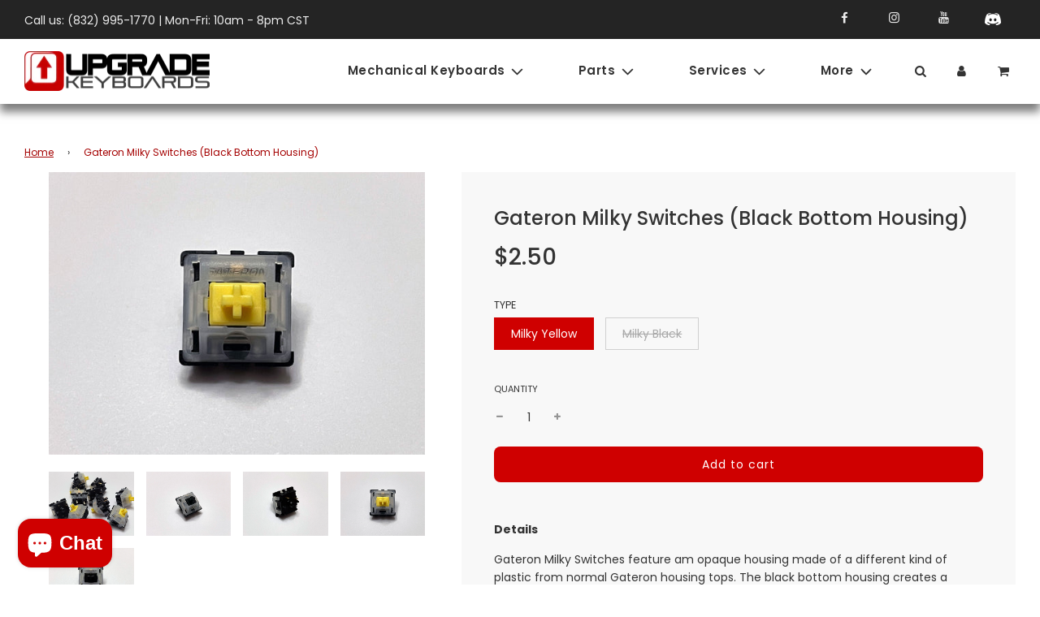

--- FILE ---
content_type: text/html; charset=utf-8
request_url: https://upgradekeyboards.com/products/gateron-milky-switches-black-bottom-housing
body_size: 72534
content:
<!doctype html>
<html class="no-js" lang="en">
<head> 
  
  
  

    <script src='//upgradekeyboards.com/cdn/shop/t/14/assets/product_restore_email.js?v=160977207629660261371721522809' defer='defer' ></script> 
    <script id='em_product_variants' type='application/json'>
        [{"id":40472281055364,"title":"Milky Yellow","option1":"Milky Yellow","option2":null,"option3":null,"sku":"gateronmilky-yellow-blackbtm","requires_shipping":true,"taxable":true,"featured_image":{"id":30495057838212,"product_id":6832707534980,"position":4,"created_at":"2022-05-17T16:57:03-05:00","updated_at":"2022-05-17T16:57:03-05:00","alt":"Gateron Milky Switches (Black Bottom Housing)","width":2000,"height":1500,"src":"\/\/upgradekeyboards.com\/cdn\/shop\/products\/Gateron-milky-yellow-blkbtm.jpg?v=1652824623","variant_ids":[40472281055364]},"available":true,"name":"Gateron Milky Switches (Black Bottom Housing) - Milky Yellow","public_title":"Milky Yellow","options":["Milky Yellow"],"price":250,"weight":35,"compare_at_price":null,"inventory_management":"shopify","barcode":"","featured_media":{"alt":"Gateron Milky Switches (Black Bottom Housing)","id":22765949780100,"position":4,"preview_image":{"aspect_ratio":1.333,"height":1500,"width":2000,"src":"\/\/upgradekeyboards.com\/cdn\/shop\/products\/Gateron-milky-yellow-blkbtm.jpg?v=1652824623"}},"requires_selling_plan":false,"selling_plan_allocations":[]},{"id":40472281088132,"title":"Milky Black","option1":"Milky Black","option2":null,"option3":null,"sku":"gateronmilky-black-blackbtm","requires_shipping":true,"taxable":true,"featured_image":{"id":30495057936516,"product_id":6832707534980,"position":5,"created_at":"2022-05-17T16:57:04-05:00","updated_at":"2022-05-17T16:57:04-05:00","alt":"Gateron Milky Switches (Black Bottom Housing)","width":2000,"height":1500,"src":"\/\/upgradekeyboards.com\/cdn\/shop\/products\/gateron-black-black-bottom.jpg?v=1652824624","variant_ids":[40472281088132]},"available":false,"name":"Gateron Milky Switches (Black Bottom Housing) - Milky Black","public_title":"Milky Black","options":["Milky Black"],"price":250,"weight":35,"compare_at_price":null,"inventory_management":"shopify","barcode":"","featured_media":{"alt":"Gateron Milky Switches (Black Bottom Housing)","id":22765949878404,"position":5,"preview_image":{"aspect_ratio":1.333,"height":1500,"width":2000,"src":"\/\/upgradekeyboards.com\/cdn\/shop\/products\/gateron-black-black-bottom.jpg?v=1652824624"}},"requires_selling_plan":false,"selling_plan_allocations":[]}]
    </script>
    <script id='em_product_selected_or_first_available_variant' type='application/json'>
        {"id":40472281055364,"title":"Milky Yellow","option1":"Milky Yellow","option2":null,"option3":null,"sku":"gateronmilky-yellow-blackbtm","requires_shipping":true,"taxable":true,"featured_image":{"id":30495057838212,"product_id":6832707534980,"position":4,"created_at":"2022-05-17T16:57:03-05:00","updated_at":"2022-05-17T16:57:03-05:00","alt":"Gateron Milky Switches (Black Bottom Housing)","width":2000,"height":1500,"src":"\/\/upgradekeyboards.com\/cdn\/shop\/products\/Gateron-milky-yellow-blkbtm.jpg?v=1652824623","variant_ids":[40472281055364]},"available":true,"name":"Gateron Milky Switches (Black Bottom Housing) - Milky Yellow","public_title":"Milky Yellow","options":["Milky Yellow"],"price":250,"weight":35,"compare_at_price":null,"inventory_management":"shopify","barcode":"","featured_media":{"alt":"Gateron Milky Switches (Black Bottom Housing)","id":22765949780100,"position":4,"preview_image":{"aspect_ratio":1.333,"height":1500,"width":2000,"src":"\/\/upgradekeyboards.com\/cdn\/shop\/products\/Gateron-milky-yellow-blkbtm.jpg?v=1652824623"}},"requires_selling_plan":false,"selling_plan_allocations":[]}
    </script>
    <script id='em_product_metafields' type='application/json'>
        1676419383
    </script>


  <!-- Basic page needs ================================================== -->
  <meta charset="utf-8"><meta http-equiv="X-UA-Compatible" content="IE=edge">

  <link rel="preconnect" href="https://cdn.shopify.com" crossorigin><link rel="preconnect" href="https://fonts.shopifycdn.com" crossorigin><link rel="preload" href="//upgradekeyboards.com/cdn/shop/t/14/assets/theme.min.css?v=12368685901480246141721522843" as="style" />
  <link rel="preload" href="//upgradekeyboards.com/cdn/shop/t/14/assets/font-awesome.min.css?v=91941890894029871201721522772" as="style" onload="this.onload=null;this.rel='stylesheet'"/>
  <link rel="preload" href="//upgradekeyboards.com/cdn/shop/t/14/assets/swiper.min.css?v=88091268259482038431721522836" as="style" onload="this.onload=null;this.rel='stylesheet'"/>
  <link rel="preload" href="//upgradekeyboards.com/cdn/shop/t/14/assets/custom.scss.css?v=109253103845230511691721522880" as="style" onload="this.onload=null;this.rel='stylesheet'"/>

  
  	<link rel="preload" href="//upgradekeyboards.com/cdn/shop/t/14/assets/animate.min.css?v=68297775102622399721721522746" as="style" onload="this.onload=null;this.rel='stylesheet'"/>
  

  

  
    <link rel="shortcut icon" href="//upgradekeyboards.com/cdn/shop/files/upkb-favicon_180x180_crop_center.png?v=1652860458" type="image/png">
    <link rel="apple-touch-icon" sizes="180x180" href="//upgradekeyboards.com/cdn/shop/files/upkb-favicon_180x180_crop_center.png?v=1652860458">
    <link rel="apple-touch-icon-precomposed" sizes="180x180" href="//upgradekeyboards.com/cdn/shop/files/upkb-favicon_180x180_crop_center.png?v=1652860458">
    <link rel="icon" type="image/png" sizes="32x32" href="//upgradekeyboards.com/cdn/shop/files/upkb-favicon_32x32_crop_center.png?v=1652860458">
    <link rel="icon" type="image/png" sizes="194x194" href="//upgradekeyboards.com/cdn/shop/files/upkb-favicon_194x194_crop_center.png?v=1652860458">
    <link rel="icon" type="image/png" sizes="192x192" href="//upgradekeyboards.com/cdn/shop/files/upkb-favicon_192x192_crop_center.png?v=1652860458">
    <link rel="icon" type="image/png" sizes="16x16" href="//upgradekeyboards.com/cdn/shop/files/upkb-favicon_16x16_crop_center.png?v=1652860458">
  
<link rel="preload" as="font" href="//upgradekeyboards.com/cdn/fonts/poppins/poppins_n5.ad5b4b72b59a00358afc706450c864c3c8323842.woff2" type="font/woff2" crossorigin><link rel="preload" as="font" href="//upgradekeyboards.com/cdn/fonts/poppins/poppins_n4.0ba78fa5af9b0e1a374041b3ceaadf0a43b41362.woff2" type="font/woff2" crossorigin><link rel="preload" as="font" href="//upgradekeyboards.com/cdn/fonts/poppins/poppins_n6.aa29d4918bc243723d56b59572e18228ed0786f6.woff2" type="font/woff2" crossorigin><!-- Title and description ================================================== -->
  <title>
    Gateron Milky Switches (Black Bottom Housing) &ndash; Upgrade Keyboards
  </title>

  
    <meta name="description" content="Gateron Milky Switches feature am opaque housing made of a different kind of plastic from normal Gateron housing tops. The black bottom housing creates a unique tone compared to the full milky housing.PCB Mounted Milky Gateron Switches Come in 7 colors/weights. Available from us: Yellow 50g Linear (65g bottom out) Blac">
  

  <!-- Helpers ================================================== -->
  <!-- /snippets/social-meta-tags.liquid -->


<meta property="og:site_name" content="Upgrade Keyboards">
<meta property="og:url" content="https://upgradekeyboards.com/products/gateron-milky-switches-black-bottom-housing">
<meta property="og:title" content="Gateron Milky Switches (Black Bottom Housing)">
<meta property="og:type" content="product">
<meta property="og:description" content="Gateron Milky Switches feature am opaque housing made of a different kind of plastic from normal Gateron housing tops. The black bottom housing creates a unique tone compared to the full milky housing.PCB Mounted Milky Gateron Switches Come in 7 colors/weights. Available from us: Yellow 50g Linear (65g bottom out) Blac">

  <meta property="og:price:amount" content="2.50">
  <meta property="og:price:currency" content="USD">

<meta property="og:image" content="http://upgradekeyboards.com/cdn/shop/products/gateron-milky-ylw-blkbtm_1200x1200.jpg?v=1652824620"><meta property="og:image" content="http://upgradekeyboards.com/cdn/shop/products/gateron-milky-black-blkbtm_1200x1200.jpg?v=1652824620"><meta property="og:image" content="http://upgradekeyboards.com/cdn/shop/products/gateron-black-bottom_1200x1200.jpg?v=1652824620">
<meta property="og:image:alt" content="Gateron Milky Switches (Black Bottom Housing)"><meta property="og:image:alt" content="Gateron Milky Switches (Black Bottom Housing)"><meta property="og:image:alt" content="Gateron Milky Switches (Black Bottom Housing)">
<meta property="og:image:secure_url" content="https://upgradekeyboards.com/cdn/shop/products/gateron-milky-ylw-blkbtm_1200x1200.jpg?v=1652824620"><meta property="og:image:secure_url" content="https://upgradekeyboards.com/cdn/shop/products/gateron-milky-black-blkbtm_1200x1200.jpg?v=1652824620"><meta property="og:image:secure_url" content="https://upgradekeyboards.com/cdn/shop/products/gateron-black-bottom_1200x1200.jpg?v=1652824620">


<meta name="twitter:card" content="summary_large_image">
<meta name="twitter:title" content="Gateron Milky Switches (Black Bottom Housing)">
<meta name="twitter:description" content="Gateron Milky Switches feature am opaque housing made of a different kind of plastic from normal Gateron housing tops. The black bottom housing creates a unique tone compared to the full milky housing.PCB Mounted Milky Gateron Switches Come in 7 colors/weights. Available from us: Yellow 50g Linear (65g bottom out) Blac">

  <link rel="canonical" href="https://upgradekeyboards.com/products/gateron-milky-switches-black-bottom-housing"/>
  <meta name="viewport" content="width=device-width, initial-scale=1, shrink-to-fit=no">
  <meta name="theme-color" content="#a40000">

  <!-- CSS ================================================== -->
  <style>
/*============================================================================
  #Typography
==============================================================================*/





@font-face {
  font-family: Poppins;
  font-weight: 500;
  font-style: normal;
  font-display: swap;
  src: url("//upgradekeyboards.com/cdn/fonts/poppins/poppins_n5.ad5b4b72b59a00358afc706450c864c3c8323842.woff2") format("woff2"),
       url("//upgradekeyboards.com/cdn/fonts/poppins/poppins_n5.33757fdf985af2d24b32fcd84c9a09224d4b2c39.woff") format("woff");
}

@font-face {
  font-family: Poppins;
  font-weight: 400;
  font-style: normal;
  font-display: swap;
  src: url("//upgradekeyboards.com/cdn/fonts/poppins/poppins_n4.0ba78fa5af9b0e1a374041b3ceaadf0a43b41362.woff2") format("woff2"),
       url("//upgradekeyboards.com/cdn/fonts/poppins/poppins_n4.214741a72ff2596839fc9760ee7a770386cf16ca.woff") format("woff");
}

@font-face {
  font-family: Poppins;
  font-weight: 600;
  font-style: normal;
  font-display: swap;
  src: url("//upgradekeyboards.com/cdn/fonts/poppins/poppins_n6.aa29d4918bc243723d56b59572e18228ed0786f6.woff2") format("woff2"),
       url("//upgradekeyboards.com/cdn/fonts/poppins/poppins_n6.5f815d845fe073750885d5b7e619ee00e8111208.woff") format("woff");
}


  @font-face {
  font-family: Poppins;
  font-weight: 700;
  font-style: normal;
  font-display: swap;
  src: url("//upgradekeyboards.com/cdn/fonts/poppins/poppins_n7.56758dcf284489feb014a026f3727f2f20a54626.woff2") format("woff2"),
       url("//upgradekeyboards.com/cdn/fonts/poppins/poppins_n7.f34f55d9b3d3205d2cd6f64955ff4b36f0cfd8da.woff") format("woff");
}




  @font-face {
  font-family: Poppins;
  font-weight: 700;
  font-style: normal;
  font-display: swap;
  src: url("//upgradekeyboards.com/cdn/fonts/poppins/poppins_n7.56758dcf284489feb014a026f3727f2f20a54626.woff2") format("woff2"),
       url("//upgradekeyboards.com/cdn/fonts/poppins/poppins_n7.f34f55d9b3d3205d2cd6f64955ff4b36f0cfd8da.woff") format("woff");
}




  @font-face {
  font-family: Poppins;
  font-weight: 400;
  font-style: italic;
  font-display: swap;
  src: url("//upgradekeyboards.com/cdn/fonts/poppins/poppins_i4.846ad1e22474f856bd6b81ba4585a60799a9f5d2.woff2") format("woff2"),
       url("//upgradekeyboards.com/cdn/fonts/poppins/poppins_i4.56b43284e8b52fc64c1fd271f289a39e8477e9ec.woff") format("woff");
}




  @font-face {
  font-family: Poppins;
  font-weight: 700;
  font-style: italic;
  font-display: swap;
  src: url("//upgradekeyboards.com/cdn/fonts/poppins/poppins_i7.42fd71da11e9d101e1e6c7932199f925f9eea42d.woff2") format("woff2"),
       url("//upgradekeyboards.com/cdn/fonts/poppins/poppins_i7.ec8499dbd7616004e21155106d13837fff4cf556.woff") format("woff");
}



/*============================================================================
  #General Variables
==============================================================================*/

:root {

  --font-weight-normal: 400;
  --font-weight-bold: 700;
  --font-weight-header-bold: 700;

  --header-font-stack: Poppins, sans-serif;
  --header-font-weight: 500;
  --header-font-style: normal;
  --header-text-size: 28;
  --header-text-size-px: 28px;

  --header-font-case: normal;
  --header-font-size: 15;
  --header-font-size-px: 15px;

  --heading-spacing: 0px;
  --heading-font-case: normal;
  --heading-font-stack: FontDrop;

  --body-font-stack: Poppins, sans-serif;
  --body-font-weight: 400;
  --body-font-style: normal;

  --navigation-font-stack: Poppins, sans-serif;
  --navigation-font-weight: 600;
  --navigation-font-style: normal;

  --base-font-size-int: 14;
  --base-font-size: 14px;

  --body-font-size-12-to-em: 0.86em;
  --body-font-size-14-to-em: 1.0em;
  --body-font-size-16-to-em: 1.14em;
  --body-font-size-18-to-em: 1.29em;
  --body-font-size-20-to-em: 1.43em;
  --body-font-size-22-to-em: 1.57em;
  --body-font-size-24-to-em: 1.71em;
  --body-font-size-28-to-em: 2.0em;
  --body-font-size-36-to-em: 2.57em;

  --sale-badge-color: #373737;
  --sold-out-badge-color: #000;
  --badge-font-color: #fff;

  --primary-btn-text-color: #fff;
  --primary-btn-bg-color: #cf0000;
  --primary-btn-bg-color-lighten50: #ffcfcf;
  --primary-btn-bg-color-opacity50: rgba(207, 0, 0, 0.5);
  --primary-btn-bg-hover-color: #a40000;
  --primary-btn-text-hover-color: #eeeeee;

  --button-text-case: none;
  --button-font-size: 14;
  --button-font-size-px: 14px;

  --secondary-btn-text-color: #fff;
  --secondary-btn-bg-color: #818181;
  --secondary-btn-bg-color-lighten: #b4b4b4;
  --secondary-btn-bg-hover-color: #4e4e4e;
  --secondary-btn-bg-text-hover-color: #fff;

  
    --alt-btn-border-radius: 0.5rem;
  

  
    --alt-btn-font-style: normal;
    --alt-btn-font-weight: 400;
    

  --text-color: #333;
  --text-color-lighten5: #404040;
  --text-color-lighten70: #e6e6e6;
  --text-color-transparent05: rgba(51, 51, 51, 0.05);
  --text-color-transparent15: rgba(51, 51, 51, 0.15);
  --text-color-transparent5: rgba(51, 51, 51, 0.5);
  --text-color-transparent6: rgba(51, 51, 51, 0.6);
  --text-color-transparent7: rgba(51, 51, 51, 0.7);
  --text-color-transparent8: rgba(51, 51, 51, 0.8);

  --product-page-font-size: 24;
  --product-page-font-size-px: 24px;
  --product-page-font-case: normal;

  
  --product-page-font-weight: 500;
  

  --link-color: #a40000;
  --on-sale-color: #373737;

  --body-color: #fff;
  --body-color-darken10: #e6e6e6;
  --body-color-transparent00: rgba(255, 255, 255, 0);
  --body-color-transparent90: rgba(255, 255, 255, 0.9);

  --body-secondary-color: #f8f8f8;
  --body-secondary-color-transparent00: rgba(248, 248, 248, 0);
  --body-secondary-color-darken05: #ebebeb;

  --color-primary-background: #fff;
  --color-primary-background-rgb: 255, 255, 255;
  --color-secondary-background: #f8f8f8;

  --cart-background-color: #919191;

  --border-color: rgba(51, 51, 51, 0.5);
  --border-color-darken10: #1a1a1a;

  --header-color: #fff;
  --header-color-darken5: #f2f2f2;
  --header-color-lighten5: #ffffff;

  --header-border-color: rgba(0,0,0,0);

  --announcement-text-size: 14px;
  --announcement-text-spacing: 1px;
  --announcement-text-case: none;

  
      --announcement-font-style: normal;
      --announcement-font-weight: 400;
    

  --logo-font-size: 18px;

  --overlay-header-text-color: #fff;
  --nav-text-color: #333;
  --nav-text-hover: #BEBEBE;

  --color-scheme-light-background: #f1f2f3;
  --color-scheme-light-background-lighten5: #ffffff;
  --color-scheme-light-text: #414141;
  --color-scheme-light-text-transparent60: rgba(65, 65, 65, 0.6);

  --color-scheme-feature-background: #5e5e5e;
  --color-scheme-feature-background-lighten5: #6b6b6b;
  --color-scheme-feature-text: #fff;
  --color-scheme-feature-text-transparent60: rgba(255, 255, 255, 0.6);

  --homepage-sections-accent-secondary-color-transparent60: rgba(255, 255, 255, 0.6);

  --color-scheme-dark-background: #333;
  --color-scheme-dark-text: #fff;
  --color-scheme-dark-text-transparent60: rgba(255, 255, 255, 0.6);

  --filter-bg-color: rgba(51, 51, 51, 0.1);

  --color-footer-bg: #333;
  --color-footer-bg-darken5: #262626;
  --color-footer-text: #fff;
  --color-footer-text-darken10: #e6e6e6;
  --color-footer-border: rgba(255, 255, 255, 0.1);

  --popup-text-color: #000;
  --popup-text-color-lighten10: #1a1a1a;
  --popup-bg-color: #fff;

  --menu-drawer-color: #fff;
  --menu-drawer-color-darken5: #f2f2f2;
  --menu-drawer-text-color: #333;
  --menu-drawer-border-color: rgba(51, 51, 51, 0.1);
  --menu-drawer-text-hover-color: #9F9F9F;

  --cart-drawer-color: #fff;
  --cart-drawer-text-color: #333;
  --cart-drawer-text-color-lighten10: #4d4d4d;
  --cart-drawer-border-color: rgba(51, 51, 51, 0.5);

  --fancybox-overlay: url('//upgradekeyboards.com/cdn/shop/t/14/assets/fancybox_overlay.png?v=61793926319831825281721522767');

  /* Shop Pay Installments variables */
  --color-body: #f8f8f8;
  --color-bg: #f8f8f8;
}
</style>

  <style data-shopify>
    *,
    *::before,
    *::after {
      box-sizing: inherit;
    }

    html {
      box-sizing: border-box;
      background-color: var(--body-color);
      height: 100%;
      margin: 0;
    }

    body {
      background-color: var(--body-color);
      min-height: 100%;
      margin: 0;
      display: grid;
      grid-template-rows: auto auto 1fr auto;
      grid-template-columns: 100%;
    }

    .sr-only {
      position: absolute;
      width: 1px;
      height: 1px;
      padding: 0;
      margin: -1px;
      overflow: hidden;
      clip: rect(0, 0, 0, 0);
      border: 0;
    }

    .sr-only-focusable:active, .sr-only-focusable:focus {
      position: static;
      width: auto;
      height: auto;
      margin: 0;
      overflow: visible;
      clip: auto;
    }
  </style>

  <!-- Header hook for plugins ================================================== -->
     <script>
    window.addEventListener('globoFilterRenderSearchCompleted', function () {
    setTimeout(function(){
      $('.gl-d-searchbox-input').focus();
    }, 600);
      
      $('.right-drawer-vue .drawer--right').hide();
  });
  </script>
  
  
  <script>window.performance && window.performance.mark && window.performance.mark('shopify.content_for_header.start');</script><meta name="google-site-verification" content="kk6A6VsdZJI5FHTTmkQi9d8i75905WEliPokITpMvkg">
<meta name="facebook-domain-verification" content="6iob5v80uf9bc0i37lvts8r2etcewc">
<meta id="shopify-digital-wallet" name="shopify-digital-wallet" content="/58371637380/digital_wallets/dialog">
<meta name="shopify-checkout-api-token" content="5c6b591703181250630b3f60f7b79142">
<meta id="in-context-paypal-metadata" data-shop-id="58371637380" data-venmo-supported="true" data-environment="production" data-locale="en_US" data-paypal-v4="true" data-currency="USD">
<link rel="alternate" type="application/json+oembed" href="https://upgradekeyboards.com/products/gateron-milky-switches-black-bottom-housing.oembed">
<script async="async" src="/checkouts/internal/preloads.js?locale=en-US"></script>
<link rel="preconnect" href="https://shop.app" crossorigin="anonymous">
<script async="async" src="https://shop.app/checkouts/internal/preloads.js?locale=en-US&shop_id=58371637380" crossorigin="anonymous"></script>
<script id="apple-pay-shop-capabilities" type="application/json">{"shopId":58371637380,"countryCode":"US","currencyCode":"USD","merchantCapabilities":["supports3DS"],"merchantId":"gid:\/\/shopify\/Shop\/58371637380","merchantName":"Upgrade Keyboards","requiredBillingContactFields":["postalAddress","email"],"requiredShippingContactFields":["postalAddress","email"],"shippingType":"shipping","supportedNetworks":["visa","masterCard","amex","discover","elo","jcb"],"total":{"type":"pending","label":"Upgrade Keyboards","amount":"1.00"},"shopifyPaymentsEnabled":true,"supportsSubscriptions":true}</script>
<script id="shopify-features" type="application/json">{"accessToken":"5c6b591703181250630b3f60f7b79142","betas":["rich-media-storefront-analytics"],"domain":"upgradekeyboards.com","predictiveSearch":true,"shopId":58371637380,"locale":"en"}</script>
<script>var Shopify = Shopify || {};
Shopify.shop = "upgradekb.myshopify.com";
Shopify.locale = "en";
Shopify.currency = {"active":"USD","rate":"1.0"};
Shopify.country = "US";
Shopify.theme = {"name":"Upgrade Keyboards with Installments message","id":129159725188,"schema_name":"Flow","schema_version":"31.0.3","theme_store_id":801,"role":"main"};
Shopify.theme.handle = "null";
Shopify.theme.style = {"id":null,"handle":null};
Shopify.cdnHost = "upgradekeyboards.com/cdn";
Shopify.routes = Shopify.routes || {};
Shopify.routes.root = "/";</script>
<script type="module">!function(o){(o.Shopify=o.Shopify||{}).modules=!0}(window);</script>
<script>!function(o){function n(){var o=[];function n(){o.push(Array.prototype.slice.apply(arguments))}return n.q=o,n}var t=o.Shopify=o.Shopify||{};t.loadFeatures=n(),t.autoloadFeatures=n()}(window);</script>
<script>
  window.ShopifyPay = window.ShopifyPay || {};
  window.ShopifyPay.apiHost = "shop.app\/pay";
  window.ShopifyPay.redirectState = null;
</script>
<script id="shop-js-analytics" type="application/json">{"pageType":"product"}</script>
<script defer="defer" async type="module" src="//upgradekeyboards.com/cdn/shopifycloud/shop-js/modules/v2/client.init-shop-cart-sync_WVOgQShq.en.esm.js"></script>
<script defer="defer" async type="module" src="//upgradekeyboards.com/cdn/shopifycloud/shop-js/modules/v2/chunk.common_C_13GLB1.esm.js"></script>
<script defer="defer" async type="module" src="//upgradekeyboards.com/cdn/shopifycloud/shop-js/modules/v2/chunk.modal_CLfMGd0m.esm.js"></script>
<script type="module">
  await import("//upgradekeyboards.com/cdn/shopifycloud/shop-js/modules/v2/client.init-shop-cart-sync_WVOgQShq.en.esm.js");
await import("//upgradekeyboards.com/cdn/shopifycloud/shop-js/modules/v2/chunk.common_C_13GLB1.esm.js");
await import("//upgradekeyboards.com/cdn/shopifycloud/shop-js/modules/v2/chunk.modal_CLfMGd0m.esm.js");

  window.Shopify.SignInWithShop?.initShopCartSync?.({"fedCMEnabled":true,"windoidEnabled":true});

</script>
<script>
  window.Shopify = window.Shopify || {};
  if (!window.Shopify.featureAssets) window.Shopify.featureAssets = {};
  window.Shopify.featureAssets['shop-js'] = {"shop-cart-sync":["modules/v2/client.shop-cart-sync_DuR37GeY.en.esm.js","modules/v2/chunk.common_C_13GLB1.esm.js","modules/v2/chunk.modal_CLfMGd0m.esm.js"],"init-fed-cm":["modules/v2/client.init-fed-cm_BucUoe6W.en.esm.js","modules/v2/chunk.common_C_13GLB1.esm.js","modules/v2/chunk.modal_CLfMGd0m.esm.js"],"shop-toast-manager":["modules/v2/client.shop-toast-manager_B0JfrpKj.en.esm.js","modules/v2/chunk.common_C_13GLB1.esm.js","modules/v2/chunk.modal_CLfMGd0m.esm.js"],"init-shop-cart-sync":["modules/v2/client.init-shop-cart-sync_WVOgQShq.en.esm.js","modules/v2/chunk.common_C_13GLB1.esm.js","modules/v2/chunk.modal_CLfMGd0m.esm.js"],"shop-button":["modules/v2/client.shop-button_B_U3bv27.en.esm.js","modules/v2/chunk.common_C_13GLB1.esm.js","modules/v2/chunk.modal_CLfMGd0m.esm.js"],"init-windoid":["modules/v2/client.init-windoid_DuP9q_di.en.esm.js","modules/v2/chunk.common_C_13GLB1.esm.js","modules/v2/chunk.modal_CLfMGd0m.esm.js"],"shop-cash-offers":["modules/v2/client.shop-cash-offers_BmULhtno.en.esm.js","modules/v2/chunk.common_C_13GLB1.esm.js","modules/v2/chunk.modal_CLfMGd0m.esm.js"],"pay-button":["modules/v2/client.pay-button_CrPSEbOK.en.esm.js","modules/v2/chunk.common_C_13GLB1.esm.js","modules/v2/chunk.modal_CLfMGd0m.esm.js"],"init-customer-accounts":["modules/v2/client.init-customer-accounts_jNk9cPYQ.en.esm.js","modules/v2/client.shop-login-button_DJ5ldayH.en.esm.js","modules/v2/chunk.common_C_13GLB1.esm.js","modules/v2/chunk.modal_CLfMGd0m.esm.js"],"avatar":["modules/v2/client.avatar_BTnouDA3.en.esm.js"],"checkout-modal":["modules/v2/client.checkout-modal_pBPyh9w8.en.esm.js","modules/v2/chunk.common_C_13GLB1.esm.js","modules/v2/chunk.modal_CLfMGd0m.esm.js"],"init-shop-for-new-customer-accounts":["modules/v2/client.init-shop-for-new-customer-accounts_BUoCy7a5.en.esm.js","modules/v2/client.shop-login-button_DJ5ldayH.en.esm.js","modules/v2/chunk.common_C_13GLB1.esm.js","modules/v2/chunk.modal_CLfMGd0m.esm.js"],"init-customer-accounts-sign-up":["modules/v2/client.init-customer-accounts-sign-up_CnczCz9H.en.esm.js","modules/v2/client.shop-login-button_DJ5ldayH.en.esm.js","modules/v2/chunk.common_C_13GLB1.esm.js","modules/v2/chunk.modal_CLfMGd0m.esm.js"],"init-shop-email-lookup-coordinator":["modules/v2/client.init-shop-email-lookup-coordinator_CzjY5t9o.en.esm.js","modules/v2/chunk.common_C_13GLB1.esm.js","modules/v2/chunk.modal_CLfMGd0m.esm.js"],"shop-follow-button":["modules/v2/client.shop-follow-button_CsYC63q7.en.esm.js","modules/v2/chunk.common_C_13GLB1.esm.js","modules/v2/chunk.modal_CLfMGd0m.esm.js"],"shop-login-button":["modules/v2/client.shop-login-button_DJ5ldayH.en.esm.js","modules/v2/chunk.common_C_13GLB1.esm.js","modules/v2/chunk.modal_CLfMGd0m.esm.js"],"shop-login":["modules/v2/client.shop-login_B9ccPdmx.en.esm.js","modules/v2/chunk.common_C_13GLB1.esm.js","modules/v2/chunk.modal_CLfMGd0m.esm.js"],"lead-capture":["modules/v2/client.lead-capture_D0K_KgYb.en.esm.js","modules/v2/chunk.common_C_13GLB1.esm.js","modules/v2/chunk.modal_CLfMGd0m.esm.js"],"payment-terms":["modules/v2/client.payment-terms_BWmiNN46.en.esm.js","modules/v2/chunk.common_C_13GLB1.esm.js","modules/v2/chunk.modal_CLfMGd0m.esm.js"]};
</script>
<script>(function() {
  var isLoaded = false;
  function asyncLoad() {
    if (isLoaded) return;
    isLoaded = true;
    var urls = ["https:\/\/cdn.shopify.com\/s\/files\/1\/0583\/7163\/7380\/t\/10\/assets\/globo.filter.init.js?shop=upgradekb.myshopify.com","https:\/\/cdn.nfcube.com\/99d0c8735a3aa6adf76c22e8501762f0.js?shop=upgradekb.myshopify.com","https:\/\/orderstatus.w3apps.co\/js\/orderlookup.js?shop=upgradekb.myshopify.com"];
    for (var i = 0; i < urls.length; i++) {
      var s = document.createElement('script');
      s.type = 'text/javascript';
      s.async = true;
      s.src = urls[i];
      var x = document.getElementsByTagName('script')[0];
      x.parentNode.insertBefore(s, x);
    }
  };
  if(window.attachEvent) {
    window.attachEvent('onload', asyncLoad);
  } else {
    window.addEventListener('load', asyncLoad, false);
  }
})();</script>
<script id="__st">var __st={"a":58371637380,"offset":-21600,"reqid":"07d62cb9-944c-4405-bbdd-5d1820ca6848-1769650922","pageurl":"upgradekeyboards.com\/products\/gateron-milky-switches-black-bottom-housing","u":"01a3df52a350","p":"product","rtyp":"product","rid":6832707534980};</script>
<script>window.ShopifyPaypalV4VisibilityTracking = true;</script>
<script id="captcha-bootstrap">!function(){'use strict';const t='contact',e='account',n='new_comment',o=[[t,t],['blogs',n],['comments',n],[t,'customer']],c=[[e,'customer_login'],[e,'guest_login'],[e,'recover_customer_password'],[e,'create_customer']],r=t=>t.map((([t,e])=>`form[action*='/${t}']:not([data-nocaptcha='true']) input[name='form_type'][value='${e}']`)).join(','),a=t=>()=>t?[...document.querySelectorAll(t)].map((t=>t.form)):[];function s(){const t=[...o],e=r(t);return a(e)}const i='password',u='form_key',d=['recaptcha-v3-token','g-recaptcha-response','h-captcha-response',i],f=()=>{try{return window.sessionStorage}catch{return}},m='__shopify_v',_=t=>t.elements[u];function p(t,e,n=!1){try{const o=window.sessionStorage,c=JSON.parse(o.getItem(e)),{data:r}=function(t){const{data:e,action:n}=t;return t[m]||n?{data:e,action:n}:{data:t,action:n}}(c);for(const[e,n]of Object.entries(r))t.elements[e]&&(t.elements[e].value=n);n&&o.removeItem(e)}catch(o){console.error('form repopulation failed',{error:o})}}const l='form_type',E='cptcha';function T(t){t.dataset[E]=!0}const w=window,h=w.document,L='Shopify',v='ce_forms',y='captcha';let A=!1;((t,e)=>{const n=(g='f06e6c50-85a8-45c8-87d0-21a2b65856fe',I='https://cdn.shopify.com/shopifycloud/storefront-forms-hcaptcha/ce_storefront_forms_captcha_hcaptcha.v1.5.2.iife.js',D={infoText:'Protected by hCaptcha',privacyText:'Privacy',termsText:'Terms'},(t,e,n)=>{const o=w[L][v],c=o.bindForm;if(c)return c(t,g,e,D).then(n);var r;o.q.push([[t,g,e,D],n]),r=I,A||(h.body.append(Object.assign(h.createElement('script'),{id:'captcha-provider',async:!0,src:r})),A=!0)});var g,I,D;w[L]=w[L]||{},w[L][v]=w[L][v]||{},w[L][v].q=[],w[L][y]=w[L][y]||{},w[L][y].protect=function(t,e){n(t,void 0,e),T(t)},Object.freeze(w[L][y]),function(t,e,n,w,h,L){const[v,y,A,g]=function(t,e,n){const i=e?o:[],u=t?c:[],d=[...i,...u],f=r(d),m=r(i),_=r(d.filter((([t,e])=>n.includes(e))));return[a(f),a(m),a(_),s()]}(w,h,L),I=t=>{const e=t.target;return e instanceof HTMLFormElement?e:e&&e.form},D=t=>v().includes(t);t.addEventListener('submit',(t=>{const e=I(t);if(!e)return;const n=D(e)&&!e.dataset.hcaptchaBound&&!e.dataset.recaptchaBound,o=_(e),c=g().includes(e)&&(!o||!o.value);(n||c)&&t.preventDefault(),c&&!n&&(function(t){try{if(!f())return;!function(t){const e=f();if(!e)return;const n=_(t);if(!n)return;const o=n.value;o&&e.removeItem(o)}(t);const e=Array.from(Array(32),(()=>Math.random().toString(36)[2])).join('');!function(t,e){_(t)||t.append(Object.assign(document.createElement('input'),{type:'hidden',name:u})),t.elements[u].value=e}(t,e),function(t,e){const n=f();if(!n)return;const o=[...t.querySelectorAll(`input[type='${i}']`)].map((({name:t})=>t)),c=[...d,...o],r={};for(const[a,s]of new FormData(t).entries())c.includes(a)||(r[a]=s);n.setItem(e,JSON.stringify({[m]:1,action:t.action,data:r}))}(t,e)}catch(e){console.error('failed to persist form',e)}}(e),e.submit())}));const S=(t,e)=>{t&&!t.dataset[E]&&(n(t,e.some((e=>e===t))),T(t))};for(const o of['focusin','change'])t.addEventListener(o,(t=>{const e=I(t);D(e)&&S(e,y())}));const B=e.get('form_key'),M=e.get(l),P=B&&M;t.addEventListener('DOMContentLoaded',(()=>{const t=y();if(P)for(const e of t)e.elements[l].value===M&&p(e,B);[...new Set([...A(),...v().filter((t=>'true'===t.dataset.shopifyCaptcha))])].forEach((e=>S(e,t)))}))}(h,new URLSearchParams(w.location.search),n,t,e,['guest_login'])})(!0,!0)}();</script>
<script integrity="sha256-4kQ18oKyAcykRKYeNunJcIwy7WH5gtpwJnB7kiuLZ1E=" data-source-attribution="shopify.loadfeatures" defer="defer" src="//upgradekeyboards.com/cdn/shopifycloud/storefront/assets/storefront/load_feature-a0a9edcb.js" crossorigin="anonymous"></script>
<script crossorigin="anonymous" defer="defer" src="//upgradekeyboards.com/cdn/shopifycloud/storefront/assets/shopify_pay/storefront-65b4c6d7.js?v=20250812"></script>
<script data-source-attribution="shopify.dynamic_checkout.dynamic.init">var Shopify=Shopify||{};Shopify.PaymentButton=Shopify.PaymentButton||{isStorefrontPortableWallets:!0,init:function(){window.Shopify.PaymentButton.init=function(){};var t=document.createElement("script");t.src="https://upgradekeyboards.com/cdn/shopifycloud/portable-wallets/latest/portable-wallets.en.js",t.type="module",document.head.appendChild(t)}};
</script>
<script data-source-attribution="shopify.dynamic_checkout.buyer_consent">
  function portableWalletsHideBuyerConsent(e){var t=document.getElementById("shopify-buyer-consent"),n=document.getElementById("shopify-subscription-policy-button");t&&n&&(t.classList.add("hidden"),t.setAttribute("aria-hidden","true"),n.removeEventListener("click",e))}function portableWalletsShowBuyerConsent(e){var t=document.getElementById("shopify-buyer-consent"),n=document.getElementById("shopify-subscription-policy-button");t&&n&&(t.classList.remove("hidden"),t.removeAttribute("aria-hidden"),n.addEventListener("click",e))}window.Shopify?.PaymentButton&&(window.Shopify.PaymentButton.hideBuyerConsent=portableWalletsHideBuyerConsent,window.Shopify.PaymentButton.showBuyerConsent=portableWalletsShowBuyerConsent);
</script>
<script data-source-attribution="shopify.dynamic_checkout.cart.bootstrap">document.addEventListener("DOMContentLoaded",(function(){function t(){return document.querySelector("shopify-accelerated-checkout-cart, shopify-accelerated-checkout")}if(t())Shopify.PaymentButton.init();else{new MutationObserver((function(e,n){t()&&(Shopify.PaymentButton.init(),n.disconnect())})).observe(document.body,{childList:!0,subtree:!0})}}));
</script>
<script id='scb4127' type='text/javascript' async='' src='https://upgradekeyboards.com/cdn/shopifycloud/privacy-banner/storefront-banner.js'></script><link id="shopify-accelerated-checkout-styles" rel="stylesheet" media="screen" href="https://upgradekeyboards.com/cdn/shopifycloud/portable-wallets/latest/accelerated-checkout-backwards-compat.css" crossorigin="anonymous">
<style id="shopify-accelerated-checkout-cart">
        #shopify-buyer-consent {
  margin-top: 1em;
  display: inline-block;
  width: 100%;
}

#shopify-buyer-consent.hidden {
  display: none;
}

#shopify-subscription-policy-button {
  background: none;
  border: none;
  padding: 0;
  text-decoration: underline;
  font-size: inherit;
  cursor: pointer;
}

#shopify-subscription-policy-button::before {
  box-shadow: none;
}

      </style>

<script>window.performance && window.performance.mark && window.performance.mark('shopify.content_for_header.end');</script>

  

  

  <script>document.documentElement.className = document.documentElement.className.replace('no-js', 'js');</script>
<link href="//upgradekeyboards.com/cdn/shop/t/14/assets/storeifyapps-formbuilder-styles.css?v=152136143179707823631721522834" rel="stylesheet" type="text/css" media="all" />

<script type="text/javascript">
    const ETS_FS_MONEY_FORMAT = "${{amount}}";
    const ETS_FS_COLLECTION_HANDLE = "";
    const ETS_FS_COLLECTION_ID = "";
    const ETS_FS_PAGE_HANDLE = "";
    const ETS_FS_TEMPLATE_NAME = "product";
    const ETS_FS_CACHE_FILTER_URL = "//upgradekeyboards.com/cdn/shop/t/14/assets/ets_fs_cache_filter.json?v=6389";
</script>
<script src="//upgradekeyboards.com/cdn/shop/t/14/assets/ets_fs_config.js?v=83087883838954815021721522765" type="text/javascript"></script>
 

	
 <script> var bonShopInfo = {"shopName":"upgradekb.myshopify.com","displayWidget":true,"shopInfo":{"currency":"USD","country_code":"US","weight_unit":"lb","point_name":"","referral_enabled":false},"appearance":{"theme_configs_json":{"color":{"text_color":"#FFFFFF","primary_color":"#CF0000","secondary_color":"#800000"},"banner_img":"theme\/UAuMCadzpNbGwRh4Q5KEHhS98rYn9xhATEJRZ8Gg.png","showIllustration":false},"is_first_time":false,"widget_button_configs_json":{"placement":{"widget_spacing":{"side":"20px","bottom":"20px"},"widget_button_position":"1"},"widget_icon":"theme\/f6xXemhLYIYsPn9JZsJAtFZ537otYdr72Ebksx3I.png","widget_title":"Rewards"},"displayed_text_configs_json":{"vip_tier":{"spend":"Spend {{money}} {{currency}}","next_tier":"Next tier","earn_point":"Earn {{point_amount}} points","entry_text":"You are at the entry level, unlock next tier to receive attractive benefits","current_tier":"Current tier","purchase_more":"Purchase more","earn_more_point":"Earn more points","highest_tier_txt":"You have reached the highest tier!","next_tier_money_spent_txt":"Next tier: Spend {{money}} {{currency}} more by {{date}}","next_tier_points_earned_txt":"Next tier: Get {{point_amount}} more points by {{date}}","complete_order_multi_points_txt":"x{{multi_points}} points for “Complete an order” rule"},"my_balance":{"date":"Date","total":"Total","points":"Points","actions":"Actions","no_value":"There is no activitiy to show at the moment","referred":"Referred by a friend","referrer":"Referred a friend","point_expiry":"Points are expired","refund_order":"Refund order","return_points":"Return points for redeemed code","new_tier_reward":"New tier's reward: {{reward_name}}","my_balance_button":"Earn more","refund_order_tier":"Return points for VIP Tier's benefit","cancel_order_status":"Cancel order","complete_order_tier":"VIP tier’s benefit for completing an order","store_owner_adjusted":"Store owner just adjusted your points"},"my_rewards":{"no_value":"You don't have any rewards at the moment","apply_for":"Apply for","reward_name":"Reward name","used_button":"Used","reward_button":"Use it now","get_some_rewards":"Get some rewards","reward_explanation":"Reward explanation"},"sign_in_page":{"welcome":"Welcome","vip_tier":"VIP Tiers","earn_point":"Earn points","my_balance":"My balance","my_rewards":"My rewards","your_point":"Your points","join_button":"Join","program_name":"Reward program","redeem_point":"Redeem points","sign_in_button":"Sign in","sign_in_tagline":"Join our program to get some awesome keeb rewards!","referral_program":"Referral Program","sign_in_requirement_message":"Oops! You have to sign in to do this action"},"earn_points_tab":{"retweet":"Retweet","no_value":"There is no earning rule to show at the moment","required":"Required fields: first name, last name, address, phone","save_date":"Save date","follow_tiktok":"Follow on TikTok","join_fb_group":"Join a Facebook group","share_twitter":"Share on Twitter","complete_order":"Complete an order","create_account":"Create an account","earn_for_every":"Earn 10 points for every 1$","follow_twitter":"Follow on Twitter","happy_birthday":"Happy birthday","share_facebook":"Share on Facebook","share_linkedin":"Share on LinkedIn","sign_up_button":"Do it now","follow_facebook":"Like on Facebook","follow_linkedin":"Follow on LinkedIn","complete_profile":"Complete profile","follow_instagram":"Follow on Instagram","follow_pinterest":"Follow on Pinterest","message_birthday":"Enter a date within 30 days won’t earn you points","subscribe_youtube":"Subscribe on Youtube","subcrible_newletter":"Subscribe for newsletter","happy_birthday_button":"Enter info","place_an_order_button":"Purchase","like_on_facebook_button":"Take me there"},"notification_tab":{"copied":"Copied","hover_copy":"Copy to clipboard","title_fail":"Oops","message_fail":"Something went wrong! Please enter a valid date","title_success_input":"Yay!","title_success_letter":"Great!","message_success_input":"Your birthday was set!","message_success_letter":"You are now subscribed to our newsletter","complete_profile_success":"You completed your profile"},"redeem_points_tab":{"maximum":"Maximum shipping amount","minimum":"Minimum purchase value","no_value":"There is no redeeming rule to show at the moment","expire_at":"Expire at","apply_button":"Apply now","apply_message":"Apply this code to your shopping cart. If you do not use this code now, you can always find it in My rewards tab anytime","redeem_button":"Redeem","discount_value":"Discount value","max_point_value":"Maximum point value: {{max_point_value}}","min_point_value":"Minimum point value: {{min_point_value}}","discount_condition":"Discount condition","increments_of_points":"You will get {{currency}}{{money_value}} off your entire order for {{reward_value}} points redeemed"},"referral_program_tab":{"referral_button":"Refer a friend now","referral_tagline":"Get rewards when your friend uses the referral link to sign up and place an order","text_for_referral":"You will get 10 UPKB Point","text_for_referral_friend":"They will get 10 UPKB Point"}},"hide_on_mobile":false,"show_brand_mark":false},"programStatus":false}; </script>
     <script> var bonCustomerPoints = null; </script>
                            <style>
                            @import url(https://fonts.googleapis.com/css2?family=Poppins:wght@100&display=swap);
                            @import url(https://fonts.googleapis.com/css2?family=Poppins:wght@200&display=swap);
                            @import url(https://fonts.googleapis.com/css2?family=Poppins:wght@300&display=swap);
                            @import url(https://fonts.googleapis.com/css2?family=Poppins:wght@600&display=swap);
                            #bon-loyalty-btn {
                                position: fixed;
                                color: #FFFFFF;
                                display: flex;
                                flex-direction: row;
                                align-items: center;
                                padding: 14px 29px;
                                border: 0px;
                                z-index: 9999;
                                box-shadow: 0px 4px 8px -2px rgba(68, 68, 68, 0.08);
                                border-radius: 48px;
                                font-family: 'Poppins', sans-serif;
                                font-style: normal;
                                font-weight: 500;
                                font-size: 16px;
                                line-height: 20px;
                                margin-bottom: 0 !important;
                                min-width: 75px;
                                max-width: 250px !important;
                                width: auto;
                            }

                            #bon-loyalty-btn:focus {
                                outline: none !important;
                            }

                            #bon-loyalty-btn img {
                                margin-right: 5px;
                                height: 20px;
                            }


                            #bon-iframe-container {
                                bottom: 80px;
                                max-height: 100%;
                                box-shadow: 0px 4px 10px 0px rgba(0, 0, 0, 0.25);
                                z-index: 99999999 !important;
                                position: fixed;
                                width: 375px;
                                background: transparent;
                                border-radius: 18px 18px 18px 18px;
                                overflow: hidden;
                                border: 0px;

                            }

                            #bon-iframe-container #bon-app-iframe {
                                border: 0px;
                                height: 100%;
                                width: 100%;
                                overflow-y: scroll;
                            }

                            @media only screen and (max-width: 600px) {
                                #bon-iframe-container {
                                    right: 0;
                                    width: 100%;
                                    height:  calc(100% - 50px) !important;
                                    top: 60px;
                                    overflow: auto;
                                    left: 0px !important;
                                }

                                #bon-loyalty-btn span {
                                    display: none;
                                }

                                #bon-loyalty-btn img {
                                    margin-right: 0px;
                                    height: 25px;
                                }
                            }

                            .bon-loyalty-btn {
                                padding: 10px 20px;
                                position: fixed;
                                right: 10px;
                                bottom: 10px;
                                z-index: 2000;
                            }

                            .bon-btn-hidden {
                                display: none !important;
                            }

                            .bon-btn-display {
                                display: flex !important;
                            }

                            @media only screen and (max-width: 600px) {
                                #bon-loyalty-btn {
                                    padding: 20px;
                                    min-width: 0px;
                                }
                              }
                            
                            </style>
                            
<script>(() => {const installerKey = 'docapp-shipping-auto-install'; const urlParams = new URLSearchParams(window.location.search); if (urlParams.get(installerKey)) {window.sessionStorage.setItem(installerKey, JSON.stringify({integrationId: urlParams.get('docapp-integration-id'), divClass: urlParams.get('docapp-install-class'), check: urlParams.get('docapp-check')}));}})();</script>

<script>(() => {const previewKey = 'docapp-shipping-test'; const urlParams = new URLSearchParams(window.location.search); if (urlParams.get(previewKey)) {window.sessionStorage.setItem(previewKey, JSON.stringify({active: true, integrationId: urlParams.get('docapp-shipping-inst-test')}));}})();</script>
<!-- BEGIN app block: shopify://apps/smart-filter-search/blocks/app-embed/5cc1944c-3014-4a2a-af40-7d65abc0ef73 -->
<link href="https://cdn.shopify.com/extensions/019bfeb7-904d-74f6-813f-a490ec701795/smart-product-filters-677/assets/globo.filter.min.js" as="script" rel="preload">
<link rel="preconnect" href="https://filter-x2.globo.io" crossorigin>
<link rel="dns-prefetch" href="https://filter-x2.globo.io"><link rel="stylesheet" href="https://cdn.shopify.com/extensions/019bfeb7-904d-74f6-813f-a490ec701795/smart-product-filters-677/assets/globo.search.css" media="print" onload="this.media='all'">

<meta id="search_terms_value" content="" />
<!-- BEGIN app snippet: global.variables --><script>
  window.shopCurrency = "USD";
  window.shopCountry = "US";
  window.shopLanguageCode = "en";

  window.currentCurrency = "USD";
  window.currentCountry = "US";
  window.currentLanguageCode = "en";

  window.shopCustomer = false

  window.useCustomTreeTemplate = true;
  window.useCustomProductTemplate = true;

  window.GloboFilterRequestOrigin = "https://upgradekeyboards.com";
  window.GloboFilterShopifyDomain = "upgradekb.myshopify.com";
  window.GloboFilterSFAT = "";
  window.GloboFilterSFApiVersion = "2025-07";
  window.GloboFilterProxyPath = "/apps/globofilters";
  window.GloboFilterRootUrl = "";
  window.GloboFilterTranslation = {"search":{"suggestions":"Suggestions","collections":"Collections","pages":"Pages","product":"Product","products":"Products","view_all":"Search for","view_all_products":"View all products","not_found":"Sorry, nothing found for","product_not_found":"No products were found","no_result_keywords_suggestions_title":"Popular searches","no_result_products_suggestions_title":"However, You may like","zero_character_keywords_suggestions_title":"Suggestions","zero_character_popular_searches_title":"Popular searches","zero_character_products_suggestions_title":"Trending products"},"form":{"title":"Search Products","submit":"Search"},"filter":{"filter_by":"Filter By","clear_all":"Clear All","view":"View","clear":"Clear","in_stock":"In Stock","out_of_stock":"Out of Stock","ready_to_ship":"Ready to ship","search":"Search options"},"sort":{"sort_by":"Sort By","manually":"Featured","availability_in_stock_first":"Availability","relevance":"Relevance","best_selling":"Best Selling","alphabetically_a_z":"Alphabetically, A-Z","alphabetically_z_a":"Alphabetically, Z-A","price_low_to_high":"Price, low to high","price_high_to_low":"Price, high to low","date_new_to_old":"Date, new to old","date_old_to_new":"Date, old to new","sale_off":"% Sale off"},"product":{"add_to_cart":"Add to cart","unavailable":"Unavailable","sold_out":"Sold out","sale":"Sale","load_more":"Load more","limit":"Show","search":"Search products","no_results":"Sorry, there are no products in this collection"}};
  window.isMultiCurrency =false;
  window.globoEmbedFilterAssetsUrl = 'https://cdn.shopify.com/extensions/019bfeb7-904d-74f6-813f-a490ec701795/smart-product-filters-677/assets/';
  window.assetsUrl = window.globoEmbedFilterAssetsUrl;
  window.GloboMoneyFormat = "${{amount}}";
</script><!-- END app snippet -->
<script type="text/javascript" hs-ignore data-ccm-injected>document.getElementsByTagName('html')[0].classList.add('spf-filter-loading','spf-has-filter', 'gf-left','theme-store-id-801','gf-theme-version-31','spf-layout-app');
window.enabledEmbedFilter = true;
window.currentThemeId = 129159725188;
window.sortByRelevance = false;
window.moneyFormat = "${{amount}}";
window.GloboMoneyWithCurrencyFormat = "${{amount}} USD";
window.filesUrl = '//upgradekeyboards.com/cdn/shop/files/';
var GloboEmbedFilterConfig = {
api: {filterUrl: "https://filter-x2.globo.io/filter",searchUrl: "https://filter-x2.globo.io/search", url: "https://filter-x2.globo.io"},
shop: {
  name: "Upgrade Keyboards",
  url: "https://upgradekeyboards.com",
  domain: "upgradekb.myshopify.com",
  locale: "en",
  cur_locale: "en",
  predictive_search_url: "/search/suggest",
  country_code: "US",
  root_url: "",
  cart_url: "/cart",
  search_url: "/search",
  cart_add_url: "/cart/add",
  search_terms_value: "",
  product_image: {width: 360, height: 260},
  no_image_url: "https://cdn.shopify.com/s/images/themes/product-1.png",
  swatches: [],
  swatchConfig: {"enable":false},
  enableRecommendation: false,
  themeStoreId: 801,
  hideOneValue: false,
  newUrlStruct: true,
  newUrlForSEO: false,redirects: [],
  images: {},
  settings: {"color_body_text":"#333","color_primary":"#a40000","color_body_bg":"#fff","color_body_bg_secondary":"#f8f8f8","sale_badge_color":"#373737","sale_price_color":"#373737","sold_out_badge_color":"#000","sold_out_badge_font_color":"#fff","cart_color":"#919191","color_primary_navigation":"#333","color_primary_navigation_hover":"#BEBEBE","header-bg-color":"#fff","header-border-color":"rgba(0,0,0,0)","header-transparent-text":"#fff","header-transparent-background":"#000","mobile-menu-bg":"#fff","mobile-menu-text":"#333","mobile-menu-text-hover":"#9F9F9F","color_primary_button_background":"#cf0000","color_primary_button_text":"#fff","color_primary_button_background_hover":"#a40000","color_primary_button_text_hover":"#eeeeee","color_secondary_button_background":"#818181","color_secondary_button_text":"#fff","color_secondary_button_background_hover":"#4e4e4e","color_secondary_button_text_hover":"#fff","colorSchemeLightBackground":"#f1f2f3","colorSchemeLightText":"#414141","homepage-sections-accent-primary-color":"#5e5e5e","homepage-sections-accent-secondary-color":"#fff","colorSchemeDarkBackground":"#333","colorSchemeDarkText":"#fff","pop-up-background-color":"#fff","pop-up-text-color":"#000","cart-drawer-bg":"#fff","cart-drawer-text":"#333","color_footer_bg":"#333","color_footer_text":"#fff","type_header_font":{"error":"json not allowed for this object"},"header-text-size":28,"heading_spacing":0,"heading_font_case":"normal","type_base_font":{"error":"json not allowed for this object"},"typography-body-font-size":14,"type_navigation_font":{"error":"json not allowed for this object"},"header_font_size":15,"header_font_case":"normal","button_style":"rounded","button_text_case":"none","button_font_size":14,"button_font_style":"normal","product_page_font_size":24,"product_page_font_case":"normal","product_page_font_style":"normal","logo_font_size":18,"announcement_text_size":14,"announcement_text_spacing":1,"announcement_text_style":"normal","announcement_text_case":"none","ajax_cart_method":"drawer","cart_vendor_enable":false,"cart_notes_enable":true,"giftwrap_gift_note":false,"enable-additional-checkout-buttons":true,"keyboard-build-time-policy-text":"75-90","keyboard-build-time-policy-error-text":"Please click the checkbox to acknowledge the current keyboard queue build time to proceed","show_discount":"hide","product-grid":"square","giftwrap_label_text":"Gift wrap this product","predictive_search_enabled":true,"predictive_search_products":true,"predictive_search_pages":false,"predictive_search_articles":false,"predictive_search_collections":true,"predictive_search_show_vendor":false,"predictive_search_show_price":true,"sm_facebook_link":"https:\/\/www.facebook.com\/upgradekeyboards\/","sm_twitter_link":"","sm_instagram_link":"https:\/\/www.instagram.com\/upgradekeyboards\/","sm_tumblr_link":"","sm_pinterest_link":"","sm_youtube_link":"https:\/\/www.youtube.com\/c\/UpgradeKeyboards","sm_vimeo_link":"","sm_flickr_link":"","sm_snapchat_link":"","sm_houzz_link":"https:\/\/discord.gg\/h9tAJNshcP","sm_linkedin_link":"","sm_tiktok_link":"","social_sharing_title":"Share","social_sharing_blog":false,"share_facebook":false,"share_twitter":false,"share_pinterest":false,"enable_breadcrumbs":true,"popup--enable":false,"pop-up-time":"7","pop-up-text-header-text":"Expand your email List","pop-up-text-description-text":"\u003cp\u003eDescribe the benefits of your newsletter\u003c\/p\u003e","popup--show-social-icons":true,"popup--show-newsletter":true,"desktop-popup-style":"fullscreen","pop-up-delay":5,"popup--test-mode":false,"enable_verification_popup":false,"verification-pop-up__test-mode":false,"verification-popup--background-color":"rgba(0,0,0,0)","verification_background_opacity":100,"verification-popup-logo--max-width":200,"verification-pop-up__header":"Confirm your age","verification-pop-up__description":"\u003cp\u003eYou must be at least 21 years old to enter this store.\u003c\/p\u003e\u003cp\u003eAre you over 21 years of age?\u003c\/p\u003e","exit-button__text":"No I'm not","confirm-button__text":"Yes I am","deny__header":"Come back when you're older","deny__description":"\u003cp\u003eIt looks like you're not old enough to shop with us, come back when you're 21 or older.\u003c\/p\u003e","deny-button__text":"Oops, I entered incorrectly","favicon":"\/\/upgradekeyboards.com\/cdn\/shop\/files\/upkb-favicon.png?v=1652860458","animations_enabled":true,"page_fade_enabled":false,"ken_burns_enabled":false,"disable_autogenerated_payment_terms":false,"checkout_header_image":"\/\/upgradekeyboards.com\/cdn\/shop\/files\/upkb-checkout-overlay.jpg?v=1653521662","checkout_logo_image":"\/\/upgradekeyboards.com\/cdn\/shop\/files\/upkb-logo-shadowlt.png?v=1653514887","checkout_logo_position":"left","checkout_logo_size":"large","checkout_body_background_color":"#fff","checkout_input_background_color_mode":"white","checkout_sidebar_background_image":"\/\/upgradekeyboards.com\/cdn\/shop\/files\/switchesbg.jpg?v=1653535051","checkout_sidebar_background_color":"#fafafa","checkout_heading_font":"-apple-system, BlinkMacSystemFont, 'Segoe UI', Roboto, Helvetica, Arial, sans-serif, 'Apple Color Emoji', 'Segoe UI Emoji', 'Segoe UI Symbol'","checkout_body_font":"-apple-system, BlinkMacSystemFont, 'Segoe UI', Roboto, Helvetica, Arial, sans-serif, 'Apple Color Emoji', 'Segoe UI Emoji', 'Segoe UI Symbol'","checkout_accent_color":"#333","checkout_button_color":"#333","checkout_error_color":"#cf0000","customer_layout":"customer_area"},
  gridSettings: {"layout":"app","useCustomTemplate":true,"useCustomTreeTemplate":true,"skin":1,"limits":[12,24,48],"productsPerPage":12,"sorts":["stock-descending","best-selling","title-ascending","title-descending","price-ascending","price-descending","created-descending","created-ascending","sale-descending"],"noImageUrl":"https:\/\/cdn.shopify.com\/s\/images\/themes\/product-1.png","imageWidth":"360","imageHeight":"260","imageRatio":72.22222222222221,"imageSize":"360_260","alignment":"left","hideOneValue":false,"elements":["soldoutLabel","saleLabel","quickview","price","secondImage"],"saleLabelClass":" sale-text","saleMode":3,"gridItemClass":"spf-col-xl-4 spf-col-lg-4 spf-col-md-6 spf-col-sm-6 spf-col-6","swatchClass":"","swatchConfig":{"enable":false},"variant_redirect":false,"showSelectedVariantInfo":true},
  home_filter: false,
  page: "product",
  sorts: ["stock-descending","best-selling","title-ascending","title-descending","price-ascending","price-descending","created-descending","created-ascending","sale-descending"],
  cache: true,
  layout: "app",
  marketTaxInclusion: false,
  priceTaxesIncluded: false,
  customerTaxesIncluded: false,
  useCustomTemplate: true,
  hasQuickviewTemplate: false
},
analytic: {"enableViewProductAnalytic":true,"enableSearchAnalytic":true,"enableFilterAnalytic":true,"enableATCAnalytic":false},
taxes: [],
special_countries: null,
adjustments: false,
year_make_model: {
  id: 0,
  prefix: "gff_",
  heading: "",
  showSearchInput: false,
  showClearAllBtn: false
},
filter: {
  id:8305,
  prefix: "gf_",
  layout: 1,
  sublayout: 1,
  showCount: true,
  showRefine: true,
  refineSettings: {"style":"rounded","positions":["sidebar_mobile","toolbar_desktop","toolbar_mobile"],"color":"#000000","iconColor":"#959595","bgColor":"#E8E8E8"},
  isLoadMore: 2,
  filter_on_search_page: true
},
search:{
  enable: true,
  zero_character_suggestion: false,
  pages_suggestion: {enable:false,limit:5},
  keywords_suggestion: {enable:true,limit:10},
  articles_suggestion: {enable:false,limit:5},
  layout: 1,
  product_list_layout: "grid",
  elements: ["vendor","price"]
},
collection: {
  id:0,
  handle:'',
  sort: 'best-selling',
  vendor: null,
  tags: null,
  type: null,
  term: document.getElementById("search_terms_value") != null ? document.getElementById("search_terms_value").content : "",
  limit: 12,
  settings: null,
  products_count: 0,
  enableCollectionSearch: true,
  displayTotalProducts: true,
  excludeTags:null,
  showSelectedVariantInfo: true
},
selector: {products: ""}
}
</script>
<script class="globo-filter-settings-js">
try {} catch (error) {}
</script>
<script src="https://cdn.shopify.com/extensions/019bfeb7-904d-74f6-813f-a490ec701795/smart-product-filters-677/assets/globo.filter.themes.min.js" defer></script><link rel="preconnect" href="https://fonts.googleapis.com">
<link rel="preconnect" href="https://fonts.gstatic.com" crossorigin>
<link href="https://fonts.googleapis.com/css?family=Poppins:500|Poppins:400&display=swap" rel="stylesheet"><style>.gf-block-title h3, 
.gf-block-title .h3,
.gf-form-input-inner label {
  font-size: 14px !important;
  color: #3a3a3a !important;
  text-transform: uppercase !important;
  font-weight: bold !important;
}
.gf-option-block .gf-btn-show-more{
  font-size: 14px !important;
  text-transform: none !important;
  font-weight: normal !important;
}
.gf-option-block ul li a, 
.gf-option-block ul li button, 
.gf-option-block ul li a span.gf-count,
.gf-option-block ul li button span.gf-count,
.gf-clear, 
.gf-clear-all, 
.selected-item.gf-option-label a,
.gf-form-input-inner select,
.gf-refine-toggle{
  font-size: 14px !important;
  color: #000000 !important;
  text-transform: none !important;
  font-weight: normal !important;
}

.gf-refine-toggle-mobile,
.gf-form-button-group button {
  font-size: 14px !important;
  text-transform: none !important;
  font-weight: normal !important;
  color: #3a3a3a !important;
  border: 1px solid #bfbfbf !important;
  background: #ffffff !important;
}
.gf-option-block-box-rectangle.gf-option-block ul li.gf-box-rectangle a,
.gf-option-block-box-rectangle.gf-option-block ul li.gf-box-rectangle button {
  border-color: #000000 !important;
}
.gf-option-block-box-rectangle.gf-option-block ul li.gf-box-rectangle a.checked,
.gf-option-block-box-rectangle.gf-option-block ul li.gf-box-rectangle button.checked{
  color: #fff !important;
  background-color: #000000 !important;
}
@media (min-width: 768px) {
  .gf-option-block-box-rectangle.gf-option-block ul li.gf-box-rectangle button:hover,
  .gf-option-block-box-rectangle.gf-option-block ul li.gf-box-rectangle a:hover {
    color: #fff !important;
    background-color: #000000 !important;	
  }
}
.gf-option-block.gf-option-block-select select {
  color: #000000 !important;
}

#gf-form.loaded, .gf-YMM-forms.loaded {
  background: #FFFFFF !important;
}
#gf-form h2, .gf-YMM-forms h2 {
  color: #3a3a3a !important;
}
#gf-form label, .gf-YMM-forms label{
  color: #3a3a3a !important;
}
.gf-form-input-wrapper select, 
.gf-form-input-wrapper input{
  border: 1px solid #DEDEDE !important;
  background-color: #FFFFFF !important;
  border-radius: 0px !important;
}
#gf-form .gf-form-button-group button, .gf-YMM-forms .gf-form-button-group button{
  color: #FFFFFF !important;
  background: #3a3a3a !important;
  border-radius: 0px !important;
}

.spf-product-card.spf-product-card__template-3 .spf-product__info.hover{
  background: #FFFFFF;
}
a.spf-product-card__image-wrapper{
  padding-top: 100%;
}
.h4.spf-product-card__title a{
  color: #333333;
  font-size: 15px;
  font-family: "Poppins", sans-serif;   font-weight: 500;  font-style: normal;
  text-transform: none;
}
.h4.spf-product-card__title a:hover{
  color: #cf0000;
}
.spf-product-card button.spf-product__form-btn-addtocart{
  font-size: 14px;
   font-family: inherit;   font-weight: normal;   font-style: normal;   text-transform: none;
}
.spf-product-card button.spf-product__form-btn-addtocart,
.spf-product-card.spf-product-card__template-4 a.open-quick-view,
.spf-product-card.spf-product-card__template-5 a.open-quick-view,
#gfqv-btn{
  color: #FFFFFF !important;
  border: 1px solid #333333 !important;
  background: #333333 !important;
}
.spf-product-card button.spf-product__form-btn-addtocart:hover,
.spf-product-card.spf-product-card__template-4 a.open-quick-view:hover,
.spf-product-card.spf-product-card__template-5 a.open-quick-view:hover{
  color: #FFFFFF !important;
  border: 1px solid #CF0000 !important;
  background: #cf0000 !important;
}
span.spf-product__label.spf-product__label-soldout{
  color: #ffffff;
  background: #989898;
}
span.spf-product__label.spf-product__label-sale{
  color: #F0F0F0;
  background: #cf0000;
}
.spf-product-card__vendor a{
  color: #969595;
  font-size: 13px;
  font-family: "Poppins", sans-serif;   font-weight: 400;   font-style: normal; }
.spf-product-card__vendor a:hover{
  color: #969595;
}
.spf-product-card__price-wrapper{
  font-size: 16px;
}
.spf-image-ratio{
  padding-top:100% !important;
}
.spf-product-card__oldprice,
.spf-product-card__saleprice,
.spf-product-card__price,
.gfqv-product-card__oldprice,
.gfqv-product-card__saleprice,
.gfqv-product-card__price
{
  font-size: 16px;
  font-family: "Poppins", sans-serif;   font-weight: 500;   font-style: normal; }

span.spf-product-card__price, span.gfqv-product-card__price{
  color: #141414;
}
span.spf-product-card__oldprice, span.gfqv-product-card__oldprice{
  color: #969595;
}
span.spf-product-card__saleprice, span.gfqv-product-card__saleprice{
  color: #cf0000;
}
/* Product Title */
.h4.spf-product-card__title{
    
}
.h4.spf-product-card__title a{

}

/* Product Vendor */
.spf-product-card__vendor{
    
}
.spf-product-card__vendor a{

}

/* Product Price */
.spf-product-card__price-wrapper{
    
}

/* Product Old Price */
span.spf-product-card__oldprice{
    
}

/* Product Sale Price */
span.spf-product-card__saleprice{
    
}

/* Product Regular Price */
span.spf-product-card__price{

}

/* Quickview button */
.open-quick-view{
    
}

/* Add to cart button */
button.spf-product__form-btn-addtocart{
    
}

/* Product image */
img.spf-product-card__image{
    
}

/* Sale label */
span.spf-product__label.spf-product__label.spf-product__label-sale{
    
}

/* Sold out label */
span.spf-product__label.spf-product__label.spf-product__label-soldout{
    
}</style><script>
      window.addEventListener('globoFilterCloseSearchCompleted', function () {
        if(wetheme && wetheme.closeDrawers){
          wetheme.closeDrawers();
        }
      });
  </script>

<style></style><script></script><style>
  #gf-grid, #gf-grid *, #gf-loading, #gf-tree, #gf-tree * {
    box-sizing: border-box;
    -webkit-box-sizing: border-box;
    -moz-box-sizing: border-box;
  }
  .gf-refine-toggle-mobile span, span#gf-mobile-refine-toggle {
    align-items: center;
    display: flex;
    height: 38px;
    line-height: 1.45;
    padding: 0 10px;
  }
  .gf-left #gf-tree {
    clear: left;
    min-height: 1px;
    text-align: left;
    width: 20%;
    display: inline-flex;
    flex-direction: column;
  }
  .gf-left #gf-tree:not(.spf-hidden) + #gf-grid {
    padding-left: 25px;
    width: 80%;
    display: inline-flex;
    float: none !important;
    flex-direction: column;
  }
  div#gf-grid:after {
    content: "";
    display: block;
    clear: both;
  }
  .gf-controls-search-form {
    display: flex;
    flex-wrap: wrap;
    margin-bottom: 15px;
    position: relative;
  }
  input.gf-controls-search-input {
    -webkit-appearance: none;
    -moz-appearance: none;
    appearance: none;
    border: 1px solid #e8e8e8;
    border-radius: 2px;
    box-sizing: border-box;
    flex: 1 1 auto;
    font-size: 13px;
    height: 40px;
    line-height: 1;
    margin: 0;
    max-width: 100%;
    outline: 0;
    padding: 10px 30px 10px 40px;
    width: 100%
  }
  span.gf-count {
    font-size: .9em;
    opacity: .6
  }
  button.gf-controls-clear-button,button.gf-controls-search-button {
    background: 0 0;
    border: none;
    border-radius: 0;
    box-shadow: none;
    height: 100%;
    left: 0;
    min-width: auto;
    outline: 0;
    padding: 12px!important;
    position: absolute;
    top: 0;
    width: 40px
  }
  button.gf-controls-search-button {
    cursor: default;
    line-height: 1
  }
  button.gf-controls-search-button svg {
    max-height: 100%;
    max-width: 100%
  }
  button.gf-controls-clear-button {
    display: none;
    left: auto;
    right: 0
  }
  .gf-actions {
    align-items: center;
    display: flex;
    flex-wrap: wrap;
    margin-bottom: 15px;
    margin-left: -8px;
    margin-right: -8px
  }
  span.gf-summary {
    flex: 1 1 auto;
    font-size: 14px;
    height: 38px;
    line-height: 38px;
    text-align: left
  }
  .gf-filter-selection {
    display: flex
  }
</style><script class="globo-filter-theme-product-list-selector-js">window.themeProductListSelector = "#CollectionProductGrid .collection-main-body-inner, .template-search .search-wrapper.section-search-grid .grid-uniform, div#template--collection, div#CollectionProductGrid \u003e div";</script><script class="globo-filter-custom-js">if(window.AVADA_SPEED_WHITELIST){const spfs_w = new RegExp("smart-product-filter-search", 'i'); if(Array.isArray(window.AVADA_SPEED_WHITELIST)){window.AVADA_SPEED_WHITELIST.push(spfs_w);}else{window.AVADA_SPEED_WHITELIST = [spfs_w];}} </script><!-- END app block --><!-- BEGIN app block: shopify://apps/epa-easy-product-addons/blocks/speedup_link/0099190e-a0cb-49e7-8d26-026c9d26f337 --><!-- BEGIN app snippet: sg_product -->

<script>
  window["sg_addon_master_id"]="6832707534980";
  window["sgAddonCollectionMetaAddons"]=  "" 
  
</script>

<!-- END app snippet -->

  <script>
    window["sg_addons_coll_ids"] = {
      ids:"272228253828,272962388100,272228286596"
    };
    window["items_with_ids"] = false || {}
  </script>


<!-- BEGIN app snippet: sg-globals -->
<script type="text/javascript">
  (function(){
    const convertLang = (locale) => {
      let t = locale.toUpperCase();
      return "PT-BR" === t || "PT-PT" === t || "ZH-CN" === t || "ZH-TW" === t ? t.replace("-", "_") : t.match(/^[a-zA-Z]{2}-[a-zA-Z]{2}$/) ? t.substring(0, 2) : t
    }

    const sg_addon_setGlobalVariables = () => {
      try{
        let locale = "en";
        window["sg_addon_currentLanguage"] = convertLang(locale);
        window["sg_addon_defaultLanguage"] ="en";
        window["sg_addon_defaultRootUrl"] ="/";
        window["sg_addon_currentRootUrl"] ="/";
        window["sg_addon_shopLocales"] = sgAddonGetAllLocales();
      }catch(err){
        console.log("Language Config:- ",err);
      }
    }

    const sgAddonGetAllLocales = () => {
      let shopLocales = {};
      try{shopLocales["en"] = {
            endonymName : "English",
            isoCode : "en",
            name : "English",
            primary : true,
            rootUrl : "\/"
          };}catch(err){
        console.log("getAllLocales Config:- ",err);
      }
      return shopLocales;
    }

    sg_addon_setGlobalVariables();
    
    window["sg_addon_sfApiVersion"]='2025-04';
    window["sgAddon_moneyFormats"] = {
      "money": "${{amount}}",
      "moneyCurrency": "${{amount}} USD"
    };
    window["sg_addon_groupsData"] = {};
    try {
      let customSGAddonMeta = {};
      if (customSGAddonMeta.sg_addon_custom_js) {
        Function(customSGAddonMeta.sg_addon_custom_js)();
      }
    } catch (error) {
      console.warn("Error In SG Addon Custom Code", error);
    }
  })();
</script>
<!-- END app snippet -->
<!-- BEGIN app snippet: sg_speedup -->


<script>
  try{
    window["sgAddon_all_translated"] = {}
    window["sg_addon_settings_config"] =  {"host":"https://spa.spicegems.com","shopName":"upgradekb.myshopify.com","hasSetting":1,"sgCookieHash":"g1d6m9r2HD","hasMaster":1,"handleId":{"mastersToReq":["bt60v2-60-wireless-hotswap-tray-mount-pcb-with-rgb-underglow-and-white-led","bt60v2-60-wireless-soldered-tray-mount-pcb-with-rgb-underglow","bt65-65-wireless-hotswap-tray-mount-pcb-with-rgb-underglow-and-white-led","bt65-65-wireless-soldered-tray-mount-pcb-with-rgb-underglow","bt75-75-wireless-hotswap-tray-mount-pcb-with-rgb-underglow-and-white-led","bt75-75-wireless-soldered-tray-mount-pcb-with-rgb-underglow","dz60-rev-3-0-60-percent-mechanical-keyboard-pcb-with-usb-c-and-rgb-underglow","kbd67-rev2-65-percent-mechanical-keyboard-pcb-with-usb-c-and-rgb-underglow","kbd75-rev-2-0-pcb-75-with-rgb-underglow","kinesis-tko-barebone-kit","krytoxa-205g0-switch-lube-2ml-5ml-sizes","tribosys-3203-switch-lube-5ml-glass-jar","tribosys-3204-switch-lube-5ml-glass-jar","upgrade-keyboards-compact-60-chonk-120-switch-lubing-station"],"collectionsToReq":"[]","hasProMaster":true,"hasCollMaster":false},"settings":{"is_active":"1","max_addons":"6","quick_view":"0","quick_view_desc":"0","ajax_cart":"0","bro_stack":"0","quantity_selector":"0","image_viewer":"1","addons_heading":"Add with...","cart_heading":"Cart Addons Box","addaddon_cart":"ADD ADDON","variant":"Variant","quantity":"Quantity","view_full_details":"View full details","less_details":"Less details...","add_to_cart":"ADD TO CART","message":"Product added to cart.","custom_css":"no","sold_pro":"0","image_link":"1","compare_at":"0","unlink_title":"1","image_click_checkbox":"1","cart_max_addons":"5","cart_quantity_selector":"1","cart_sold_pro":"0","cart_image_link":"0","compare_at_cart":"0","sg_currency":"default","qv_label":"Quick View","sold_out":"Sold Out","qv_sold_out":"SOLD OUT","way_to_prevent":"none","soldout_master":"0","cart_qv":"0","cartqv_desc":"0","plusminus_qty":"0","plusminus_cart":"0","line_prop":"0","label_show":"1","label_text":"Additional Info","addon_mandatory":"0","mandatory_text":"Please select one","line_placeholder":"Text Message","sell_master":"1","atc_btn_selector":"no","theme_data":"{\"cartData\":{\"normalCart\":{\"singlePrice\":\".cart-table [data-label=Price]\",\"multiPrice\":\".cart-table td[data-label=Total]\",\"subtotal\":\".table-wrap p .cart__subtotal\",\"checkout\":\".table-wrap input[name=checkout]\"},\"drawerCart\":{\"isActive\":true,\"ajaxTarget\":\".right-drawer-vue\",\"singlePrice\":\".right-drawer-vue .ajaxcart-item__price\",\"multiPrice\":\"sg_is_empty\",\"subtotal\":\".right-drawer-vue .ajaxcart__subtotal p\",\"checkout\":\".right-drawer-vue button[name=checkout]\"}},\"theme_name\":\"Flow V(30.1.1)\"}","applied_discount":"0","is_discount":"1","layout":{"name":"layout_default","isBundle":false},"group_layout":"layout-01","product_snippet":"0","cart_snippet":"0","product_form_selector":"no","atc_product_selector":"no","cart_form_selector":"no","checkout_btn_selector":"no","subtotal":"0","subtotal_label":"SubTotal","subtotal_position":"beforebegin","jQVersion":"1","collection_discount":"0","inventoryOnProduct":"0","inventoryOnCart":"0","inStock":"0","lowStock":"0","inStockLabel":"<span>[inventory_qty] In Stock</span>","lowStockLabel":"<span>only [inventory_qty] Left</span>","thresholdQty":"5","bl_atc_label":"ADD TO CART","bl_unselect_label":"PLEASE SELECT ATLEAST ONE ADDON","bl_master_label":"THIS ITEM","bl_heading":"Frequently Bought Together","addon_slider":"0","individual_atc":"0","individual_atc_label":"ADD ADDON","search_active":"1","liquid_install":"0","money_format":"${{amount}} USD","admin_discount":"1"},"allow_asset_script":false} ;
    window["sgAddon_translated_locale"] =  "" ;
    window["sg_addon_all_group_translations"] = {};
    window["sgAddon_group_translated_locale"] =  "" ;
  } catch(error){
    console.warn("Error in getting settings or translate", error);
  }
</script>



<!-- ADDONS SCRIPT FROM SPEEDUP CDN -->
	<script type="text/javascript" src='https://cdnbspa.spicegems.com/js/serve/shop/upgradekb.myshopify.com/index_798e7a896b0315a73c72f16131995ec44d858c2b.js?v=infytonow815&shop=upgradekb.myshopify.com' type="text/javascript" async></script>

<!-- END app snippet -->



<!-- END app block --><script src="https://cdn.shopify.com/extensions/019bfeb7-904d-74f6-813f-a490ec701795/smart-product-filters-677/assets/globo.filter.min.js" type="text/javascript" defer="defer"></script>
<script src="https://cdn.shopify.com/extensions/e8878072-2f6b-4e89-8082-94b04320908d/inbox-1254/assets/inbox-chat-loader.js" type="text/javascript" defer="defer"></script>
<link href="https://monorail-edge.shopifysvc.com" rel="dns-prefetch">
<script>(function(){if ("sendBeacon" in navigator && "performance" in window) {try {var session_token_from_headers = performance.getEntriesByType('navigation')[0].serverTiming.find(x => x.name == '_s').description;} catch {var session_token_from_headers = undefined;}var session_cookie_matches = document.cookie.match(/_shopify_s=([^;]*)/);var session_token_from_cookie = session_cookie_matches && session_cookie_matches.length === 2 ? session_cookie_matches[1] : "";var session_token = session_token_from_headers || session_token_from_cookie || "";function handle_abandonment_event(e) {var entries = performance.getEntries().filter(function(entry) {return /monorail-edge.shopifysvc.com/.test(entry.name);});if (!window.abandonment_tracked && entries.length === 0) {window.abandonment_tracked = true;var currentMs = Date.now();var navigation_start = performance.timing.navigationStart;var payload = {shop_id: 58371637380,url: window.location.href,navigation_start,duration: currentMs - navigation_start,session_token,page_type: "product"};window.navigator.sendBeacon("https://monorail-edge.shopifysvc.com/v1/produce", JSON.stringify({schema_id: "online_store_buyer_site_abandonment/1.1",payload: payload,metadata: {event_created_at_ms: currentMs,event_sent_at_ms: currentMs}}));}}window.addEventListener('pagehide', handle_abandonment_event);}}());</script>
<script id="web-pixels-manager-setup">(function e(e,d,r,n,o){if(void 0===o&&(o={}),!Boolean(null===(a=null===(i=window.Shopify)||void 0===i?void 0:i.analytics)||void 0===a?void 0:a.replayQueue)){var i,a;window.Shopify=window.Shopify||{};var t=window.Shopify;t.analytics=t.analytics||{};var s=t.analytics;s.replayQueue=[],s.publish=function(e,d,r){return s.replayQueue.push([e,d,r]),!0};try{self.performance.mark("wpm:start")}catch(e){}var l=function(){var e={modern:/Edge?\/(1{2}[4-9]|1[2-9]\d|[2-9]\d{2}|\d{4,})\.\d+(\.\d+|)|Firefox\/(1{2}[4-9]|1[2-9]\d|[2-9]\d{2}|\d{4,})\.\d+(\.\d+|)|Chrom(ium|e)\/(9{2}|\d{3,})\.\d+(\.\d+|)|(Maci|X1{2}).+ Version\/(15\.\d+|(1[6-9]|[2-9]\d|\d{3,})\.\d+)([,.]\d+|)( \(\w+\)|)( Mobile\/\w+|) Safari\/|Chrome.+OPR\/(9{2}|\d{3,})\.\d+\.\d+|(CPU[ +]OS|iPhone[ +]OS|CPU[ +]iPhone|CPU IPhone OS|CPU iPad OS)[ +]+(15[._]\d+|(1[6-9]|[2-9]\d|\d{3,})[._]\d+)([._]\d+|)|Android:?[ /-](13[3-9]|1[4-9]\d|[2-9]\d{2}|\d{4,})(\.\d+|)(\.\d+|)|Android.+Firefox\/(13[5-9]|1[4-9]\d|[2-9]\d{2}|\d{4,})\.\d+(\.\d+|)|Android.+Chrom(ium|e)\/(13[3-9]|1[4-9]\d|[2-9]\d{2}|\d{4,})\.\d+(\.\d+|)|SamsungBrowser\/([2-9]\d|\d{3,})\.\d+/,legacy:/Edge?\/(1[6-9]|[2-9]\d|\d{3,})\.\d+(\.\d+|)|Firefox\/(5[4-9]|[6-9]\d|\d{3,})\.\d+(\.\d+|)|Chrom(ium|e)\/(5[1-9]|[6-9]\d|\d{3,})\.\d+(\.\d+|)([\d.]+$|.*Safari\/(?![\d.]+ Edge\/[\d.]+$))|(Maci|X1{2}).+ Version\/(10\.\d+|(1[1-9]|[2-9]\d|\d{3,})\.\d+)([,.]\d+|)( \(\w+\)|)( Mobile\/\w+|) Safari\/|Chrome.+OPR\/(3[89]|[4-9]\d|\d{3,})\.\d+\.\d+|(CPU[ +]OS|iPhone[ +]OS|CPU[ +]iPhone|CPU IPhone OS|CPU iPad OS)[ +]+(10[._]\d+|(1[1-9]|[2-9]\d|\d{3,})[._]\d+)([._]\d+|)|Android:?[ /-](13[3-9]|1[4-9]\d|[2-9]\d{2}|\d{4,})(\.\d+|)(\.\d+|)|Mobile Safari.+OPR\/([89]\d|\d{3,})\.\d+\.\d+|Android.+Firefox\/(13[5-9]|1[4-9]\d|[2-9]\d{2}|\d{4,})\.\d+(\.\d+|)|Android.+Chrom(ium|e)\/(13[3-9]|1[4-9]\d|[2-9]\d{2}|\d{4,})\.\d+(\.\d+|)|Android.+(UC? ?Browser|UCWEB|U3)[ /]?(15\.([5-9]|\d{2,})|(1[6-9]|[2-9]\d|\d{3,})\.\d+)\.\d+|SamsungBrowser\/(5\.\d+|([6-9]|\d{2,})\.\d+)|Android.+MQ{2}Browser\/(14(\.(9|\d{2,})|)|(1[5-9]|[2-9]\d|\d{3,})(\.\d+|))(\.\d+|)|K[Aa][Ii]OS\/(3\.\d+|([4-9]|\d{2,})\.\d+)(\.\d+|)/},d=e.modern,r=e.legacy,n=navigator.userAgent;return n.match(d)?"modern":n.match(r)?"legacy":"unknown"}(),u="modern"===l?"modern":"legacy",c=(null!=n?n:{modern:"",legacy:""})[u],f=function(e){return[e.baseUrl,"/wpm","/b",e.hashVersion,"modern"===e.buildTarget?"m":"l",".js"].join("")}({baseUrl:d,hashVersion:r,buildTarget:u}),m=function(e){var d=e.version,r=e.bundleTarget,n=e.surface,o=e.pageUrl,i=e.monorailEndpoint;return{emit:function(e){var a=e.status,t=e.errorMsg,s=(new Date).getTime(),l=JSON.stringify({metadata:{event_sent_at_ms:s},events:[{schema_id:"web_pixels_manager_load/3.1",payload:{version:d,bundle_target:r,page_url:o,status:a,surface:n,error_msg:t},metadata:{event_created_at_ms:s}}]});if(!i)return console&&console.warn&&console.warn("[Web Pixels Manager] No Monorail endpoint provided, skipping logging."),!1;try{return self.navigator.sendBeacon.bind(self.navigator)(i,l)}catch(e){}var u=new XMLHttpRequest;try{return u.open("POST",i,!0),u.setRequestHeader("Content-Type","text/plain"),u.send(l),!0}catch(e){return console&&console.warn&&console.warn("[Web Pixels Manager] Got an unhandled error while logging to Monorail."),!1}}}}({version:r,bundleTarget:l,surface:e.surface,pageUrl:self.location.href,monorailEndpoint:e.monorailEndpoint});try{o.browserTarget=l,function(e){var d=e.src,r=e.async,n=void 0===r||r,o=e.onload,i=e.onerror,a=e.sri,t=e.scriptDataAttributes,s=void 0===t?{}:t,l=document.createElement("script"),u=document.querySelector("head"),c=document.querySelector("body");if(l.async=n,l.src=d,a&&(l.integrity=a,l.crossOrigin="anonymous"),s)for(var f in s)if(Object.prototype.hasOwnProperty.call(s,f))try{l.dataset[f]=s[f]}catch(e){}if(o&&l.addEventListener("load",o),i&&l.addEventListener("error",i),u)u.appendChild(l);else{if(!c)throw new Error("Did not find a head or body element to append the script");c.appendChild(l)}}({src:f,async:!0,onload:function(){if(!function(){var e,d;return Boolean(null===(d=null===(e=window.Shopify)||void 0===e?void 0:e.analytics)||void 0===d?void 0:d.initialized)}()){var d=window.webPixelsManager.init(e)||void 0;if(d){var r=window.Shopify.analytics;r.replayQueue.forEach((function(e){var r=e[0],n=e[1],o=e[2];d.publishCustomEvent(r,n,o)})),r.replayQueue=[],r.publish=d.publishCustomEvent,r.visitor=d.visitor,r.initialized=!0}}},onerror:function(){return m.emit({status:"failed",errorMsg:"".concat(f," has failed to load")})},sri:function(e){var d=/^sha384-[A-Za-z0-9+/=]+$/;return"string"==typeof e&&d.test(e)}(c)?c:"",scriptDataAttributes:o}),m.emit({status:"loading"})}catch(e){m.emit({status:"failed",errorMsg:(null==e?void 0:e.message)||"Unknown error"})}}})({shopId: 58371637380,storefrontBaseUrl: "https://upgradekeyboards.com",extensionsBaseUrl: "https://extensions.shopifycdn.com/cdn/shopifycloud/web-pixels-manager",monorailEndpoint: "https://monorail-edge.shopifysvc.com/unstable/produce_batch",surface: "storefront-renderer",enabledBetaFlags: ["2dca8a86"],webPixelsConfigList: [{"id":"272269444","configuration":"{\"config\":\"{\\\"pixel_id\\\":\\\"G-CLFXCTZ4ZT\\\",\\\"target_country\\\":\\\"US\\\",\\\"gtag_events\\\":[{\\\"type\\\":\\\"begin_checkout\\\",\\\"action_label\\\":\\\"G-CLFXCTZ4ZT\\\"},{\\\"type\\\":\\\"search\\\",\\\"action_label\\\":\\\"G-CLFXCTZ4ZT\\\"},{\\\"type\\\":\\\"view_item\\\",\\\"action_label\\\":[\\\"G-CLFXCTZ4ZT\\\",\\\"MC-E685TLVS6W\\\"]},{\\\"type\\\":\\\"purchase\\\",\\\"action_label\\\":[\\\"G-CLFXCTZ4ZT\\\",\\\"MC-E685TLVS6W\\\"]},{\\\"type\\\":\\\"page_view\\\",\\\"action_label\\\":[\\\"G-CLFXCTZ4ZT\\\",\\\"MC-E685TLVS6W\\\"]},{\\\"type\\\":\\\"add_payment_info\\\",\\\"action_label\\\":\\\"G-CLFXCTZ4ZT\\\"},{\\\"type\\\":\\\"add_to_cart\\\",\\\"action_label\\\":\\\"G-CLFXCTZ4ZT\\\"}],\\\"enable_monitoring_mode\\\":false}\"}","eventPayloadVersion":"v1","runtimeContext":"OPEN","scriptVersion":"b2a88bafab3e21179ed38636efcd8a93","type":"APP","apiClientId":1780363,"privacyPurposes":[],"dataSharingAdjustments":{"protectedCustomerApprovalScopes":["read_customer_address","read_customer_email","read_customer_name","read_customer_personal_data","read_customer_phone"]}},{"id":"136183940","configuration":"{\"pixel_id\":\"795876111353955\",\"pixel_type\":\"facebook_pixel\",\"metaapp_system_user_token\":\"-\"}","eventPayloadVersion":"v1","runtimeContext":"OPEN","scriptVersion":"ca16bc87fe92b6042fbaa3acc2fbdaa6","type":"APP","apiClientId":2329312,"privacyPurposes":["ANALYTICS","MARKETING","SALE_OF_DATA"],"dataSharingAdjustments":{"protectedCustomerApprovalScopes":["read_customer_address","read_customer_email","read_customer_name","read_customer_personal_data","read_customer_phone"]}},{"id":"shopify-app-pixel","configuration":"{}","eventPayloadVersion":"v1","runtimeContext":"STRICT","scriptVersion":"0450","apiClientId":"shopify-pixel","type":"APP","privacyPurposes":["ANALYTICS","MARKETING"]},{"id":"shopify-custom-pixel","eventPayloadVersion":"v1","runtimeContext":"LAX","scriptVersion":"0450","apiClientId":"shopify-pixel","type":"CUSTOM","privacyPurposes":["ANALYTICS","MARKETING"]}],isMerchantRequest: false,initData: {"shop":{"name":"Upgrade Keyboards","paymentSettings":{"currencyCode":"USD"},"myshopifyDomain":"upgradekb.myshopify.com","countryCode":"US","storefrontUrl":"https:\/\/upgradekeyboards.com"},"customer":null,"cart":null,"checkout":null,"productVariants":[{"price":{"amount":2.5,"currencyCode":"USD"},"product":{"title":"Gateron Milky Switches (Black Bottom Housing)","vendor":"Gateron","id":"6832707534980","untranslatedTitle":"Gateron Milky Switches (Black Bottom Housing)","url":"\/products\/gateron-milky-switches-black-bottom-housing","type":""},"id":"40472281055364","image":{"src":"\/\/upgradekeyboards.com\/cdn\/shop\/products\/Gateron-milky-yellow-blkbtm.jpg?v=1652824623"},"sku":"gateronmilky-yellow-blackbtm","title":"Milky Yellow","untranslatedTitle":"Milky Yellow"},{"price":{"amount":2.5,"currencyCode":"USD"},"product":{"title":"Gateron Milky Switches (Black Bottom Housing)","vendor":"Gateron","id":"6832707534980","untranslatedTitle":"Gateron Milky Switches (Black Bottom Housing)","url":"\/products\/gateron-milky-switches-black-bottom-housing","type":""},"id":"40472281088132","image":{"src":"\/\/upgradekeyboards.com\/cdn\/shop\/products\/gateron-black-black-bottom.jpg?v=1652824624"},"sku":"gateronmilky-black-blackbtm","title":"Milky Black","untranslatedTitle":"Milky Black"}],"purchasingCompany":null},},"https://upgradekeyboards.com/cdn","1d2a099fw23dfb22ep557258f5m7a2edbae",{"modern":"","legacy":""},{"shopId":"58371637380","storefrontBaseUrl":"https:\/\/upgradekeyboards.com","extensionBaseUrl":"https:\/\/extensions.shopifycdn.com\/cdn\/shopifycloud\/web-pixels-manager","surface":"storefront-renderer","enabledBetaFlags":"[\"2dca8a86\"]","isMerchantRequest":"false","hashVersion":"1d2a099fw23dfb22ep557258f5m7a2edbae","publish":"custom","events":"[[\"page_viewed\",{}],[\"product_viewed\",{\"productVariant\":{\"price\":{\"amount\":2.5,\"currencyCode\":\"USD\"},\"product\":{\"title\":\"Gateron Milky Switches (Black Bottom Housing)\",\"vendor\":\"Gateron\",\"id\":\"6832707534980\",\"untranslatedTitle\":\"Gateron Milky Switches (Black Bottom Housing)\",\"url\":\"\/products\/gateron-milky-switches-black-bottom-housing\",\"type\":\"\"},\"id\":\"40472281055364\",\"image\":{\"src\":\"\/\/upgradekeyboards.com\/cdn\/shop\/products\/Gateron-milky-yellow-blkbtm.jpg?v=1652824623\"},\"sku\":\"gateronmilky-yellow-blackbtm\",\"title\":\"Milky Yellow\",\"untranslatedTitle\":\"Milky Yellow\"}}]]"});</script><script>
  window.ShopifyAnalytics = window.ShopifyAnalytics || {};
  window.ShopifyAnalytics.meta = window.ShopifyAnalytics.meta || {};
  window.ShopifyAnalytics.meta.currency = 'USD';
  var meta = {"product":{"id":6832707534980,"gid":"gid:\/\/shopify\/Product\/6832707534980","vendor":"Gateron","type":"","handle":"gateron-milky-switches-black-bottom-housing","variants":[{"id":40472281055364,"price":250,"name":"Gateron Milky Switches (Black Bottom Housing) - Milky Yellow","public_title":"Milky Yellow","sku":"gateronmilky-yellow-blackbtm"},{"id":40472281088132,"price":250,"name":"Gateron Milky Switches (Black Bottom Housing) - Milky Black","public_title":"Milky Black","sku":"gateronmilky-black-blackbtm"}],"remote":false},"page":{"pageType":"product","resourceType":"product","resourceId":6832707534980,"requestId":"07d62cb9-944c-4405-bbdd-5d1820ca6848-1769650922"}};
  for (var attr in meta) {
    window.ShopifyAnalytics.meta[attr] = meta[attr];
  }
</script>
<script class="analytics">
  (function () {
    var customDocumentWrite = function(content) {
      var jquery = null;

      if (window.jQuery) {
        jquery = window.jQuery;
      } else if (window.Checkout && window.Checkout.$) {
        jquery = window.Checkout.$;
      }

      if (jquery) {
        jquery('body').append(content);
      }
    };

    var hasLoggedConversion = function(token) {
      if (token) {
        return document.cookie.indexOf('loggedConversion=' + token) !== -1;
      }
      return false;
    }

    var setCookieIfConversion = function(token) {
      if (token) {
        var twoMonthsFromNow = new Date(Date.now());
        twoMonthsFromNow.setMonth(twoMonthsFromNow.getMonth() + 2);

        document.cookie = 'loggedConversion=' + token + '; expires=' + twoMonthsFromNow;
      }
    }

    var trekkie = window.ShopifyAnalytics.lib = window.trekkie = window.trekkie || [];
    if (trekkie.integrations) {
      return;
    }
    trekkie.methods = [
      'identify',
      'page',
      'ready',
      'track',
      'trackForm',
      'trackLink'
    ];
    trekkie.factory = function(method) {
      return function() {
        var args = Array.prototype.slice.call(arguments);
        args.unshift(method);
        trekkie.push(args);
        return trekkie;
      };
    };
    for (var i = 0; i < trekkie.methods.length; i++) {
      var key = trekkie.methods[i];
      trekkie[key] = trekkie.factory(key);
    }
    trekkie.load = function(config) {
      trekkie.config = config || {};
      trekkie.config.initialDocumentCookie = document.cookie;
      var first = document.getElementsByTagName('script')[0];
      var script = document.createElement('script');
      script.type = 'text/javascript';
      script.onerror = function(e) {
        var scriptFallback = document.createElement('script');
        scriptFallback.type = 'text/javascript';
        scriptFallback.onerror = function(error) {
                var Monorail = {
      produce: function produce(monorailDomain, schemaId, payload) {
        var currentMs = new Date().getTime();
        var event = {
          schema_id: schemaId,
          payload: payload,
          metadata: {
            event_created_at_ms: currentMs,
            event_sent_at_ms: currentMs
          }
        };
        return Monorail.sendRequest("https://" + monorailDomain + "/v1/produce", JSON.stringify(event));
      },
      sendRequest: function sendRequest(endpointUrl, payload) {
        // Try the sendBeacon API
        if (window && window.navigator && typeof window.navigator.sendBeacon === 'function' && typeof window.Blob === 'function' && !Monorail.isIos12()) {
          var blobData = new window.Blob([payload], {
            type: 'text/plain'
          });

          if (window.navigator.sendBeacon(endpointUrl, blobData)) {
            return true;
          } // sendBeacon was not successful

        } // XHR beacon

        var xhr = new XMLHttpRequest();

        try {
          xhr.open('POST', endpointUrl);
          xhr.setRequestHeader('Content-Type', 'text/plain');
          xhr.send(payload);
        } catch (e) {
          console.log(e);
        }

        return false;
      },
      isIos12: function isIos12() {
        return window.navigator.userAgent.lastIndexOf('iPhone; CPU iPhone OS 12_') !== -1 || window.navigator.userAgent.lastIndexOf('iPad; CPU OS 12_') !== -1;
      }
    };
    Monorail.produce('monorail-edge.shopifysvc.com',
      'trekkie_storefront_load_errors/1.1',
      {shop_id: 58371637380,
      theme_id: 129159725188,
      app_name: "storefront",
      context_url: window.location.href,
      source_url: "//upgradekeyboards.com/cdn/s/trekkie.storefront.a804e9514e4efded663580eddd6991fcc12b5451.min.js"});

        };
        scriptFallback.async = true;
        scriptFallback.src = '//upgradekeyboards.com/cdn/s/trekkie.storefront.a804e9514e4efded663580eddd6991fcc12b5451.min.js';
        first.parentNode.insertBefore(scriptFallback, first);
      };
      script.async = true;
      script.src = '//upgradekeyboards.com/cdn/s/trekkie.storefront.a804e9514e4efded663580eddd6991fcc12b5451.min.js';
      first.parentNode.insertBefore(script, first);
    };
    trekkie.load(
      {"Trekkie":{"appName":"storefront","development":false,"defaultAttributes":{"shopId":58371637380,"isMerchantRequest":null,"themeId":129159725188,"themeCityHash":"8943981115183024236","contentLanguage":"en","currency":"USD","eventMetadataId":"c8b4e9e0-be06-40ea-b708-c3cf7c948ed7"},"isServerSideCookieWritingEnabled":true,"monorailRegion":"shop_domain","enabledBetaFlags":["65f19447","b5387b81"]},"Session Attribution":{},"S2S":{"facebookCapiEnabled":false,"source":"trekkie-storefront-renderer","apiClientId":580111}}
    );

    var loaded = false;
    trekkie.ready(function() {
      if (loaded) return;
      loaded = true;

      window.ShopifyAnalytics.lib = window.trekkie;

      var originalDocumentWrite = document.write;
      document.write = customDocumentWrite;
      try { window.ShopifyAnalytics.merchantGoogleAnalytics.call(this); } catch(error) {};
      document.write = originalDocumentWrite;

      window.ShopifyAnalytics.lib.page(null,{"pageType":"product","resourceType":"product","resourceId":6832707534980,"requestId":"07d62cb9-944c-4405-bbdd-5d1820ca6848-1769650922","shopifyEmitted":true});

      var match = window.location.pathname.match(/checkouts\/(.+)\/(thank_you|post_purchase)/)
      var token = match? match[1]: undefined;
      if (!hasLoggedConversion(token)) {
        setCookieIfConversion(token);
        window.ShopifyAnalytics.lib.track("Viewed Product",{"currency":"USD","variantId":40472281055364,"productId":6832707534980,"productGid":"gid:\/\/shopify\/Product\/6832707534980","name":"Gateron Milky Switches (Black Bottom Housing) - Milky Yellow","price":"2.50","sku":"gateronmilky-yellow-blackbtm","brand":"Gateron","variant":"Milky Yellow","category":"","nonInteraction":true,"remote":false},undefined,undefined,{"shopifyEmitted":true});
      window.ShopifyAnalytics.lib.track("monorail:\/\/trekkie_storefront_viewed_product\/1.1",{"currency":"USD","variantId":40472281055364,"productId":6832707534980,"productGid":"gid:\/\/shopify\/Product\/6832707534980","name":"Gateron Milky Switches (Black Bottom Housing) - Milky Yellow","price":"2.50","sku":"gateronmilky-yellow-blackbtm","brand":"Gateron","variant":"Milky Yellow","category":"","nonInteraction":true,"remote":false,"referer":"https:\/\/upgradekeyboards.com\/products\/gateron-milky-switches-black-bottom-housing"});
      }
    });


        var eventsListenerScript = document.createElement('script');
        eventsListenerScript.async = true;
        eventsListenerScript.src = "//upgradekeyboards.com/cdn/shopifycloud/storefront/assets/shop_events_listener-3da45d37.js";
        document.getElementsByTagName('head')[0].appendChild(eventsListenerScript);

})();</script>
  <script>
  if (!window.ga || (window.ga && typeof window.ga !== 'function')) {
    window.ga = function ga() {
      (window.ga.q = window.ga.q || []).push(arguments);
      if (window.Shopify && window.Shopify.analytics && typeof window.Shopify.analytics.publish === 'function') {
        window.Shopify.analytics.publish("ga_stub_called", {}, {sendTo: "google_osp_migration"});
      }
      console.error("Shopify's Google Analytics stub called with:", Array.from(arguments), "\nSee https://help.shopify.com/manual/promoting-marketing/pixels/pixel-migration#google for more information.");
    };
    if (window.Shopify && window.Shopify.analytics && typeof window.Shopify.analytics.publish === 'function') {
      window.Shopify.analytics.publish("ga_stub_initialized", {}, {sendTo: "google_osp_migration"});
    }
  }
</script>
<script
  defer
  src="https://upgradekeyboards.com/cdn/shopifycloud/perf-kit/shopify-perf-kit-3.1.0.min.js"
  data-application="storefront-renderer"
  data-shop-id="58371637380"
  data-render-region="gcp-us-east1"
  data-page-type="product"
  data-theme-instance-id="129159725188"
  data-theme-name="Flow"
  data-theme-version="31.0.3"
  data-monorail-region="shop_domain"
  data-resource-timing-sampling-rate="10"
  data-shs="true"
  data-shs-beacon="true"
  data-shs-export-with-fetch="true"
  data-shs-logs-sample-rate="1"
  data-shs-beacon-endpoint="https://upgradekeyboards.com/api/collect"
></script>
</head>


<body id="gateron-milky-switches-black-bottom-housing" class="template-product white--match images-aspect-ratio ">

  <link href="//upgradekeyboards.com/cdn/shop/t/14/assets/theme.min.css?v=12368685901480246141721522843" rel="stylesheet" type="text/css" media="all" />
  <noscript><link href="//upgradekeyboards.com/cdn/shop/t/14/assets/font-awesome.min.css?v=91941890894029871201721522772" rel="stylesheet" type="text/css" media="all" /></noscript>
  <noscript><link href="//upgradekeyboards.com/cdn/shop/t/14/assets/swiper.min.css?v=88091268259482038431721522836" rel="stylesheet" type="text/css" media="all" /></noscript>
  
  	<noscript><link href="//upgradekeyboards.com/cdn/shop/t/14/assets/animate.min.css?v=68297775102622399721721522746" rel="stylesheet" type="text/css" media="all" /></noscript>
  
  
  <noscript><link href="//upgradekeyboards.com/cdn/shop/t/14/assets/custom.css?v=6389" rel="stylesheet" type="text/css" media="all" /></noscript>

  
  <div class="right-drawer-vue">
  
  <wetheme-right-drawer
    search-url="/search/suggest.json"
    login-url="/account/login"
    is-predictive="true"
    search-products="true"
    search-pages="false"
    search-articles="false"
    search-collections="true"
    language-url="/"
  >
  </wetheme-right-drawer>
</div>

<script type="text/x-template" id="wetheme-right-drawer-template">
  <div>
    <transition name="drawer-right">
      <div class="drawer drawer--right drawer--cart" v-if="isOpen" ref="drawerRight">
        <div class="drawer__header sitewide--title-wrapper">
          <div class="drawer__close js-drawer-close">
            <button type="button" class="icon-fallback-text" ref="drawerClose" v-on:click="close">
              <span class="fallback-text">Close cart</span>
            </button>
          </div>
          <input ref="drawerFocus" tabindex="-1" aria-hidden="true" class="sr-only" />
          <div class="drawer__title h2 page--title">
            <span v-if="type === 'cart'"">Shopping cart</span>
            <span class="sr-only" v-if="type === 'shop-now'">Quick view</span>
            <span v-if="type === 'login'">Login</span>
            <span v-if="type === 'search'">Search</span>
          </div>
        </div>
        
        <div id="CartContainer" v-if="type === 'cart'">
          <form action="/cart" method="post" novalidate class="cart ajaxcart" v-if="cart">
            <p class="empty-cart" v-if="cart.item_count === 0">Your cart is currently empty.</p>
            <div class="ajaxcart__inner" v-if="cart.item_count > 0">
              <span v-if="cart.total_discount > 0" class="hide auto-discount--active"></span>
              <div class="ajaxcart__product" v-for="(item, index) in cart.items" :key="index + item.id">
                <div class="ajaxcart__row" 
					 v-bind:data-line="index + 1" 
					 v-bind:class="{ 
					 'is-loading': index + 1 === lineQuantityUpdating, 
					 'cart-ajax-item-builder-main': item.properties._BuilderId, 
					 'cart-ajax-item-builder-part': item.properties._Builder_Part 
					 }"
					 v-bind:data-lineitemkey="item.key" 
					 :data-buildermain="item.properties._BuilderId" 
					 :data-builderpart="item.properties._Builder_Part"
					 >
                  <div class="grid display-table">
                    <div class="grid__item small--one-whole medium--one-quarter large--one-quarter medium--display-table-cell">
                      <a v-bind:href="item.url" class="ajaxcart__product-image">
                        <img
                          src="#"
                          alt=""
                          v-responsive="item.image"
                          v-bind:alt="item.featured_image_alt"
                          v-if="item.image"
                        />
                        <img v-if="!item.image" src="//cdn.shopify.com/s/assets/admin/no-image-medium-cc9732cb976dd349a0df1d39816fbcc7.gif" alt="" v-bind:alt="item.product_title" loading="lazy" />
                      </a>
                    </div>
                    <div class="grid__item small--one-whole medium--two-quarters large--two-quarters medium--display-table-cell">
                      <p>
                        <a v-bind:href="item.url" class="ajaxcart__product-name" v-text="item.product_title"></a>
                        <span class="ajaxcart__product-meta" v-if="item.variant_title != 'Default Title'" v-text="item.variant_title"></span>
                        <span class="ajaxcart__product-meta" v-if="item.selling_plan_allocation" v-text="item.selling_plan_allocation.selling_plan.name"></span>
                        <span class="ajaxcart__product-meta" v-for="(item, key, index) in item.properties " :key="index">
						   <template v-if="!key.startsWith('_')">
                            <span v-text="key"></span>: <span v-text="item"></span>
						   </template>
                        </span>
                        
                      </p>
                      <div class="text-center">
                        <s>
                          <span class="ajaxcart-item__price-strikethrough"
                            v-if="item.compare_at_price > 0 && item.original_price < item.compare_at_price"
                            v-money="item.compare_at_price"
                          >

                          </span>
                        </s>

                        <span v-if="item.compare_at_price > 0 && item.original_price < item.compare_at_price" class="hide line-item__compare-at-price" v-text="item.compare_at_price * item.quantity"></span>
                        <span class="has--discount hide" v-text="item.original_price" v-if="item.compare_at_price > 0 && item.original_price < item.compare_at_price"></span>
                        <span class="price-no--discount hide" v-text="item.original_price * item.quantity" v-if="!item.compare_at_price"></span>

                        <span class="ajaxcart-item__price" v-money="item.original_price"></span><div class="unit-price" v-if="item.unit_price_measurement_price">
                          (<span class="unit-price__price" v-money="item.unit_price_measurement_price"></span>
                          <span> / </span>
                          <span class="unit-price__ref-value" v-text="item.unit_price_measurement_value"></span>
                          <span class="unit-price__ref-unit" v-text="item.unit_price_measurement_unit"></span>)
                        </div>
                      </div>

                      <ul class="ajaxcart-item__discounts" aria-label="Discount">
                        <li class="ajaxcart-item__discount" v-if="item.line_level_discount_allocations.amount > 0">
                          <span class="hide auto-discount--price" v-text="item.line_level_discount_allocations.amount"></span>
                          <span class="ajaxcart-item__discount_title" v-text="item.line_level_discount_allocations.title"></span>
                          <span class="ajaxcart-item__discount_money">- <span v-money="item.line_level_discount_allocations.amount"></span></span>
                        </li>
                      </ul>

                      <div class="grid--full text-center ajaxcart__quantity-wrapper">
						<div class="grid__item" v-if="item.properties._BuilderId || item.properties._Builder_Part">
							<span v-text="item.quantity">
							</span>
						</div>
                        <div class="grid__item" v-else>
							<div class="ajaxcart__qty">
								<button
								  type="button"
								  class="ajaxcart__qty-adjust ajaxcart__qty--minus icon-fallback-text"
								  v-on:click="setQuantity(index + 1, item.quantity - 1); setSubtotal();"
								  v-if="!isGiftwrapProduct(item)"
                            >
									<i class="fa fa-minus" aria-hidden="true"></i>
									<span class="fallback-text">&minus;</span>
								</button>
								<input
								  type="text"
								  name="updates[]"
								  class="ajaxcart__qty-num"
								  v-bind:value="item.quantity"
								  min="0"
								  aria-label="quantity"
								  pattern="[0-9]*"
								  v-on:change="setQuantity(index + 1, parseInt($event.target.value, 10)); setSubtotal();"
								  :disabled="isGiftwrapProduct(item)"
                            />
								<button
								  type="button"
								  class="ajaxcart__qty-adjust ajaxcart__qty--plus icon-fallback-text"
								  v-on:click="setQuantity(index + 1, item.quantity + 1); setSubtotal();"
								  v-if="!isGiftwrapProduct(item)"
                            >
									<i class="fa fa-plus" aria-hidden="true"></i>
									<span class="fallback-text">+</span>
								</button>
							</div>
						</div>
                      </div>
						<template v-if="!item.properties._BuilderId">
                          <button
                            type="button"
                            class="ajaxcart__qty-remove" 
                            v-on:click="setQuantity(index + 1, 0); setSubtotal();"
                            v-if="!isGiftwrapProduct(item)"
                          >
                            Remove
                          </button>
						</template>
						<template v-else>
							<button
							  type="button"
							  class="ajaxcart__qty-remove ajax-main-product-builder-remove-btn" 
							  onclick="UPKBShared.removeItemsFromAjaxCart(this)"
							  v-if="!isGiftwrapProduct(item)"
                          >
								Remove
							</button>
							<a class="ajax-cart-edit-builder-product" :href="item.url+'&edit_builder='+item.properties._BuilderId">
								Edit
							</a>
						</template>
					</div>
                  </div>
                </div>
              </div>

              <div class="ajaxcart__footer-wrapper">
                
                
                  <div class="ajax-cart--notes">
                    <label class="ajaxcart__special_instructions" for="CartSpecialInstructions">Special instructions for seller</label>
                    <textarea name="note" class="input-full" id="CartSpecialInstructions"></textarea>
                  </div>
                

                <div class="ajaxcart__footer">
                  <div class="grid--full">

                    <div class="grid__item ajaxcart__subtotal_header">
                      <p>Subtotal</p>
                    </div>

                    <span v-for="(item, index) in cart.items" v-if="item.compare_at_price > 0" class="cart__compare-total hide"></span>
                    <s><span v-for="(item, index) in cart.items" v-if="item.compare_at_price > 0" class="line__compare_price ajaxcart__price-strikeout text-center"></span></s><ul class="grid__item ajaxcart-item__discounts" style="margin: 0" v-for="cartItem in cart.items">
                      <li class="ajaxcart-item__discount" v-if="cartItem.line_level_discount_allocations.amount > 0">
                        <span class="ajaxcart-item__discount_title" v-text="cartItem.line_level_discount_allocations.title"></span>
                        <span class="ajaxcart-item__discount_money">- <span v-money="cartItem.line_level_discount_allocations.amount"></span></span>
                      </li>
                    </ul>

                    <p class="hide cart__total" v-text="cart.total_price"></p>
                    <div class="grid__item ajaxcart__subtotal">
                      <p v-money="cart.total_price"></p>
                    </div>
                  </div>
                  
                  
                  
                  <div class="cart__shipping rte"><p class="text-center">Taxes and <a href="/policies/shipping-policy">shipping</a> calculated at checkout
</p>
                  </div>
                  <div class='nvd-mini'></div>
                  

                  <button type="submit" class="cart__checkout" name="checkout">
                    Check out
                  </button>

                  
                    <div class="additional-checkout-buttons additional-checkout-buttons--vertical">
                      <div class="dynamic-checkout__content" id="dynamic-checkout-cart" data-shopify="dynamic-checkout-cart"> <shopify-accelerated-checkout-cart wallet-configs="[{&quot;supports_subs&quot;:true,&quot;supports_def_opts&quot;:false,&quot;name&quot;:&quot;shop_pay&quot;,&quot;wallet_params&quot;:{&quot;shopId&quot;:58371637380,&quot;merchantName&quot;:&quot;Upgrade Keyboards&quot;,&quot;personalized&quot;:true}},{&quot;supports_subs&quot;:false,&quot;supports_def_opts&quot;:false,&quot;name&quot;:&quot;paypal&quot;,&quot;wallet_params&quot;:{&quot;shopId&quot;:58371637380,&quot;countryCode&quot;:&quot;US&quot;,&quot;merchantName&quot;:&quot;Upgrade Keyboards&quot;,&quot;phoneRequired&quot;:false,&quot;companyRequired&quot;:false,&quot;shippingType&quot;:&quot;shipping&quot;,&quot;shopifyPaymentsEnabled&quot;:true,&quot;hasManagedSellingPlanState&quot;:null,&quot;requiresBillingAgreement&quot;:false,&quot;merchantId&quot;:&quot;QQ77SK4P6GHE8&quot;,&quot;sdkUrl&quot;:&quot;https://www.paypal.com/sdk/js?components=buttons\u0026commit=false\u0026currency=USD\u0026locale=en_US\u0026client-id=AfUEYT7nO4BwZQERn9Vym5TbHAG08ptiKa9gm8OARBYgoqiAJIjllRjeIMI4g294KAH1JdTnkzubt1fr\u0026merchant-id=QQ77SK4P6GHE8\u0026intent=authorize&quot;}}]" access-token="5c6b591703181250630b3f60f7b79142" buyer-country="US" buyer-locale="en" buyer-currency="USD" shop-id="58371637380" cart-id="c80e9d95c50e22e233343e9aa4aadabb" enabled-flags="[&quot;d6d12da0&quot;,&quot;ae0f5bf6&quot;]" > <div class="wallet-button-wrapper"> <ul class='wallet-cart-grid wallet-cart-grid--skeleton' role="list" data-shopify-buttoncontainer="true"> <li data-testid='grid-cell' class='wallet-cart-button-container'><div class='wallet-cart-button wallet-cart-button__skeleton' role='button' disabled aria-hidden='true'>&nbsp</div></li><li data-testid='grid-cell' class='wallet-cart-button-container'><div class='wallet-cart-button wallet-cart-button__skeleton' role='button' disabled aria-hidden='true'>&nbsp</div></li> </ul> </div> </shopify-accelerated-checkout-cart> <small id="shopify-buyer-consent" class="hidden" aria-hidden="true" data-consent-type="subscription"> One or more of the items in your cart is a recurring or deferred purchase. By continuing, I agree to the <span id="shopify-subscription-policy-button">cancellation policy</span> and authorize you to charge my payment method at the prices, frequency and dates listed on this page until my order is fulfilled or I cancel, if permitted. </small> </div>
                    </div>
                  
                </div>
              </div>
            </div>
          </form>
        </div>

        <div id="ShopNowContainer" v-if="type === 'shop-now'">
          <div ref="shopNowContent"></div>
        </div>

        <div id="SearchContainer" v-if="type === 'search'">
          <div class="search-drawer">
            <div class="input-group">
              <span class="input-group-btn">
                <button type="submit" class="btn icon-fallback-text" v-on:click="onSearchSubmit" tabindex="0">
                  <i class="fa fa-search"></i>
                  <span class="fallback-text">Search</span>
                </button>
              </span>
              <div class="search-input-group">
                <input
                  type="search" name="q" id="search-input" placeholder="Search our store"
                  class="input-group-field" aria-label="Search our store" autocomplete="off" autocorrect="off" spellcheck="false" ref="searchText"
                  v-model="searchQuery" @keydown.enter="onSearchSubmit"
                />
                <div class="search-drawer--clear" v-if="searchQuery.length > 0" v-on:click="clearSearchInput" tabindex="0">
                  <span class="search-drawer--clear-icon"></span>
                </div>
              </div>
            </div>
            <div class="wrapper-padded">
              <div id="search-results" class="grid-uniform">
                <div v-if="searching" class="search-loading">
                  <i class="fa fa-circle-o-notch fa-spin fa-fw"></i><span class="sr-only">loading...</span>
                </div>
                <div v-text="searchSummary" v-if="!searching"></div>
                <div class="search-results__meta top" v-if="searchHasResults">
                  <div class="search-results__meta-view-all"><a id="search-show-more" v-bind:href="searchPageUrlWithQuery" class="btn">View all results</a></div>
                </div>
                <div class="" v-for="group in searchGroups" v-if="!searching">
                  <h2 v-text="group.name" v-if="group.results.length"></h2>
                  <div class="indiv-search-listing-grid" v-for="result in group.results">
                    <div class="grid">
                      <div class="grid__item large--one-fifth live-search--image" v-if="result.featured_image">
                        <a v-bind:href="result.url" v-bind:title="result.title">
                          <span v-if="result.featured_image.url">
                            <img
                              loading="lazy"
                              v-bind:src="result.featured_image.url"
                              v-bind:alt="result.featured_image.alt"
                            />
                          </span>
                        </a>
                      </div>
                      <div class="grid__item line-search-content" :class="(result.image || result.featured_image) ? 'large--four-fifths' : 'large--one-whole'">
                        
                        <h5>
                          <a v-bind:href="result.url" v-text="result.title"></a>
                        </h5>
                        <div v-if="!result.available && group.name == 'Products'">Sold out</div>
                        
                        <div v-if="result.price" v-html="result.price"></div>
                        
                      </div>
                    </div>
                    <span class="search-drawer-separator" v-if="group.results.length"><hr /></span>
                  </div>
                </div>
                <div class="search-results__meta bottom" v-if="searchHasResults">
                  <div class="search-results__meta-view-all"><a id="search-show-more" v-bind:href="searchPageUrlWithQuery" class="btn">View all results</a></div>
                </div>
              </div>
            </div>
          </div>
        </div>

        <div id="LogInContainer" v-if="type === 'login'">
          <div ref="loginContent"></div>
        </div>
      </div>
    </transition>
  </div>
</script>


  <div id="DrawerOverlay" class="drawer-overlay"></div>

  <div id="PageContainer" data-editor-open="false" data-cart-action="drawer" data-language-url="/">
    <div class="no-js disclaimer">
      <p>This store requires javascript to be enabled for some features to work correctly.</p>
    </div>

    <div id="shopify-section-announcement-bar" class="shopify-section"><link rel="preload" href="//upgradekeyboards.com/cdn/shop/t/14/assets/section-announcement-bar.min.css?v=55009497452330631011721522814" as="style" onload="this.onload=null;this.rel='stylesheet'"/>
<noscript><link href="//upgradekeyboards.com/cdn/shop/t/14/assets/section-announcement-bar.min.css?v=55009497452330631011721522814" rel="stylesheet" type="text/css" media="all" /></noscript>




  

  <style>

    .announcement-bar {
      background-color: #242424;
      color: #eeeeee;
    }

    .announcement-bar a,
    .announcement-bar
    .social-sharing.is-clean a{
      color: #eeeeee;
    }

    .announcement-bar li a svg {
      fill: #eeeeee;
    }

  </style>

  <div
    class="announcement-bar"
    data-wetheme-section-type="announcement-bar" data-wetheme-section-id="announcement-bar"
  >

    
      <div id="sharing" class="social-sharing is-clean">
        

<ul id="sm-icons" class="clearfix">

  
    <li id="sm-facebook"><a href="https://www.facebook.com/upgradekeyboards/" target="_blank"><i class="fa fa-facebook fa-2x"></i></a></li>
  

  

  
    <li id="sm-instagram"><a href="https://www.instagram.com/upgradekeyboards/" target="_blank"><i class="fa fa-instagram fa-2x"></i></a></li>
  

  

  

  
    <li id="sm-youtube"><a href="https://www.youtube.com/c/UpgradeKeyboards" target="_blank"><i class="fa fa-youtube fa-2x"></i></a></li>
  

  

  

  

  
  
    <li id="sm-houzz">
    <a href="https://discord.gg/h9tAJNshcP" target="_blank">
                <img src="//upgradekeyboards.com/cdn/shop/t/14/assets/discordicon.png?v=48248451234186569411721522764" class="icon"/>
              </a>
  	</li>
  

  

  

</ul>



      </div>
    

    
    <div class="announcement-bar__message">
        
          Call us: <a href="tel:832-995-1770">(832) 995-1770</a> | Mon-Fri: 10am - 8pm CST
        
    </div>
    

  </div>



</div>
    <div id="shopify-section-header" class="shopify-section header-section">




























<noscript>
  
  <ul class="no-js-mobile-menu">
  
    
      
      <li>
        <a href="/collections/custom-built-mechanical-keyboards">Mechanical Keyboards</a>
        <ul>
          
            
              <li>
                <a href="/collections/custom-built-mechanical-keyboards">Built For You</a>
                <ul>
                  
                    <li>
                      <a href="/collections/60-percent-mechanical-keyboards">60% Keyboards</a>
                    </li>
                  
                    <li>
                      <a href="/collections/65-percent-mechanical-keyboards">65% Keyboards</a>
                    </li>
                  
                    <li>
                      <a href="/collections/75-mechanical-keyboards">75% Keyboards</a>
                    </li>
                  
                    <li>
                      <a href="/collections/tkl-mechanical-keyboards">TKL Keyboards</a>
                    </li>
                  
                    <li>
                      <a href="/collections/full-size-mechanical-keyboards">Full Size Keyboards</a>
                    </li>
                  
                </ul>
              </li>
            
          
            
              <li>
                <a href="#">Premium &amp; Ergo</a>
                <ul>
                  
                    <li>
                      <a href="/collections/kinesis-advantage360-keyboards">Kinesis Advantage360 Keyboards</a>
                    </li>
                  
                    <li>
                      <a href="/collections/kinesis-ergo-keyboards">Kinesis Ergo Keyboards</a>
                    </li>
                  
                    <li>
                      <a href="/collections/kinesis-accessories-upgrades">Kinesis Accessories</a>
                    </li>
                  
                    <li>
                      <a href="/collections/enthusiast-keyboards">Enthusiast Collection</a>
                    </li>
                  
                </ul>
              </li>
            
          
            
              <li>
                <a href="#">Additional </a>
                <ul>
                  
                    <li>
                      <a href="/collections/prebuilt-keyboards">Prebuilt Keyboards</a>
                    </li>
                  
                    <li>
                      <a href="/collections/keyboard-kits">Keyboard Kits</a>
                    </li>
                  
                    <li>
                      <a href="/collections/parts">Parts</a>
                    </li>
                  
                </ul>
              </li>
            
          
        </ul>
      </li>
    
  
    
      
      <li>
        <a href="/collections/parts">Parts</a>
        <ul>
          
            
              <li>
                <a href="/collections/mechanical-keyboard-switches">Switches</a>
                <ul>
                  
                    <li>
                      <a href="/collections/mechanical-keyboard-switches">Switches</a>
                    </li>
                  
                    <li>
                      <a href="/collections/lubes">Lubes</a>
                    </li>
                  
                    <li>
                      <a href="/collections/switch-lubing">Lubing Tools</a>
                    </li>
                  
                    <li>
                      <a href="/collections/switch-films">Switch Films</a>
                    </li>
                  
                    <li>
                      <a href="/collections/springs">Springs</a>
                    </li>
                  
                    <li>
                      <a href="/collections/hand-assembled-switches">Hand Assembled Switches</a>
                    </li>
                  
                    <li>
                      <a href="/collections/takeoff-switches">Frankenswitch &amp; Takeoffs</a>
                    </li>
                  
                </ul>
              </li>
            
          
            
              <li>
                <a href="/collections/stabilizers">Stabilizers</a>
                <ul>
                  
                    <li>
                      <a href="/collections/pcb-mounted-stabilizers">PCB Mount Stabilizers</a>
                    </li>
                  
                    <li>
                      <a href="/collections/plate-mount-stabilizers">Plate Mount Stabilizers</a>
                    </li>
                  
                    <li>
                      <a href="/products/upgrade-keyboards-stab-pads-stabilizer-band-aid-mod-replacements">Stab Pads</a>
                    </li>
                  
                    <li>
                      <a href="/collections/stabilizer-parts">Stabilizer Parts</a>
                    </li>
                  
                </ul>
              </li>
            
          
            
              <li>
                <a href="#">Core Components</a>
                <ul>
                  
                    <li>
                      <a href="/collections/cases">Cases</a>
                    </li>
                  
                    <li>
                      <a href="/collections/foam">Foam</a>
                    </li>
                  
                    <li>
                      <a href="/collections/pcb">PCBs</a>
                    </li>
                  
                    <li>
                      <a href="/collections/plate">Plates</a>
                    </li>
                  
                    <li>
                      <a href="/collections/keyboard-kits">Keyboard Kits</a>
                    </li>
                  
                </ul>
              </li>
            
          
            
              <li>
                <a href="/collections/misc-parts">Misc Stuff</a>
                <ul>
                  
                    <li>
                      <a href="/collections/sleeved-usb-cables">Cables</a>
                    </li>
                  
                    <li>
                      <a href="/collections/misc-parts">Misc Parts</a>
                    </li>
                  
                    <li>
                      <a href="/collections/tools">Tools</a>
                    </li>
                  
                    <li>
                      <a href="/collections/kinesis-accessories-upgrades">Kinesis Accessories</a>
                    </li>
                  
                    <li>
                      <a href="/collections/misc-parts/products/upgrade-keyboards-2x3x4-thin-crystal-led-lighting-100-pack">Lighting</a>
                    </li>
                  
                    <li>
                      <a href="/collections/swag-misc">Swag &amp; Misc</a>
                    </li>
                  
                </ul>
              </li>
            
          
        </ul>
      </li>
    
  
    
      
      <li>
        <a href="/pages/mechanical-keyboard-upgrades-and-service">Services</a>
        <ul>
          
            
              <li>
                <a href="/pages/mechanical-keyboard-upgrades-and-service">Basic Services</a>
                <ul>
                  
                    <li>
                      <a href="/pages/mechanical-keyboard-upgrades-and-service/#upgrdkbcbuilds">Custom Builds</a>
                    </li>
                  
                    <li>
                      <a href="/pages/mechanical-keyboard-upgrades-and-service/#upgrdkbswitch">Switch Upgrades</a>
                    </li>
                  
                    <li>
                      <a href="/pages/mechanical-keyboard-upgrades-and-service/#upgrdkbhotswap">Hot Swap Upgrades</a>
                    </li>
                  
                    <li>
                      <a href="/pages/mechanical-keyboard-upgrades-and-service/#upgrdkbsoundshape">Sound Shaping</a>
                    </li>
                  
                    <li>
                      <a href="/pages/mechanical-keyboard-upgrades-and-service/#upgrdkbstabilizers">Stabilizer Upgrades</a>
                    </li>
                  
                    <li>
                      <a href="/pages/mechanical-keyboard-upgrades-and-service/#upgrdkbdeepclean">Deep Cleaning</a>
                    </li>
                  
                    <li>
                      <a href="/pages/mechanical-keyboard-upgrades-and-service/#upgrdkbrepairs">Repairs</a>
                    </li>
                  
                </ul>
              </li>
            
          
            
              <li>
                <a href="#">Custom Services</a>
                <ul>
                  
                    <li>
                      <a href="/pages/custom-plates-and-foam">Custom Plate or Foam Service</a>
                    </li>
                  
                    <li>
                      <a href="/pages/mechanical-keyboard-upgrades-and-service/#upgrdkbcasecolors">Cerakote, Plating, Polishing</a>
                    </li>
                  
                    <li>
                      <a href="/pages/mechanical-keyboard-upgrades-and-service/#upgrdkbfabrication">Fabrication</a>
                    </li>
                  
                    <li>
                      <a href="/pages/mechanical-keyboard-upgrades-and-service/#upgrdkbbreakin">Switch Break-In</a>
                    </li>
                  
                </ul>
              </li>
            
          
            
              <li>
                <a href="#">Ready to get started?</a>
                <ul>
                  
                    <li>
                      <a href="/pages/mechanical-keyboard-upgrades-and-service/#upgrdkbgetstarted">Send us your keyboard</a>
                    </li>
                  
                </ul>
              </li>
            
          
        </ul>
      </li>
    
  
    
      
      <li>
        <a href="#">More</a>
        <ul>
          
            
              <li>
                <a href="/collections/on-sale-1">On Sale</a>
              </li>
            
          
            
              <li>
                <a href="/pages/faq">FAQ</a>
              </li>
            
          
            
              <li>
                <a href="/pages/contact-us">Contact Us</a>
              </li>
            
          
            
              <li>
                <a href="/pages/zmk-configurator">ZMK Configurator</a>
              </li>
            
          
        </ul>
      </li>
    
  
</ul>
</noscript>

<div
  class="header-section--wrapper"
  data-wetheme-section-type="header"
  data-wetheme-section-id="header"
  data-header-sticky="true"
>
  <div id="NavDrawerOverlay" class="drawer-overlay"></div>
  <div id="NavDrawer" class="drawer drawer--left">

    <div class="mobile-nav__logo-title">
      <div class="mobile-nav__grow">
        
          
            
            
            <a href="/" itemprop="url">
              






<div class="responsive-image-wrapper" style="">

<noscript aria-hidden="true">
  <img
    class=""
    src="//upgradekeyboards.com/cdn/shop/files/upkb-logo-drk_1000x1000.png?v=1652808795"
    
      alt="Upgrade Keyboards - Mechanical Keyboard parts, sales, service"
    
    itemprop="logo"
    loading="lazy"
  />
</noscript>

<img
  loading="lazy"
  class=" js"
  style="max-width: 228px; max-height: 50px; width: 200px; max-width: 100%;"
  
    alt="Upgrade Keyboards - Mechanical Keyboard parts, sales, service"
  
  itemprop="logo"
  width="228"
  height="50"
  srcset="//upgradekeyboards.com/cdn/shop/files/upkb-logo-drk.png?v=1652808795 228w"
  sizes="(min-width: 2000px) 1000px, (min-width: 1445px) calc(100vw / 2), (min-width: 1200px) calc(100vw / 1.75), (min-width: 1000px) calc(100vw / 1.5), (min-width: 750px) calc(100vw / 3), 100vw"
  src="//upgradekeyboards.com/cdn/shop/files/upkb-logo-drk_1445x.png?v=1652808795"
/>

</div>

            </a>
          
        
      </div>
      <a class="mobile-menu--close-btn" aria-label="Close menu" role="button"></a>
    </div>

    <!-- begin mobile-nav -->
    <ul class="mobile-nav">
      
      
        
          <li class="mobile-nav__item" aria-haspopup="true">
            <div class="mobile-nav__has-sublist">
              <a href="/collections/custom-built-mechanical-keyboards" class="mobile-nav__link">Mechanical Keyboards</a>
              <div class="mobile-nav__toggle">
                <button type="button" class="icon-fallback-text mobile-nav__toggle-open" aria-label="See more">
                  <i class="icon-arrow-right" aria-hidden="true"></i>
                </button>
                <button type="button" class="icon-fallback-text mobile-nav__toggle-close" aria-label="Close menu">
                  <i class="icon-arrow-down" aria-hidden="true"></i>
                </button>
              </div>
            </div>
            <ul class="mobile-nav__sublist">
              
                
                  <li class="mobile-nav__item ">
                    <div class="mobile-nav__has-sublist">
                      <a href="/collections/custom-built-mechanical-keyboards" class="mobile-nav__link">Built For You</a>
                      <div class="mobile-nav__toggle">
                        <button type="button" class="icon-fallback-text mobile-nav__toggle-open" name="See more">
                          <i class="icon-arrow-right" aria-hidden="true"></i>
                          <span class="fallback-text">See more</span>
                        </button>
                        <button type="button" class="icon-fallback-text mobile-nav__toggle-close" name="Close menu">
                          <i class="icon-arrow-down" aria-hidden="true"></i>
                          <span class="fallback-text">Close menu</span>
                        </button>
                      </div>
                    </div>
                    <ul class="mobile-nav__sublist">
                      
                        <li class="mobile-nav__item">
                          <a href="/collections/60-percent-mechanical-keyboards" class="mobile-nav__link">60% Keyboards</a>
                        </li>
                      
                        <li class="mobile-nav__item">
                          <a href="/collections/65-percent-mechanical-keyboards" class="mobile-nav__link">65% Keyboards</a>
                        </li>
                      
                        <li class="mobile-nav__item">
                          <a href="/collections/75-mechanical-keyboards" class="mobile-nav__link">75% Keyboards</a>
                        </li>
                      
                        <li class="mobile-nav__item">
                          <a href="/collections/tkl-mechanical-keyboards" class="mobile-nav__link">TKL Keyboards</a>
                        </li>
                      
                        <li class="mobile-nav__item">
                          <a href="/collections/full-size-mechanical-keyboards" class="mobile-nav__link">Full Size Keyboards</a>
                        </li>
                      
                    </ul>
                  </li>
                
              
                
                  <li class="mobile-nav__item ">
                    <div class="mobile-nav__has-sublist">
                      <a href="#" class="mobile-nav__link">Premium &amp; Ergo</a>
                      <div class="mobile-nav__toggle">
                        <button type="button" class="icon-fallback-text mobile-nav__toggle-open" name="See more">
                          <i class="icon-arrow-right" aria-hidden="true"></i>
                          <span class="fallback-text">See more</span>
                        </button>
                        <button type="button" class="icon-fallback-text mobile-nav__toggle-close" name="Close menu">
                          <i class="icon-arrow-down" aria-hidden="true"></i>
                          <span class="fallback-text">Close menu</span>
                        </button>
                      </div>
                    </div>
                    <ul class="mobile-nav__sublist">
                      
                        <li class="mobile-nav__item">
                          <a href="/collections/kinesis-advantage360-keyboards" class="mobile-nav__link">Kinesis Advantage360 Keyboards</a>
                        </li>
                      
                        <li class="mobile-nav__item">
                          <a href="/collections/kinesis-ergo-keyboards" class="mobile-nav__link">Kinesis Ergo Keyboards</a>
                        </li>
                      
                        <li class="mobile-nav__item">
                          <a href="/collections/kinesis-accessories-upgrades" class="mobile-nav__link">Kinesis Accessories</a>
                        </li>
                      
                        <li class="mobile-nav__item">
                          <a href="/collections/enthusiast-keyboards" class="mobile-nav__link">Enthusiast Collection</a>
                        </li>
                      
                    </ul>
                  </li>
                
              
                
                  <li class="mobile-nav__item ">
                    <div class="mobile-nav__has-sublist">
                      <a href="#" class="mobile-nav__link">Additional </a>
                      <div class="mobile-nav__toggle">
                        <button type="button" class="icon-fallback-text mobile-nav__toggle-open" name="See more">
                          <i class="icon-arrow-right" aria-hidden="true"></i>
                          <span class="fallback-text">See more</span>
                        </button>
                        <button type="button" class="icon-fallback-text mobile-nav__toggle-close" name="Close menu">
                          <i class="icon-arrow-down" aria-hidden="true"></i>
                          <span class="fallback-text">Close menu</span>
                        </button>
                      </div>
                    </div>
                    <ul class="mobile-nav__sublist">
                      
                        <li class="mobile-nav__item">
                          <a href="/collections/prebuilt-keyboards" class="mobile-nav__link">Prebuilt Keyboards</a>
                        </li>
                      
                        <li class="mobile-nav__item">
                          <a href="/collections/keyboard-kits" class="mobile-nav__link">Keyboard Kits</a>
                        </li>
                      
                        <li class="mobile-nav__item">
                          <a href="/collections/parts" class="mobile-nav__link">Parts</a>
                        </li>
                      
                    </ul>
                  </li>
                
              
            </ul>
          </li>
        
      
        
          <li class="mobile-nav__item" aria-haspopup="true">
            <div class="mobile-nav__has-sublist">
              <a href="/collections/parts" class="mobile-nav__link">Parts</a>
              <div class="mobile-nav__toggle">
                <button type="button" class="icon-fallback-text mobile-nav__toggle-open" aria-label="See more">
                  <i class="icon-arrow-right" aria-hidden="true"></i>
                </button>
                <button type="button" class="icon-fallback-text mobile-nav__toggle-close" aria-label="Close menu">
                  <i class="icon-arrow-down" aria-hidden="true"></i>
                </button>
              </div>
            </div>
            <ul class="mobile-nav__sublist">
              
                
                  <li class="mobile-nav__item ">
                    <div class="mobile-nav__has-sublist">
                      <a href="/collections/mechanical-keyboard-switches" class="mobile-nav__link">Switches</a>
                      <div class="mobile-nav__toggle">
                        <button type="button" class="icon-fallback-text mobile-nav__toggle-open" name="See more">
                          <i class="icon-arrow-right" aria-hidden="true"></i>
                          <span class="fallback-text">See more</span>
                        </button>
                        <button type="button" class="icon-fallback-text mobile-nav__toggle-close" name="Close menu">
                          <i class="icon-arrow-down" aria-hidden="true"></i>
                          <span class="fallback-text">Close menu</span>
                        </button>
                      </div>
                    </div>
                    <ul class="mobile-nav__sublist">
                      
                        <li class="mobile-nav__item">
                          <a href="/collections/mechanical-keyboard-switches" class="mobile-nav__link">Switches</a>
                        </li>
                      
                        <li class="mobile-nav__item">
                          <a href="/collections/lubes" class="mobile-nav__link">Lubes</a>
                        </li>
                      
                        <li class="mobile-nav__item">
                          <a href="/collections/switch-lubing" class="mobile-nav__link">Lubing Tools</a>
                        </li>
                      
                        <li class="mobile-nav__item">
                          <a href="/collections/switch-films" class="mobile-nav__link">Switch Films</a>
                        </li>
                      
                        <li class="mobile-nav__item">
                          <a href="/collections/springs" class="mobile-nav__link">Springs</a>
                        </li>
                      
                        <li class="mobile-nav__item">
                          <a href="/collections/hand-assembled-switches" class="mobile-nav__link">Hand Assembled Switches</a>
                        </li>
                      
                        <li class="mobile-nav__item">
                          <a href="/collections/takeoff-switches" class="mobile-nav__link">Frankenswitch &amp; Takeoffs</a>
                        </li>
                      
                    </ul>
                  </li>
                
              
                
                  <li class="mobile-nav__item ">
                    <div class="mobile-nav__has-sublist">
                      <a href="/collections/stabilizers" class="mobile-nav__link">Stabilizers</a>
                      <div class="mobile-nav__toggle">
                        <button type="button" class="icon-fallback-text mobile-nav__toggle-open" name="See more">
                          <i class="icon-arrow-right" aria-hidden="true"></i>
                          <span class="fallback-text">See more</span>
                        </button>
                        <button type="button" class="icon-fallback-text mobile-nav__toggle-close" name="Close menu">
                          <i class="icon-arrow-down" aria-hidden="true"></i>
                          <span class="fallback-text">Close menu</span>
                        </button>
                      </div>
                    </div>
                    <ul class="mobile-nav__sublist">
                      
                        <li class="mobile-nav__item">
                          <a href="/collections/pcb-mounted-stabilizers" class="mobile-nav__link">PCB Mount Stabilizers</a>
                        </li>
                      
                        <li class="mobile-nav__item">
                          <a href="/collections/plate-mount-stabilizers" class="mobile-nav__link">Plate Mount Stabilizers</a>
                        </li>
                      
                        <li class="mobile-nav__item">
                          <a href="/products/upgrade-keyboards-stab-pads-stabilizer-band-aid-mod-replacements" class="mobile-nav__link">Stab Pads</a>
                        </li>
                      
                        <li class="mobile-nav__item">
                          <a href="/collections/stabilizer-parts" class="mobile-nav__link">Stabilizer Parts</a>
                        </li>
                      
                    </ul>
                  </li>
                
              
                
                  <li class="mobile-nav__item ">
                    <div class="mobile-nav__has-sublist">
                      <a href="#" class="mobile-nav__link">Core Components</a>
                      <div class="mobile-nav__toggle">
                        <button type="button" class="icon-fallback-text mobile-nav__toggle-open" name="See more">
                          <i class="icon-arrow-right" aria-hidden="true"></i>
                          <span class="fallback-text">See more</span>
                        </button>
                        <button type="button" class="icon-fallback-text mobile-nav__toggle-close" name="Close menu">
                          <i class="icon-arrow-down" aria-hidden="true"></i>
                          <span class="fallback-text">Close menu</span>
                        </button>
                      </div>
                    </div>
                    <ul class="mobile-nav__sublist">
                      
                        <li class="mobile-nav__item">
                          <a href="/collections/cases" class="mobile-nav__link">Cases</a>
                        </li>
                      
                        <li class="mobile-nav__item">
                          <a href="/collections/foam" class="mobile-nav__link">Foam</a>
                        </li>
                      
                        <li class="mobile-nav__item">
                          <a href="/collections/pcb" class="mobile-nav__link">PCBs</a>
                        </li>
                      
                        <li class="mobile-nav__item">
                          <a href="/collections/plate" class="mobile-nav__link">Plates</a>
                        </li>
                      
                        <li class="mobile-nav__item">
                          <a href="/collections/keyboard-kits" class="mobile-nav__link">Keyboard Kits</a>
                        </li>
                      
                    </ul>
                  </li>
                
              
                
                  <li class="mobile-nav__item ">
                    <div class="mobile-nav__has-sublist">
                      <a href="/collections/misc-parts" class="mobile-nav__link">Misc Stuff</a>
                      <div class="mobile-nav__toggle">
                        <button type="button" class="icon-fallback-text mobile-nav__toggle-open" name="See more">
                          <i class="icon-arrow-right" aria-hidden="true"></i>
                          <span class="fallback-text">See more</span>
                        </button>
                        <button type="button" class="icon-fallback-text mobile-nav__toggle-close" name="Close menu">
                          <i class="icon-arrow-down" aria-hidden="true"></i>
                          <span class="fallback-text">Close menu</span>
                        </button>
                      </div>
                    </div>
                    <ul class="mobile-nav__sublist">
                      
                        <li class="mobile-nav__item">
                          <a href="/collections/sleeved-usb-cables" class="mobile-nav__link">Cables</a>
                        </li>
                      
                        <li class="mobile-nav__item">
                          <a href="/collections/misc-parts" class="mobile-nav__link">Misc Parts</a>
                        </li>
                      
                        <li class="mobile-nav__item">
                          <a href="/collections/tools" class="mobile-nav__link">Tools</a>
                        </li>
                      
                        <li class="mobile-nav__item">
                          <a href="/collections/kinesis-accessories-upgrades" class="mobile-nav__link">Kinesis Accessories</a>
                        </li>
                      
                        <li class="mobile-nav__item">
                          <a href="/collections/misc-parts/products/upgrade-keyboards-2x3x4-thin-crystal-led-lighting-100-pack" class="mobile-nav__link">Lighting</a>
                        </li>
                      
                        <li class="mobile-nav__item">
                          <a href="/collections/swag-misc" class="mobile-nav__link">Swag &amp; Misc</a>
                        </li>
                      
                    </ul>
                  </li>
                
              
            </ul>
          </li>
        
      
        
          <li class="mobile-nav__item" aria-haspopup="true">
            <div class="mobile-nav__has-sublist">
              <a href="/pages/mechanical-keyboard-upgrades-and-service" class="mobile-nav__link">Services</a>
              <div class="mobile-nav__toggle">
                <button type="button" class="icon-fallback-text mobile-nav__toggle-open" aria-label="See more">
                  <i class="icon-arrow-right" aria-hidden="true"></i>
                </button>
                <button type="button" class="icon-fallback-text mobile-nav__toggle-close" aria-label="Close menu">
                  <i class="icon-arrow-down" aria-hidden="true"></i>
                </button>
              </div>
            </div>
            <ul class="mobile-nav__sublist">
              
                
                  <li class="mobile-nav__item ">
                    <div class="mobile-nav__has-sublist">
                      <a href="/pages/mechanical-keyboard-upgrades-and-service" class="mobile-nav__link">Basic Services</a>
                      <div class="mobile-nav__toggle">
                        <button type="button" class="icon-fallback-text mobile-nav__toggle-open" name="See more">
                          <i class="icon-arrow-right" aria-hidden="true"></i>
                          <span class="fallback-text">See more</span>
                        </button>
                        <button type="button" class="icon-fallback-text mobile-nav__toggle-close" name="Close menu">
                          <i class="icon-arrow-down" aria-hidden="true"></i>
                          <span class="fallback-text">Close menu</span>
                        </button>
                      </div>
                    </div>
                    <ul class="mobile-nav__sublist">
                      
                        <li class="mobile-nav__item">
                          <a href="/pages/mechanical-keyboard-upgrades-and-service/#upgrdkbcbuilds" class="mobile-nav__link">Custom Builds</a>
                        </li>
                      
                        <li class="mobile-nav__item">
                          <a href="/pages/mechanical-keyboard-upgrades-and-service/#upgrdkbswitch" class="mobile-nav__link">Switch Upgrades</a>
                        </li>
                      
                        <li class="mobile-nav__item">
                          <a href="/pages/mechanical-keyboard-upgrades-and-service/#upgrdkbhotswap" class="mobile-nav__link">Hot Swap Upgrades</a>
                        </li>
                      
                        <li class="mobile-nav__item">
                          <a href="/pages/mechanical-keyboard-upgrades-and-service/#upgrdkbsoundshape" class="mobile-nav__link">Sound Shaping</a>
                        </li>
                      
                        <li class="mobile-nav__item">
                          <a href="/pages/mechanical-keyboard-upgrades-and-service/#upgrdkbstabilizers" class="mobile-nav__link">Stabilizer Upgrades</a>
                        </li>
                      
                        <li class="mobile-nav__item">
                          <a href="/pages/mechanical-keyboard-upgrades-and-service/#upgrdkbdeepclean" class="mobile-nav__link">Deep Cleaning</a>
                        </li>
                      
                        <li class="mobile-nav__item">
                          <a href="/pages/mechanical-keyboard-upgrades-and-service/#upgrdkbrepairs" class="mobile-nav__link">Repairs</a>
                        </li>
                      
                    </ul>
                  </li>
                
              
                
                  <li class="mobile-nav__item ">
                    <div class="mobile-nav__has-sublist">
                      <a href="#" class="mobile-nav__link">Custom Services</a>
                      <div class="mobile-nav__toggle">
                        <button type="button" class="icon-fallback-text mobile-nav__toggle-open" name="See more">
                          <i class="icon-arrow-right" aria-hidden="true"></i>
                          <span class="fallback-text">See more</span>
                        </button>
                        <button type="button" class="icon-fallback-text mobile-nav__toggle-close" name="Close menu">
                          <i class="icon-arrow-down" aria-hidden="true"></i>
                          <span class="fallback-text">Close menu</span>
                        </button>
                      </div>
                    </div>
                    <ul class="mobile-nav__sublist">
                      
                        <li class="mobile-nav__item">
                          <a href="/pages/custom-plates-and-foam" class="mobile-nav__link">Custom Plate or Foam Service</a>
                        </li>
                      
                        <li class="mobile-nav__item">
                          <a href="/pages/mechanical-keyboard-upgrades-and-service/#upgrdkbcasecolors" class="mobile-nav__link">Cerakote, Plating, Polishing</a>
                        </li>
                      
                        <li class="mobile-nav__item">
                          <a href="/pages/mechanical-keyboard-upgrades-and-service/#upgrdkbfabrication" class="mobile-nav__link">Fabrication</a>
                        </li>
                      
                        <li class="mobile-nav__item">
                          <a href="/pages/mechanical-keyboard-upgrades-and-service/#upgrdkbbreakin" class="mobile-nav__link">Switch Break-In</a>
                        </li>
                      
                    </ul>
                  </li>
                
              
                
                  <li class="mobile-nav__item ">
                    <div class="mobile-nav__has-sublist">
                      <a href="#" class="mobile-nav__link">Ready to get started?</a>
                      <div class="mobile-nav__toggle">
                        <button type="button" class="icon-fallback-text mobile-nav__toggle-open" name="See more">
                          <i class="icon-arrow-right" aria-hidden="true"></i>
                          <span class="fallback-text">See more</span>
                        </button>
                        <button type="button" class="icon-fallback-text mobile-nav__toggle-close" name="Close menu">
                          <i class="icon-arrow-down" aria-hidden="true"></i>
                          <span class="fallback-text">Close menu</span>
                        </button>
                      </div>
                    </div>
                    <ul class="mobile-nav__sublist">
                      
                        <li class="mobile-nav__item">
                          <a href="/pages/mechanical-keyboard-upgrades-and-service/#upgrdkbgetstarted" class="mobile-nav__link">Send us your keyboard</a>
                        </li>
                      
                    </ul>
                  </li>
                
              
            </ul>
          </li>
        
      
        
          <li class="mobile-nav__item" aria-haspopup="true">
            <div class="mobile-nav__has-sublist">
              <a href="#" class="mobile-nav__link">More</a>
              <div class="mobile-nav__toggle">
                <button type="button" class="icon-fallback-text mobile-nav__toggle-open" aria-label="See more">
                  <i class="icon-arrow-right" aria-hidden="true"></i>
                </button>
                <button type="button" class="icon-fallback-text mobile-nav__toggle-close" aria-label="Close menu">
                  <i class="icon-arrow-down" aria-hidden="true"></i>
                </button>
              </div>
            </div>
            <ul class="mobile-nav__sublist">
              
                
                  <li class="mobile-nav__item ">
                    <a href="/collections/on-sale-1" class="mobile-nav__link">On Sale</a>
                  </li>
                
              
                
                  <li class="mobile-nav__item ">
                    <a href="/pages/faq" class="mobile-nav__link">FAQ</a>
                  </li>
                
              
                
                  <li class="mobile-nav__item ">
                    <a href="/pages/contact-us" class="mobile-nav__link">Contact Us</a>
                  </li>
                
              
                
                  <li class="mobile-nav__item ">
                    <a href="/pages/zmk-configurator" class="mobile-nav__link">ZMK Configurator</a>
                  </li>
                
              
            </ul>
          </li>
        
      
    </ul>

    
    
      <span class="mobile-nav-header">Account</span>
      <ul class="mobile-nav">
        
          <li class="mobile-nav__item">
            <a href="/account/login" id="customer_login_link">Log in</a>
          </li>
          <li class="mobile-nav__item">
            <a href="/account/register" id="customer_register_link">Create account</a>
          </li>
        
      </ul>
    
    <!-- //mobile-nav -->
  </div>

  

  

  

  

  <header class="site-header medium--hide small--hide overlay-logo">
    <div class="site-header__wrapper site-header__wrapper--logo-left site-header__wrapper--with-menu">
      <div class="site-header__wrapper__left">
        
          
    <div class="site-header__logowrapper">
      
        <div class="site-header__logo h1 site-title" itemscope itemtype="http://schema.org/Organization">
      

        
    
      <a href="/" itemprop="url" class="site-header__logo-image">
        
        
        






<div class="responsive-image-wrapper" style="">

<noscript aria-hidden="true">
  <img
    class=""
    src="//upgradekeyboards.com/cdn/shop/files/upkb-logo-drk_1000x1000.png?v=1652808795"
    
      alt="Upgrade Keyboards - Mechanical Keyboard parts, sales, service"
    
    itemprop="logo"
    loading="lazy"
  />
</noscript>

<img
  loading="lazy"
  class=" js"
  style="max-width: 228px; max-height: 50px; width: 230px"
  
    alt="Upgrade Keyboards - Mechanical Keyboard parts, sales, service"
  
  itemprop="logo"
  width="228"
  height="50"
  srcset="//upgradekeyboards.com/cdn/shop/files/upkb-logo-drk.png?v=1652808795 228w"
  sizes="(min-width: 2000px) 1000px, (min-width: 1445px) calc(100vw / 2), (min-width: 1200px) calc(100vw / 1.75), (min-width: 1000px) calc(100vw / 1.5), (min-width: 750px) calc(100vw / 3), 100vw"
  src="//upgradekeyboards.com/cdn/shop/files/upkb-logo-drk_1445x.png?v=1652808795"
/>

</div>

      </a>
    
  

        
    
  

      
        </div>
      
    </div>
  
        
      </div>

      <div class="site-header__wrapper__center">
        
      </div>

      <div class="site-header__wrapper__right top-links">
        
          
    <div class="js site-header__nav top-links" id="top_links_wrapper">
      <ul class="site-nav  mega-menu-wrapper" id="AccessibleNav" role="navigation">
        




  
    
    

    

    <li class="site-nav--has-dropdown  mega-menu" aria-haspopup="true">
      <a href="/collections/custom-built-mechanical-keyboards" class="site-nav__link">
        <div class="site-nav--link-wrapper">
          <span class="site-nav--link-text">
            Mechanical Keyboards
          </span>
          <span class="icon-dropdown">
            <svg xmlns="http://www.w3.org/2000/svg" width="22.5" height="22.5" viewBox="0 0 24 24" fill="none" stroke="currentColor" stroke-width="2" stroke-linecap="round" stroke-linejoin="round" class="feather feather-chevron-down"><polyline points="6 9 12 15 18 9"></polyline></svg>
          </span>
        </div>
      </a>

      <ul class="site-nav__dropdown">
        

          <div class="container">
            

<div class="mega-menu-block" data-mega-menu-block-id="9e3110d2-04cf-40f4-8767-c9d9361fabf0" >
  
  
  
  

  

  
  
    
    <li class="dropdown-submenu grid__item large--one-third medium--one-third" aria-haspopup="true">
      <div class="inner">
        <p class="h4"><a href="/collections/custom-built-mechanical-keyboards">Built For You</a></p>
        <ul class="menu-link">
          
            <li>
              <a href="/collections/60-percent-mechanical-keyboards">60% Keyboards</a>
            </li>
          
            <li>
              <a href="/collections/65-percent-mechanical-keyboards">65% Keyboards</a>
            </li>
          
            <li>
              <a href="/collections/75-mechanical-keyboards">75% Keyboards</a>
            </li>
          
            <li>
              <a href="/collections/tkl-mechanical-keyboards">TKL Keyboards</a>
            </li>
          
            <li>
              <a href="/collections/full-size-mechanical-keyboards">Full Size Keyboards</a>
            </li>
          
        </ul>
      </div>
    </li>
  
    
    <li class="dropdown-submenu grid__item large--one-third medium--one-third" aria-haspopup="true">
      <div class="inner">
        <p class="h4"><a href="#">Premium &amp; Ergo</a></p>
        <ul class="menu-link">
          
            <li>
              <a href="/collections/kinesis-advantage360-keyboards">Kinesis Advantage360 Keyboards</a>
            </li>
          
            <li>
              <a href="/collections/kinesis-ergo-keyboards">Kinesis Ergo Keyboards</a>
            </li>
          
            <li>
              <a href="/collections/kinesis-accessories-upgrades">Kinesis Accessories</a>
            </li>
          
            <li>
              <a href="/collections/enthusiast-keyboards">Enthusiast Collection</a>
            </li>
          
        </ul>
      </div>
    </li>
  
    
    <li class="dropdown-submenu grid__item large--one-third medium--one-third" aria-haspopup="true">
      <div class="inner">
        <p class="h4"><a href="#">Additional </a></p>
        <ul class="menu-link">
          
            <li>
              <a href="/collections/prebuilt-keyboards">Prebuilt Keyboards</a>
            </li>
          
            <li>
              <a href="/collections/keyboard-kits">Keyboard Kits</a>
            </li>
          
            <li>
              <a href="/collections/parts">Parts</a>
            </li>
          
        </ul>
      </div>
    </li>
  

  

  

</div>

          </div>

        
      </ul>
    </li>

  


  
    
    

    

    <li class="site-nav--has-dropdown  mega-menu" aria-haspopup="true">
      <a href="/collections/parts" class="site-nav__link">
        <div class="site-nav--link-wrapper">
          <span class="site-nav--link-text">
            Parts
          </span>
          <span class="icon-dropdown">
            <svg xmlns="http://www.w3.org/2000/svg" width="22.5" height="22.5" viewBox="0 0 24 24" fill="none" stroke="currentColor" stroke-width="2" stroke-linecap="round" stroke-linejoin="round" class="feather feather-chevron-down"><polyline points="6 9 12 15 18 9"></polyline></svg>
          </span>
        </div>
      </a>

      <ul class="site-nav__dropdown">
        

          <div class="container">
            

<div class="mega-menu-block" data-mega-menu-block-id="46cf4ecd-c9af-4b52-830e-14ec024493de" >
  
  
  
  

  

  
  
    
    <li class="dropdown-submenu grid__item large--one-fifth medium--one-fifth" aria-haspopup="true">
      <div class="inner">
        <p class="h4"><a href="/collections/mechanical-keyboard-switches">Switches</a></p>
        <ul class="menu-link">
          
            <li>
              <a href="/collections/mechanical-keyboard-switches">Switches</a>
            </li>
          
            <li>
              <a href="/collections/lubes">Lubes</a>
            </li>
          
            <li>
              <a href="/collections/switch-lubing">Lubing Tools</a>
            </li>
          
            <li>
              <a href="/collections/switch-films">Switch Films</a>
            </li>
          
            <li>
              <a href="/collections/springs">Springs</a>
            </li>
          
            <li>
              <a href="/collections/hand-assembled-switches">Hand Assembled Switches</a>
            </li>
          
            <li>
              <a href="/collections/takeoff-switches">Frankenswitch &amp; Takeoffs</a>
            </li>
          
        </ul>
      </div>
    </li>
  
    
    <li class="dropdown-submenu grid__item large--one-fifth medium--one-fifth" aria-haspopup="true">
      <div class="inner">
        <p class="h4"><a href="/collections/stabilizers">Stabilizers</a></p>
        <ul class="menu-link">
          
            <li>
              <a href="/collections/pcb-mounted-stabilizers">PCB Mount Stabilizers</a>
            </li>
          
            <li>
              <a href="/collections/plate-mount-stabilizers">Plate Mount Stabilizers</a>
            </li>
          
            <li>
              <a href="/products/upgrade-keyboards-stab-pads-stabilizer-band-aid-mod-replacements">Stab Pads</a>
            </li>
          
            <li>
              <a href="/collections/stabilizer-parts">Stabilizer Parts</a>
            </li>
          
        </ul>
      </div>
    </li>
  
    
    <li class="dropdown-submenu grid__item large--one-fifth medium--one-fifth" aria-haspopup="true">
      <div class="inner">
        <p class="h4"><a href="#">Core Components</a></p>
        <ul class="menu-link">
          
            <li>
              <a href="/collections/cases">Cases</a>
            </li>
          
            <li>
              <a href="/collections/foam">Foam</a>
            </li>
          
            <li>
              <a href="/collections/pcb">PCBs</a>
            </li>
          
            <li>
              <a href="/collections/plate">Plates</a>
            </li>
          
            <li>
              <a href="/collections/keyboard-kits">Keyboard Kits</a>
            </li>
          
        </ul>
      </div>
    </li>
  
    
    <li class="dropdown-submenu grid__item large--one-fifth medium--one-fifth" aria-haspopup="true">
      <div class="inner">
        <p class="h4"><a href="/collections/misc-parts">Misc Stuff</a></p>
        <ul class="menu-link">
          
            <li>
              <a href="/collections/sleeved-usb-cables">Cables</a>
            </li>
          
            <li>
              <a href="/collections/misc-parts">Misc Parts</a>
            </li>
          
            <li>
              <a href="/collections/tools">Tools</a>
            </li>
          
            <li>
              <a href="/collections/kinesis-accessories-upgrades">Kinesis Accessories</a>
            </li>
          
            <li>
              <a href="/collections/misc-parts/products/upgrade-keyboards-2x3x4-thin-crystal-led-lighting-100-pack">Lighting</a>
            </li>
          
            <li>
              <a href="/collections/swag-misc">Swag &amp; Misc</a>
            </li>
          
        </ul>
      </div>
    </li>
  

  
    <li class="dropdown-submenu grid__item large--one-fifth medium--one-fifth" aria-haspopup="true">
      <div class="inner mega-menu--image-wrapper">
        <div class="mega-menu--image">
          
            <a href="/collections/bluetooth-pcbs">
          
          

          

          






<div class="responsive-image-wrapper" style="">

<noscript aria-hidden="true">
  <img
    class=""
    src="//upgradekeyboards.com/cdn/shop/files/bt-pcbs_1000x1000.jpg?v=1653454170"
    
      alt=""
    
    style="max-width: 350px"
    loading="lazy"
  />
</noscript>

<img
  loading="lazy"
  class=" js"
  style="max-width: 350px; max-height: 250px; "
  
    alt=""
  
  style="max-width: 350px"
  width="350"
  height="250"
  srcset="//upgradekeyboards.com/cdn/shop/files/bt-pcbs.jpg?v=1653454170 350w"
  sizes="(min-width: 2000px) 1000px, (min-width: 1445px) calc(100vw / 2), (min-width: 1200px) calc(100vw / 1.75), (min-width: 1000px) calc(100vw / 1.5), (min-width: 750px) calc(100vw / 3), 100vw"
  src="//upgradekeyboards.com/cdn/shop/files/bt-pcbs_1445x.jpg?v=1653454170"
/>

</div>

          
            </a>
          

          
            <p class="h4 mega-menu--image-title">
              
                <a href="/collections/bluetooth-pcbs">
              
              BT60 - BT65 - BT75
              
                </a>
              
            </p>
          
          
            <p class="h5">
              
                <a href="/collections/bluetooth-pcbs">
              
              now available!
              
                </a>
              
            </p>
          
        </div>
      </div>
    </li>
  

  

</div>

          </div>

        
      </ul>
    </li>

  


  
    
    

    

    <li class="site-nav--has-dropdown  mega-menu" aria-haspopup="true">
      <a href="/pages/mechanical-keyboard-upgrades-and-service" class="site-nav__link">
        <div class="site-nav--link-wrapper">
          <span class="site-nav--link-text">
            Services
          </span>
          <span class="icon-dropdown">
            <svg xmlns="http://www.w3.org/2000/svg" width="22.5" height="22.5" viewBox="0 0 24 24" fill="none" stroke="currentColor" stroke-width="2" stroke-linecap="round" stroke-linejoin="round" class="feather feather-chevron-down"><polyline points="6 9 12 15 18 9"></polyline></svg>
          </span>
        </div>
      </a>

      <ul class="site-nav__dropdown">
        

          <div class="container">
            

<div class="mega-menu-block" data-mega-menu-block-id="f4d054de-d948-4efd-9f96-33f35d92c288" >
  
  
  
  

  

  
  
    
    <li class="dropdown-submenu grid__item large--one-third medium--one-third" aria-haspopup="true">
      <div class="inner">
        <p class="h4"><a href="/pages/mechanical-keyboard-upgrades-and-service">Basic Services</a></p>
        <ul class="menu-link">
          
            <li>
              <a href="/pages/mechanical-keyboard-upgrades-and-service/#upgrdkbcbuilds">Custom Builds</a>
            </li>
          
            <li>
              <a href="/pages/mechanical-keyboard-upgrades-and-service/#upgrdkbswitch">Switch Upgrades</a>
            </li>
          
            <li>
              <a href="/pages/mechanical-keyboard-upgrades-and-service/#upgrdkbhotswap">Hot Swap Upgrades</a>
            </li>
          
            <li>
              <a href="/pages/mechanical-keyboard-upgrades-and-service/#upgrdkbsoundshape">Sound Shaping</a>
            </li>
          
            <li>
              <a href="/pages/mechanical-keyboard-upgrades-and-service/#upgrdkbstabilizers">Stabilizer Upgrades</a>
            </li>
          
            <li>
              <a href="/pages/mechanical-keyboard-upgrades-and-service/#upgrdkbdeepclean">Deep Cleaning</a>
            </li>
          
            <li>
              <a href="/pages/mechanical-keyboard-upgrades-and-service/#upgrdkbrepairs">Repairs</a>
            </li>
          
        </ul>
      </div>
    </li>
  
    
    <li class="dropdown-submenu grid__item large--one-third medium--one-third" aria-haspopup="true">
      <div class="inner">
        <p class="h4"><a href="#">Custom Services</a></p>
        <ul class="menu-link">
          
            <li>
              <a href="/pages/custom-plates-and-foam">Custom Plate or Foam Service</a>
            </li>
          
            <li>
              <a href="/pages/mechanical-keyboard-upgrades-and-service/#upgrdkbcasecolors">Cerakote, Plating, Polishing</a>
            </li>
          
            <li>
              <a href="/pages/mechanical-keyboard-upgrades-and-service/#upgrdkbfabrication">Fabrication</a>
            </li>
          
            <li>
              <a href="/pages/mechanical-keyboard-upgrades-and-service/#upgrdkbbreakin">Switch Break-In</a>
            </li>
          
        </ul>
      </div>
    </li>
  
    
    <li class="dropdown-submenu grid__item large--one-third medium--one-third" aria-haspopup="true">
      <div class="inner">
        <p class="h4"><a href="#">Ready to get started?</a></p>
        <ul class="menu-link">
          
            <li>
              <a href="/pages/mechanical-keyboard-upgrades-and-service/#upgrdkbgetstarted">Send us your keyboard</a>
            </li>
          
        </ul>
      </div>
    </li>
  

  

  

</div>

          </div>

        
      </ul>
    </li>

  


  
    
    

    

    <li class="site-nav--has-dropdown  mega-menu" aria-haspopup="true">
      <a href="#" class="site-nav__link">
        <div class="site-nav--link-wrapper">
          <span class="site-nav--link-text">
            More
          </span>
          <span class="icon-dropdown">
            <svg xmlns="http://www.w3.org/2000/svg" width="22.5" height="22.5" viewBox="0 0 24 24" fill="none" stroke="currentColor" stroke-width="2" stroke-linecap="round" stroke-linejoin="round" class="feather feather-chevron-down"><polyline points="6 9 12 15 18 9"></polyline></svg>
          </span>
        </div>
      </a>

      <ul class="site-nav__dropdown">
        

          <div class="container">
            

<div class="mega-menu-block" data-mega-menu-block-id="68e00e56-3fe6-4578-bf08-f8f809e2a31e" >
  
  
  
  

  

  
  
    
    <li class="dropdown-submenu grid__item large--one-quarter medium--one-quarter" aria-haspopup="true">
      <div class="inner">
        <p class="h4"><a href="/collections/on-sale-1">On Sale</a></p>
        <ul class="menu-link">
          
        </ul>
      </div>
    </li>
  
    
    <li class="dropdown-submenu grid__item large--one-quarter medium--one-quarter" aria-haspopup="true">
      <div class="inner">
        <p class="h4"><a href="/pages/faq">FAQ</a></p>
        <ul class="menu-link">
          
        </ul>
      </div>
    </li>
  
    
    <li class="dropdown-submenu grid__item large--one-quarter medium--one-quarter" aria-haspopup="true">
      <div class="inner">
        <p class="h4"><a href="/pages/contact-us">Contact Us</a></p>
        <ul class="menu-link">
          
        </ul>
      </div>
    </li>
  
    
    <li class="dropdown-submenu grid__item large--one-quarter medium--one-quarter" aria-haspopup="true">
      <div class="inner">
        <p class="h4"><a href="/pages/zmk-configurator">ZMK Configurator</a></p>
        <ul class="menu-link">
          
        </ul>
      </div>
    </li>
  

  

  

</div>

          </div>

        
      </ul>
    </li>

  


      </ul>
    </div>
    <noscript>
      
      <ul>
  
    
      
      <li>
        <a href="/collections/custom-built-mechanical-keyboards">Mechanical Keyboards</a>
        <ul>
          
            
              <li>
                <a href="/collections/custom-built-mechanical-keyboards">Built For You</a>
                <ul>
                  
                    <li>
                      <a href="/collections/60-percent-mechanical-keyboards">60% Keyboards</a>
                    </li>
                  
                    <li>
                      <a href="/collections/65-percent-mechanical-keyboards">65% Keyboards</a>
                    </li>
                  
                    <li>
                      <a href="/collections/75-mechanical-keyboards">75% Keyboards</a>
                    </li>
                  
                    <li>
                      <a href="/collections/tkl-mechanical-keyboards">TKL Keyboards</a>
                    </li>
                  
                    <li>
                      <a href="/collections/full-size-mechanical-keyboards">Full Size Keyboards</a>
                    </li>
                  
                </ul>
              </li>
            
          
            
              <li>
                <a href="#">Premium &amp; Ergo</a>
                <ul>
                  
                    <li>
                      <a href="/collections/kinesis-advantage360-keyboards">Kinesis Advantage360 Keyboards</a>
                    </li>
                  
                    <li>
                      <a href="/collections/kinesis-ergo-keyboards">Kinesis Ergo Keyboards</a>
                    </li>
                  
                    <li>
                      <a href="/collections/kinesis-accessories-upgrades">Kinesis Accessories</a>
                    </li>
                  
                    <li>
                      <a href="/collections/enthusiast-keyboards">Enthusiast Collection</a>
                    </li>
                  
                </ul>
              </li>
            
          
            
              <li>
                <a href="#">Additional </a>
                <ul>
                  
                    <li>
                      <a href="/collections/prebuilt-keyboards">Prebuilt Keyboards</a>
                    </li>
                  
                    <li>
                      <a href="/collections/keyboard-kits">Keyboard Kits</a>
                    </li>
                  
                    <li>
                      <a href="/collections/parts">Parts</a>
                    </li>
                  
                </ul>
              </li>
            
          
        </ul>
      </li>
    
  
    
      
      <li>
        <a href="/collections/parts">Parts</a>
        <ul>
          
            
              <li>
                <a href="/collections/mechanical-keyboard-switches">Switches</a>
                <ul>
                  
                    <li>
                      <a href="/collections/mechanical-keyboard-switches">Switches</a>
                    </li>
                  
                    <li>
                      <a href="/collections/lubes">Lubes</a>
                    </li>
                  
                    <li>
                      <a href="/collections/switch-lubing">Lubing Tools</a>
                    </li>
                  
                    <li>
                      <a href="/collections/switch-films">Switch Films</a>
                    </li>
                  
                    <li>
                      <a href="/collections/springs">Springs</a>
                    </li>
                  
                    <li>
                      <a href="/collections/hand-assembled-switches">Hand Assembled Switches</a>
                    </li>
                  
                    <li>
                      <a href="/collections/takeoff-switches">Frankenswitch &amp; Takeoffs</a>
                    </li>
                  
                </ul>
              </li>
            
          
            
              <li>
                <a href="/collections/stabilizers">Stabilizers</a>
                <ul>
                  
                    <li>
                      <a href="/collections/pcb-mounted-stabilizers">PCB Mount Stabilizers</a>
                    </li>
                  
                    <li>
                      <a href="/collections/plate-mount-stabilizers">Plate Mount Stabilizers</a>
                    </li>
                  
                    <li>
                      <a href="/products/upgrade-keyboards-stab-pads-stabilizer-band-aid-mod-replacements">Stab Pads</a>
                    </li>
                  
                    <li>
                      <a href="/collections/stabilizer-parts">Stabilizer Parts</a>
                    </li>
                  
                </ul>
              </li>
            
          
            
              <li>
                <a href="#">Core Components</a>
                <ul>
                  
                    <li>
                      <a href="/collections/cases">Cases</a>
                    </li>
                  
                    <li>
                      <a href="/collections/foam">Foam</a>
                    </li>
                  
                    <li>
                      <a href="/collections/pcb">PCBs</a>
                    </li>
                  
                    <li>
                      <a href="/collections/plate">Plates</a>
                    </li>
                  
                    <li>
                      <a href="/collections/keyboard-kits">Keyboard Kits</a>
                    </li>
                  
                </ul>
              </li>
            
          
            
              <li>
                <a href="/collections/misc-parts">Misc Stuff</a>
                <ul>
                  
                    <li>
                      <a href="/collections/sleeved-usb-cables">Cables</a>
                    </li>
                  
                    <li>
                      <a href="/collections/misc-parts">Misc Parts</a>
                    </li>
                  
                    <li>
                      <a href="/collections/tools">Tools</a>
                    </li>
                  
                    <li>
                      <a href="/collections/kinesis-accessories-upgrades">Kinesis Accessories</a>
                    </li>
                  
                    <li>
                      <a href="/collections/misc-parts/products/upgrade-keyboards-2x3x4-thin-crystal-led-lighting-100-pack">Lighting</a>
                    </li>
                  
                    <li>
                      <a href="/collections/swag-misc">Swag &amp; Misc</a>
                    </li>
                  
                </ul>
              </li>
            
          
        </ul>
      </li>
    
  
    
      
      <li>
        <a href="/pages/mechanical-keyboard-upgrades-and-service">Services</a>
        <ul>
          
            
              <li>
                <a href="/pages/mechanical-keyboard-upgrades-and-service">Basic Services</a>
                <ul>
                  
                    <li>
                      <a href="/pages/mechanical-keyboard-upgrades-and-service/#upgrdkbcbuilds">Custom Builds</a>
                    </li>
                  
                    <li>
                      <a href="/pages/mechanical-keyboard-upgrades-and-service/#upgrdkbswitch">Switch Upgrades</a>
                    </li>
                  
                    <li>
                      <a href="/pages/mechanical-keyboard-upgrades-and-service/#upgrdkbhotswap">Hot Swap Upgrades</a>
                    </li>
                  
                    <li>
                      <a href="/pages/mechanical-keyboard-upgrades-and-service/#upgrdkbsoundshape">Sound Shaping</a>
                    </li>
                  
                    <li>
                      <a href="/pages/mechanical-keyboard-upgrades-and-service/#upgrdkbstabilizers">Stabilizer Upgrades</a>
                    </li>
                  
                    <li>
                      <a href="/pages/mechanical-keyboard-upgrades-and-service/#upgrdkbdeepclean">Deep Cleaning</a>
                    </li>
                  
                    <li>
                      <a href="/pages/mechanical-keyboard-upgrades-and-service/#upgrdkbrepairs">Repairs</a>
                    </li>
                  
                </ul>
              </li>
            
          
            
              <li>
                <a href="#">Custom Services</a>
                <ul>
                  
                    <li>
                      <a href="/pages/custom-plates-and-foam">Custom Plate or Foam Service</a>
                    </li>
                  
                    <li>
                      <a href="/pages/mechanical-keyboard-upgrades-and-service/#upgrdkbcasecolors">Cerakote, Plating, Polishing</a>
                    </li>
                  
                    <li>
                      <a href="/pages/mechanical-keyboard-upgrades-and-service/#upgrdkbfabrication">Fabrication</a>
                    </li>
                  
                    <li>
                      <a href="/pages/mechanical-keyboard-upgrades-and-service/#upgrdkbbreakin">Switch Break-In</a>
                    </li>
                  
                </ul>
              </li>
            
          
            
              <li>
                <a href="#">Ready to get started?</a>
                <ul>
                  
                    <li>
                      <a href="/pages/mechanical-keyboard-upgrades-and-service/#upgrdkbgetstarted">Send us your keyboard</a>
                    </li>
                  
                </ul>
              </li>
            
          
        </ul>
      </li>
    
  
    
      
      <li>
        <a href="#">More</a>
        <ul>
          
            
              <li>
                <a href="/collections/on-sale-1">On Sale</a>
              </li>
            
          
            
              <li>
                <a href="/pages/faq">FAQ</a>
              </li>
            
          
            
              <li>
                <a href="/pages/contact-us">Contact Us</a>
              </li>
            
          
            
              <li>
                <a href="/pages/zmk-configurator">ZMK Configurator</a>
              </li>
            
          
        </ul>
      </li>
    
  
</ul>
    </noscript>
  
          
  <script src="//upgradekeyboards.com/cdn/shop/t/14/assets/component-localization-form.js?v=98135572717432498681721522757" defer="defer" type="module"></script>


        

        
  <ul class="site-header__links top-links--icon-links">
    
      <li>
        <a href="/search" class="search-button" aria-label="Search">
          <i class="fa fa-search fa-lg"></i>
          
        </a>
      </li>
    

    
      
        <li>
          <a href="/account/login" title="Log in" class="log-in-button">
            <i class="fa fa-user fa-lg"></i>
            
          </a>
        </li>
      
    

    <li>
      <a href="/cart" class="site-header__cart-toggle js-drawer-open-right-link" aria-controls="CartDrawer" aria-expanded="false" aria-label="Cart">
        <i class="fa fa-shopping-cart fa-lg"></i>
        
          
              <span class="header--supporting-text"><span class="cart-item-count-header cart-item-count-header--total hide"><span class="money">$0.00</span></span></span>
          
        
      </a>
    </li>
  </ul>

      </div>
    </div>

    
  </header>

  <nav class="nav-bar mobile-nav-bar-wrapper large--hide medium-down--show">
    <div class="wrapper-padded">
      <div class="large--hide medium-down--show">
        <div class="mobile-grid--table">

          <div class="grid__item three-twelfths">
            <div class="site-nav--mobile">
              <button type="button" aria-label="Navigation" class="icon-fallback-text site-nav__link js-drawer-open-left-link" aria-controls="NavDrawer" aria-expanded="false">
                <i class="fa fa-bars fa-2x"></i>
                <span class="fallback-text">Navigation</span>
              </button>
            </div>
          </div>

          <div class="grid__item six-twelfths">
            
    <div class="site-header__logowrapper">
      <div class="site-header__logo h1 site-title" itemscope itemtype="http://schema.org/Organization">

        
    
      <a href="/" itemprop="url" class="site-header__logo-image">
        
        
        






<div class="responsive-image-wrapper" style="">

<noscript aria-hidden="true">
  <img
    class=""
    src="//upgradekeyboards.com/cdn/shop/files/upkb-logo-drk_1000x1000.png?v=1652808795"
    
      alt="Upgrade Keyboards - Mechanical Keyboard parts, sales, service"
    
    itemprop="logo"
    loading="lazy"
  />
</noscript>

<img
  loading="lazy"
  class=" js"
  style="max-width: 228px; max-height: 50px; width: 230px"
  
    alt="Upgrade Keyboards - Mechanical Keyboard parts, sales, service"
  
  itemprop="logo"
  width="228"
  height="50"
  srcset="//upgradekeyboards.com/cdn/shop/files/upkb-logo-drk.png?v=1652808795 228w"
  sizes="(min-width: 2000px) 1000px, (min-width: 1445px) calc(100vw / 2), (min-width: 1200px) calc(100vw / 1.75), (min-width: 1000px) calc(100vw / 1.5), (min-width: 750px) calc(100vw / 3), 100vw"
  src="//upgradekeyboards.com/cdn/shop/files/upkb-logo-drk_1445x.png?v=1652808795"
/>

</div>

      </a>
    
  

        
    
  

      </div>
    </div>
  
          </div>

          <div class="grid__item three-twelfths right-side has-search-icon">
            <div class="site-nav--mobile">

              
              <a href="/search" class="search-button" aria-label="Search" aria-controls="SearchDrawer" aria-expanded="false">
                <span class="icon-fallback-text">
                  <i class="fa fa-search"></i>
                  <span class="fallback-text">Search</span>
                </span>
              </a>
              

              <a href="/cart" aria-label="Cart" class="js-drawer-open-right-link site-nav__link" aria-controls="CartDrawer" aria-expanded="false">
                <span class="icon-fallback-text">
                  <i class="fa fa-shopping-cart fa-2x"></i>
                  
                  <span class="fallback-text">Cart</span>
                </span>
                
                  <span class="cart-item-count-header--total hide">$0.00</span>
                
              </a>
            </div>
          </div>
        </div>
      </div>
    </div>
  </nav>
</div>

<style>

  :root {
    --logo-max-width: 230px;
  }

  .site-title{
  	padding: 15px 0;
  }

  .site-header .site-header__wrapper .site-header__wrapper__left {
    flex-basis: 230px;
  }

  .site-nav__dropdown li, .inner .h4, .inner .h5 {
    text-align: left;
  }

  .template-index .header-section.sticky-header:not(.sticked) .overlay-header,
  .template-index .header-section:not(.sticky-header) .overlay-header,
  
  .template-list-collections .header-section.sticky-header:not(.sticked) .overlay-header,
  .template-list-collections .header-section:not(.sticky-header) .overlay-header,
  .contact-page .header-section.sticky-header:not(.sticked) .overlay-header,
  .contact-page .header-section:not(.sticky-header) .overlay-header
  {
    background-color: rgba(0, 0, 0, 0.0);
  }

  .overlay-header .grid--full {
    padding-left: 30px;
    padding-right: 30px;
  }

  @media only screen and (min-width: 768px) and (max-width: 1200px) {
    .overlay-header .grid--full {
      padding-left: 15px;
      padding-right: 15px;
    }
  }

  .template-index .overlay-header-wrapper,
  
  .template-list-collections .overlay-header-wrapper,
  .contact-page .overlay-header-wrapper
  {
    max-height: 0px !important;
    min-height: 0px !important;
  }

  .template-index .overlay-header.force-hover,
  
  .template-list-collections .overlay-header.force-hover
  .contact-page .overlay-header.force-hover
   {
    background-color: #fff;
  }

  

  @media screen and (max-width: 768px) {
    .site-header__logo-image img,
    .site-header__logo-overlay-image img {
      width: 200px!important;
    }
  }
</style>


</div>

    
      
        <!-- /snippets/breadcrumb.liquid -->


<div class="wrapper-padded">
  
  <nav class="breadcrumb" aria-label="breadcrumbs">
    <a href="/" title="Back to the frontpage">Home</a>

    

      
      <span aria-hidden="true">&rsaquo;</span>
      <span class="text-link">Gateron Milky Switches (Black Bottom Housing)</span>

    
  </nav>
  
</div>

      
    

    
      <div class="wrapper main-content page-main--wrapper">
    

        

  <div id="shopify-section-template--15698439635076__product-form" class="shopify-section"><link href="//upgradekeyboards.com/cdn/shop/t/14/assets/plyr.min.css?v=145002914688102062981721522807" rel="stylesheet" type="text/css" media="all" />
<link href="//upgradekeyboards.com/cdn/shop/t/14/assets/shopify-model-viewer-ui.min.css?v=51288748339611295601721522826" rel="stylesheet" type="text/css" media="all" />

<div
  itemscope itemtype="http://schema.org/Product"
  data-wetheme-section-type="template--product" data-wetheme-section-id="template--15698439635076__product-form"
>
  <meta itemprop="url" content="https://upgradekeyboards.com/products/gateron-milky-switches-black-bottom-housing">
  <meta itemprop="image" content="//upgradekeyboards.com/cdn/shop/products/gateron-milky-ylw-blkbtm_grande.jpg?v=1652824620">
  <meta itemprop="brand" content="Gateron">
  <meta itemprop="sku" content="gateronmilky-yellow-blackbtm">

  

  

  
  

  
  
  
  
  
  

  

  <div class="product-media-templates">
    
    


  

  

  

  

  


  </div>

  
  
  

  
  
  

  
  

  
  

  <div class="wrapper-padded product-form-vue main-page-container">
    <wetheme-product-form
      inline-template
      v-bind:initial-variant-id="40472281055364"
      v-bind:product="product"
      v-bind:product-section="productSection"
      v-bind:theme="theme"
      v-bind:slides-per-view="slidesPerView"
      v-bind:is-featured-product="isFeaturedProduct"
      v-bind:section-id="'template--15698439635076__product-form'"
      v-bind:thumbnail-changes-variant="false"
      v-bind:has-thumbnails="true"
      v-bind:image-zoom-enabled="false"
      v-bind:video-loop-enabled="false"
      v-bind:cart-method="'drawer'"
      v-bind:giftwrap-product-variant-id="0"
      v-bind:locations-enabled="false"
      language-url="/"
    >
      <div class="product-single-wrapper">
        <div
          class="grid product-single product-sticky-wrapper variant-swatches-enabled"
          data-section-id="template--15698439635076__product-form"
        >
          <div class="grid__item large--five-twelfths context mobile--no-top-margin">
            
                        
                            


<div class="product-images-container">
  <div class="product-medias product-medias__with-thumbnails product-medias__with-thumbnails--below">
    <div class="product-medias__main">

      
      <div class="swiper-container">
        <div class="swiper-wrapper">
          <div class="swiper-slide" v-for="media in product.media" ref="mediaTargets" v-bind:class="{ 'product-medias__primary': media === activeMedia }">
            <div v-if="media.media_type !== 'image'" style="position: relative">
              <img
                src="#"
                v-responsive="media.preview_image.src"
                v-bind:alt="media.alt"
              />
              <button
                type="button"
                class="product-medias__icon"
                tabindex="0"
                v-if="media.media_type !== 'image'"
                v-on:click="onMediaActivate"
                v-bind:data-media-id="media.id"
                aria-label="product-media-button"
              >
                <svg viewBox="0 0 61 61" v-if="media.media_type === 'video' || media.media_type === 'external_video'">
                  <rect x="0.5" y="0.5" width="60" height="60" fill="none" stroke="currentColor" stroke-opacity="0.05" stroke-miterlimit="10"></rect>
                  <path d="M25,21.39a1,1,0,0,0-1.51.86V38.64a1,1,0,0,0,1.55.83l13.11-8.67a1,1,0,0,0,0-1.7Z" fill="currentColor"></path>
                </svg>
                <svg viewBox="0 0 61 61" v-if="media.media_type === 'model'">
                  <rect x="0.5" y="0.5" width="60" height="60" fill="none" stroke="currentColor" stroke-opacity="0.05" stroke-miterlimit="10"></rect>
                  <path d="M40.9,23.07l-8.8-5.14a3.19,3.19,0,0,0-3.21,0l-8.8,5.14a3.24,3.24,0,0,0-1.59,2.79V36.14a3.23,3.23,0,0,0,1.6,2.79l8.8,5.14a3.2,3.2,0,0,0,3.21,0l8.8-5.14a3.23,3.23,0,0,0,1.59-2.79V25.86A3.24,3.24,0,0,0,40.9,23.07ZM21.1,37.2a1.23,1.23,0,0,1-.6-1.06V25.86a1.23,1.23,0,0,1,.6-1.06l8.8-5.14a1.19,1.19,0,0,1,1.19,0l8.8,5.14a1.2,1.2,0,0,1,.36.34L30.74,30a2.23,2.23,0,0,0-1.25,2V42.1Z" fill="currentColor"></path>
                </svg>
              </button>
            </div>

            <div v-if="media.media_type === 'image'">
              <div
                class="product-medias__media"
                data-media-type="image"
                v-bind:data-media-id="media.id"
              >
                <img
                  src="#"
                  v-responsive="media.src"
                  v-bind:alt="media.alt ? media.alt : product.title"v-bind:width="media.width"
                  v-bind:height="media.height"
                  sizes="(min-width: 1200px) calc((1200px - 10rem) / 2), (min-width: 750px) calc((100vw - 11.5rem) / 2), calc(100vw - 4rem)"
                                />
                
              </div>
            </div>

            <div class="button-wrap" v-if="firstOrActiveModel">
              <button
                  type="button"
                  aria-label="View in your space, loads item in augmented reality window"
                  class="btn product-medias__view-in-space"
                  data-shopify-xr
                  v-bind:data-shopify-model3d-id="firstOrActiveModel ? firstOrActiveModel.id : ''"
                  data-shopify-title="Gateron Milky Switches (Black Bottom Housing)"
                  data-shopify-xr-hidden
              >
                  <i class="fa fa-cube" aria-hidden="true"></i>
                  View in your space
              </button>
          </div>
          </div>
        </div>
        
          <div class="swiper-pagination"></div>
        
      </div>

      <noscript>
        
        
          <img src="//upgradekeyboards.com/cdn/shop/products/gateron-milky-ylw-blkbtm_1000x.jpg?v=1652824620" alt="Gateron Milky Switches (Black Bottom Housing)" loading="lazy" />
        
      </noscript>
    </div>

    

      <div
        v-show="!isMobile"
        class="product-medias__thumbnails"
      >
        

            
            
            

            

            
              <a
                href="#"
                v-on:click="onMediaActivate"
                v-on:keydown="onMediaActivate"
                class="product-medias__thumbnail"
                data-media-id="22765949550724">
                

                
                
                
                
                






<div class="responsive-image-wrapper" style="">

<noscript aria-hidden="true">
  <img
    class="
                  product-medias__thumbnail__image product-medias__thumbnail--image fadeIn wow
                "
    src="//upgradekeyboards.com/cdn/shop/products/gateron-milky-ylw-blkbtm_1000x1000.jpg?v=1652824620"
    
      alt="
                  
                    Gateron Milky Switches (Black Bottom Housing)
                  
                "
    
    
                  data-image-id="22765949550724"
                  data-max-width="2000"
                
    loading="lazy"
  />
</noscript>

<img
  loading="lazy"
  class="
                  product-medias__thumbnail__image product-medias__thumbnail--image fadeIn wow
                 js"
  style="max-width: 2000px; max-height: 1500px; max-width: 2000px"
  
    alt="
                  
                    Gateron Milky Switches (Black Bottom Housing)
                  
                "
  
  
                  data-image-id="22765949550724"
                  data-max-width="2000"
                
  width="2000"
  height="1500"
  srcset="//upgradekeyboards.com/cdn/shop/products/gateron-milky-ylw-blkbtm_550x.jpg?v=1652824620 550w,//upgradekeyboards.com/cdn/shop/products/gateron-milky-ylw-blkbtm_750x.jpg?v=1652824620 750w,//upgradekeyboards.com/cdn/shop/products/gateron-milky-ylw-blkbtm_1100x.jpg?v=1652824620 1100w,//upgradekeyboards.com/cdn/shop/products/gateron-milky-ylw-blkbtm_1445x.jpg?v=1652824620 1445w,//upgradekeyboards.com/cdn/shop/products/gateron-milky-ylw-blkbtm_1680x.jpg?v=1652824620 1680w,//upgradekeyboards.com/cdn/shop/products/gateron-milky-ylw-blkbtm.jpg?v=1652824620 2000w"
  sizes="(min-width: 2000px) 1000px, (min-width: 1445px) calc(100vw / 2), (min-width: 1200px) calc(100vw / 1.75), (min-width: 1000px) calc(100vw / 1.5), (min-width: 750px) calc(100vw / 3), 100vw"
  src="//upgradekeyboards.com/cdn/shop/products/gateron-milky-ylw-blkbtm_1445x.jpg?v=1652824620"
/>

</div>

              </a>
            
        

            
            
            

            

            
              <a
                href="#"
                v-on:click="onMediaActivate"
                v-on:keydown="onMediaActivate"
                class="product-medias__thumbnail"
                data-media-id="22765949583492">
                

                
                
                
                
                






<div class="responsive-image-wrapper" style="">

<noscript aria-hidden="true">
  <img
    class="
                  product-medias__thumbnail__image product-medias__thumbnail--image fadeIn wow
                "
    src="//upgradekeyboards.com/cdn/shop/products/gateron-milky-black-blkbtm_1000x1000.jpg?v=1652824620"
    
      alt="
                  
                    Gateron Milky Switches (Black Bottom Housing)
                  
                "
    
    
                  data-image-id="22765949583492"
                  data-max-width="2000"
                
    loading="lazy"
  />
</noscript>

<img
  loading="lazy"
  class="
                  product-medias__thumbnail__image product-medias__thumbnail--image fadeIn wow
                 js"
  style="max-width: 2000px; max-height: 1500px; max-width: 2000px"
  
    alt="
                  
                    Gateron Milky Switches (Black Bottom Housing)
                  
                "
  
  
                  data-image-id="22765949583492"
                  data-max-width="2000"
                
  width="2000"
  height="1500"
  srcset="//upgradekeyboards.com/cdn/shop/products/gateron-milky-black-blkbtm_550x.jpg?v=1652824620 550w,//upgradekeyboards.com/cdn/shop/products/gateron-milky-black-blkbtm_750x.jpg?v=1652824620 750w,//upgradekeyboards.com/cdn/shop/products/gateron-milky-black-blkbtm_1100x.jpg?v=1652824620 1100w,//upgradekeyboards.com/cdn/shop/products/gateron-milky-black-blkbtm_1445x.jpg?v=1652824620 1445w,//upgradekeyboards.com/cdn/shop/products/gateron-milky-black-blkbtm_1680x.jpg?v=1652824620 1680w,//upgradekeyboards.com/cdn/shop/products/gateron-milky-black-blkbtm.jpg?v=1652824620 2000w"
  sizes="(min-width: 2000px) 1000px, (min-width: 1445px) calc(100vw / 2), (min-width: 1200px) calc(100vw / 1.75), (min-width: 1000px) calc(100vw / 1.5), (min-width: 750px) calc(100vw / 3), 100vw"
  src="//upgradekeyboards.com/cdn/shop/products/gateron-milky-black-blkbtm_1445x.jpg?v=1652824620"
/>

</div>

              </a>
            
        

            
            
            

            

            
              <a
                href="#"
                v-on:click="onMediaActivate"
                v-on:keydown="onMediaActivate"
                class="product-medias__thumbnail"
                data-media-id="22765949616260">
                

                
                
                
                
                






<div class="responsive-image-wrapper" style="">

<noscript aria-hidden="true">
  <img
    class="
                  product-medias__thumbnail__image product-medias__thumbnail--image fadeIn wow
                "
    src="//upgradekeyboards.com/cdn/shop/products/gateron-black-bottom_1000x1000.jpg?v=1652824620"
    
      alt="
                  
                    Gateron Milky Switches (Black Bottom Housing)
                  
                "
    
    
                  data-image-id="22765949616260"
                  data-max-width="2000"
                
    loading="lazy"
  />
</noscript>

<img
  loading="lazy"
  class="
                  product-medias__thumbnail__image product-medias__thumbnail--image fadeIn wow
                 js"
  style="max-width: 2000px; max-height: 1500px; max-width: 2000px"
  
    alt="
                  
                    Gateron Milky Switches (Black Bottom Housing)
                  
                "
  
  
                  data-image-id="22765949616260"
                  data-max-width="2000"
                
  width="2000"
  height="1500"
  srcset="//upgradekeyboards.com/cdn/shop/products/gateron-black-bottom_550x.jpg?v=1652824620 550w,//upgradekeyboards.com/cdn/shop/products/gateron-black-bottom_750x.jpg?v=1652824620 750w,//upgradekeyboards.com/cdn/shop/products/gateron-black-bottom_1100x.jpg?v=1652824620 1100w,//upgradekeyboards.com/cdn/shop/products/gateron-black-bottom_1445x.jpg?v=1652824620 1445w,//upgradekeyboards.com/cdn/shop/products/gateron-black-bottom_1680x.jpg?v=1652824620 1680w,//upgradekeyboards.com/cdn/shop/products/gateron-black-bottom.jpg?v=1652824620 2000w"
  sizes="(min-width: 2000px) 1000px, (min-width: 1445px) calc(100vw / 2), (min-width: 1200px) calc(100vw / 1.75), (min-width: 1000px) calc(100vw / 1.5), (min-width: 750px) calc(100vw / 3), 100vw"
  src="//upgradekeyboards.com/cdn/shop/products/gateron-black-bottom_1445x.jpg?v=1652824620"
/>

</div>

              </a>
            
        

            
            
            

            

            
              <a
                href="#"
                v-on:click="onMediaActivate"
                v-on:keydown="onMediaActivate"
                class="product-medias__thumbnail"
                data-media-id="22765949780100"data-variant-id="40472281055364">
                

                
                
                
                
                






<div class="responsive-image-wrapper" style="">

<noscript aria-hidden="true">
  <img
    class="
                  product-medias__thumbnail__image product-medias__thumbnail--image fadeIn wow
                "
    src="//upgradekeyboards.com/cdn/shop/products/Gateron-milky-yellow-blkbtm_1000x1000.jpg?v=1652824623"
    
      alt="
                  
                    Gateron Milky Switches (Black Bottom Housing)
                  
                "
    
    
                  data-image-id="22765949780100"
                  data-max-width="2000"
                
    loading="lazy"
  />
</noscript>

<img
  loading="lazy"
  class="
                  product-medias__thumbnail__image product-medias__thumbnail--image fadeIn wow
                 js"
  style="max-width: 2000px; max-height: 1500px; max-width: 2000px"
  
    alt="
                  
                    Gateron Milky Switches (Black Bottom Housing)
                  
                "
  
  
                  data-image-id="22765949780100"
                  data-max-width="2000"
                
  width="2000"
  height="1500"
  srcset="//upgradekeyboards.com/cdn/shop/products/Gateron-milky-yellow-blkbtm_550x.jpg?v=1652824623 550w,//upgradekeyboards.com/cdn/shop/products/Gateron-milky-yellow-blkbtm_750x.jpg?v=1652824623 750w,//upgradekeyboards.com/cdn/shop/products/Gateron-milky-yellow-blkbtm_1100x.jpg?v=1652824623 1100w,//upgradekeyboards.com/cdn/shop/products/Gateron-milky-yellow-blkbtm_1445x.jpg?v=1652824623 1445w,//upgradekeyboards.com/cdn/shop/products/Gateron-milky-yellow-blkbtm_1680x.jpg?v=1652824623 1680w,//upgradekeyboards.com/cdn/shop/products/Gateron-milky-yellow-blkbtm.jpg?v=1652824623 2000w"
  sizes="(min-width: 2000px) 1000px, (min-width: 1445px) calc(100vw / 2), (min-width: 1200px) calc(100vw / 1.75), (min-width: 1000px) calc(100vw / 1.5), (min-width: 750px) calc(100vw / 3), 100vw"
  src="//upgradekeyboards.com/cdn/shop/products/Gateron-milky-yellow-blkbtm_1445x.jpg?v=1652824623"
/>

</div>

              </a>
            
        

            
            
            

            

            
              <a
                href="#"
                v-on:click="onMediaActivate"
                v-on:keydown="onMediaActivate"
                class="product-medias__thumbnail"
                data-media-id="22765949878404"data-variant-id="40472281088132">
                

                
                
                
                
                






<div class="responsive-image-wrapper" style="">

<noscript aria-hidden="true">
  <img
    class="
                  product-medias__thumbnail__image product-medias__thumbnail--image fadeIn wow
                "
    src="//upgradekeyboards.com/cdn/shop/products/gateron-black-black-bottom_1000x1000.jpg?v=1652824624"
    
      alt="
                  
                    Gateron Milky Switches (Black Bottom Housing)
                  
                "
    
    
                  data-image-id="22765949878404"
                  data-max-width="2000"
                
    loading="lazy"
  />
</noscript>

<img
  loading="lazy"
  class="
                  product-medias__thumbnail__image product-medias__thumbnail--image fadeIn wow
                 js"
  style="max-width: 2000px; max-height: 1500px; max-width: 2000px"
  
    alt="
                  
                    Gateron Milky Switches (Black Bottom Housing)
                  
                "
  
  
                  data-image-id="22765949878404"
                  data-max-width="2000"
                
  width="2000"
  height="1500"
  srcset="//upgradekeyboards.com/cdn/shop/products/gateron-black-black-bottom_550x.jpg?v=1652824624 550w,//upgradekeyboards.com/cdn/shop/products/gateron-black-black-bottom_750x.jpg?v=1652824624 750w,//upgradekeyboards.com/cdn/shop/products/gateron-black-black-bottom_1100x.jpg?v=1652824624 1100w,//upgradekeyboards.com/cdn/shop/products/gateron-black-black-bottom_1445x.jpg?v=1652824624 1445w,//upgradekeyboards.com/cdn/shop/products/gateron-black-black-bottom_1680x.jpg?v=1652824624 1680w,//upgradekeyboards.com/cdn/shop/products/gateron-black-black-bottom.jpg?v=1652824624 2000w"
  sizes="(min-width: 2000px) 1000px, (min-width: 1445px) calc(100vw / 2), (min-width: 1200px) calc(100vw / 1.75), (min-width: 1000px) calc(100vw / 1.5), (min-width: 750px) calc(100vw / 3), 100vw"
  src="//upgradekeyboards.com/cdn/shop/products/gateron-black-black-bottom_1445x.jpg?v=1652824624"
/>

</div>

              </a>
            
        
      </div>
    
  </div>
</div>

                            
                    
          </div>

          <div class="grid__item large--seven-twelfths product-sticky">

            <div>

              <div class="product-details-wrapper ">

              <div itemprop="offers" itemscope itemtype="http://schema.org/Offer" class="product-details--form-wrapper product-details--form-wrapper---in-stock">
                <meta itemprop="priceCurrency" content="USD">
                <meta itemprop="url" content="https://upgradekeyboards.com/products/gateron-milky-switches-black-bottom-housing">
                <link itemprop="availability" href="http://schema.org/InStock">

                <div class="form-vertical">
                  <form method="post" action="/cart/add" id="AddToCartForm" accept-charset="UTF-8" class="shopify-product-form" enctype="multipart/form-data"><input type="hidden" name="form_type" value="product" /><input type="hidden" name="utf8" value="✓" />
<div
                        class="product-page--sale-badge js"
                        v-if="isSale"
                        v-cloak
                      >
                        On sale
                      </div><h1 itemprop="name" class="product-details-product-title" >Gateron Milky Switches (Black Bottom Housing)</h1>
                      















<span class="visually-hidden">Regular price</span>
<span id="ProductPrice" class="h2" itemprop="price"
  content="0"
  v-bind:content="variant ? variant.price / 100 : null"
  v-html="variant ? money(variant.price) : 'Unavailable'"
>
  <span class="money"></span>
</span>


                    





  

    
      
        















  

  

  
    <div class="swatch clearfix" data-option-index="0">

      
        <div class="header">type</div>
      

      <div class="swatch-items-wrapper clearfix">
        
        
          

          
          
          

          
          

          

            
            
            

            <div data-value="Milky Yellow" class="swatch-element milky-yellow available">
              
              <input
                id="template--15698439635076__product-form-swatch-0-Milky Yellow"
                class="visually-hidden"
                type="radio"
                name="option-1"
                value="Milky Yellow"
                 checked
                v-model="option1"
              />
              
                <label
                  for="template--15698439635076__product-form-swatch-0-Milky Yellow"
                >
                  Milky Yellow
                </label>
              
            </div>
          
        
          

          
          
          

          
          

          

            
            
            

            <div data-value="Milky Black" class="swatch-element milky-black soldout">
              
              <input
                id="template--15698439635076__product-form-swatch-0-Milky Black"
                class="visually-hidden"
                type="radio"
                name="option-1"
                value="Milky Black"
                
                v-model="option1"
              />
              
                <label
                  for="template--15698439635076__product-form-swatch-0-Milky Black"
                >
                  Milky Black
                </label>
              
            </div>
          
        
      </div>
    </div>
  





      
    

  



<select name="id" id="productSelect-template--15698439635076__product-form" data-section="template--15698439635076__product-form" class="product-single__variants original-select no-js" autocomplete="off" v-model="variant && variant.id">
  
    
      <option  selected  value="40472281055364">Milky Yellow - $2.50 USD</option>
    
  
    
      <option value="40472281088132" disabled>
        Milky Black - Sold out
      </option>
    
  
</select>

<div class="swatches-wrapper col-md-6 col-sm-12 col-xs-12">
                        <label for="Quantity" class="quantity-selector product-sub-label">Quantity</label>

                        <div class="js-qty">
                          <button type="button" aria-label="-" class="js-qty__adjust js-qty__adjust--minus icon-fallback-text" v-on:click="decreaseQuantity">
                            <i class="fa fa-minus" aria-hidden="true"></i>
                            <span class="fallback-text">−</span>
                          </button>
                          <input
                            v-model="quantity"
                            type="text"
                            class="js-qty__num"
                            value="1"
                            min="1"
                            aria-label="quantity"
                            pattern="[0-9]*"
                            name="quantity-js"
                            id="Quantity"
                          >
                          <button type="button" aria-label="+" class="js-qty__adjust js-qty__adjust--plus icon-fallback-text" v-on:click="increaseQuantity">
                            <i class="fa fa-plus" aria-hidden="true"></i>
                            <span class="fallback-text">+</span>
                          </button>
                        </div>

                        <noscript>
                          <input
                            class="quantity-noscript"
                            type="number"
                            name="quantity"
                            id="Quantity-template--15698439635076__product-form"
                            aria-label="quantity"
                            min="1"
                            value="1"
                          >
                        </noscript>
                      </div><div id="shopify-block-ANVUxZlBHNDFQWUtrT__2355312b-429d-4cf0-b64a-51ff5f71573b"></div><div class="paymentButtonsWrapper"><button type="submit" aria-label="Add to cart" name="add" id="AddToCart" class="btn"
                              v-bind:class="{ disabled: addToCartDisabled }"
                              v-bind:disabled="addToCartDisabled"
                            >
                              <i class="fa fa-circle-o-notch fa-spin fa-2x fa-fw js" v-if="state === 'adding'"></i><span class="sr-only">loading...</span>
                              <span class="js" v-if="state === 'ready'">Add to cart</span>
                              <span class="js" v-if="state === 'added'">Added</span>
                              <span class="" v-if="state === 'soldOut'">Sold out</span>
                              <span class="js" v-if="state === 'unavailable'">Unavailable</span>
                            </button>

                            <noscript>
                              <button type="submit" class="btn" aria-label="Add to cart">
                                <span>Add to cart</span>
                              </button>
                            </noscript>

                            
</div>
                      <p>&nbsp;</p>
<p><strong>Details</strong></p>
<p>Gateron Milky Switches feature am opaque housing made of a different kind of plastic from normal Gateron housing tops. The black bottom housing creates a unique tone compared to the full milky housing.<br>PCB Mounted Milky Gateron Switches Come in 7 colors/weights.</p>
<p>Available from us:</p>
<ul>
<li>Yellow 50g Linear (65g bottom out)</li>
<li>Black 60g Linear (70g bottom out)</li>
</ul>
The two extra legs can be clipped to become suitable for use as plate-mounted switches.<br>All orders come with 10 switches. 1 order = 10 switches
<p>&nbsp;</p><p>&nbsp;</p>

                    
                      <p style="font-size:10px; text-align:right; padding:0px;margin:0px;">

      Tags:
      
		
		  
		  
			<a href="/collections/all/65g" title="">65g</a>,
		
      
		
		  
		  
			<a href="/collections/all/70g" title="">70g</a>,
		
      
		
		  
		  
			<a href="/collections/all/gateron" title="">Gateron</a>,
		
      
		
		  
		  
			<a href="/collections/all/linear" title="">Linear</a>,
		
      
		
		  
		  
			<a href="/collections/all/switches" title="">Switches</a>
		
      

<br>Manufacturer: <span itemprop="brand" class="vendor"><a href="/collections/vendors/?q=gateron">Gateron</a>
</span>
<br>SKU: 
<span class="variant-sku">gateronmilky-yellow-blackbtm</span></p>

                    <div class="errors qty-error" v-if="hasErrors" v-html="hasErrors" v-cloak></div>

                  <input type="hidden" name="product-id" value="6832707534980" /><input type="hidden" name="section-id" value="template--15698439635076__product-form" /></form>

                  
                    

                    <div class="shopify-disclaimer--hidden"><p data-spam-detection-disclaimer="">This site is protected by hCaptcha and the hCaptcha <a href="https://hcaptcha.com/privacy">Privacy Policy</a> and <a href="https://hcaptcha.com/terms">Terms of Service</a> apply.</p>
</div>
                  

                  </div>
                </div>
              </div>
            </div>
          </div>
        </div>
      </div>
    </wetheme-product-form>
  </div>

  
    <script type="application/json" class="product-json" id="ProductJson-template--15698439635076__product-form">
      {"id":6832707534980,"title":"Gateron Milky Switches (Black Bottom Housing)","handle":"gateron-milky-switches-black-bottom-housing","description":"\u003cp\u003eGateron Milky Switches feature am opaque housing made of a different kind of plastic from normal Gateron housing tops. The black bottom housing creates a unique tone compared to the full milky housing.\u003cbr\u003ePCB Mounted Milky Gateron Switches Come in 7 colors\/weights.\u003c\/p\u003e\n\u003cp\u003eAvailable from us:\u003c\/p\u003e\n\u003cul\u003e\n\u003cli\u003eYellow 50g Linear (65g bottom out)\u003c\/li\u003e\n\u003cli\u003eBlack 60g Linear (70g bottom out)\u003c\/li\u003e\n\u003c\/ul\u003e\nThe two extra legs can be clipped to become suitable for use as plate-mounted switches.\u003cbr\u003eAll orders come with 10 switches. 1 order = 10 switches","published_at":"2022-05-17T16:57:00-05:00","created_at":"2022-05-17T16:57:00-05:00","vendor":"Gateron","type":"","tags":["65g","70g","gateron","linear","Switches"],"price":250,"price_min":250,"price_max":250,"available":true,"price_varies":false,"compare_at_price":null,"compare_at_price_min":0,"compare_at_price_max":0,"compare_at_price_varies":false,"variants":[{"id":40472281055364,"title":"Milky Yellow","option1":"Milky Yellow","option2":null,"option3":null,"sku":"gateronmilky-yellow-blackbtm","requires_shipping":true,"taxable":true,"featured_image":{"id":30495057838212,"product_id":6832707534980,"position":4,"created_at":"2022-05-17T16:57:03-05:00","updated_at":"2022-05-17T16:57:03-05:00","alt":"Gateron Milky Switches (Black Bottom Housing)","width":2000,"height":1500,"src":"\/\/upgradekeyboards.com\/cdn\/shop\/products\/Gateron-milky-yellow-blkbtm.jpg?v=1652824623","variant_ids":[40472281055364]},"available":true,"name":"Gateron Milky Switches (Black Bottom Housing) - Milky Yellow","public_title":"Milky Yellow","options":["Milky Yellow"],"price":250,"weight":35,"compare_at_price":null,"inventory_management":"shopify","barcode":"","featured_media":{"alt":"Gateron Milky Switches (Black Bottom Housing)","id":22765949780100,"position":4,"preview_image":{"aspect_ratio":1.333,"height":1500,"width":2000,"src":"\/\/upgradekeyboards.com\/cdn\/shop\/products\/Gateron-milky-yellow-blkbtm.jpg?v=1652824623"}},"requires_selling_plan":false,"selling_plan_allocations":[]},{"id":40472281088132,"title":"Milky Black","option1":"Milky Black","option2":null,"option3":null,"sku":"gateronmilky-black-blackbtm","requires_shipping":true,"taxable":true,"featured_image":{"id":30495057936516,"product_id":6832707534980,"position":5,"created_at":"2022-05-17T16:57:04-05:00","updated_at":"2022-05-17T16:57:04-05:00","alt":"Gateron Milky Switches (Black Bottom Housing)","width":2000,"height":1500,"src":"\/\/upgradekeyboards.com\/cdn\/shop\/products\/gateron-black-black-bottom.jpg?v=1652824624","variant_ids":[40472281088132]},"available":false,"name":"Gateron Milky Switches (Black Bottom Housing) - Milky Black","public_title":"Milky Black","options":["Milky Black"],"price":250,"weight":35,"compare_at_price":null,"inventory_management":"shopify","barcode":"","featured_media":{"alt":"Gateron Milky Switches (Black Bottom Housing)","id":22765949878404,"position":5,"preview_image":{"aspect_ratio":1.333,"height":1500,"width":2000,"src":"\/\/upgradekeyboards.com\/cdn\/shop\/products\/gateron-black-black-bottom.jpg?v=1652824624"}},"requires_selling_plan":false,"selling_plan_allocations":[]}],"images":["\/\/upgradekeyboards.com\/cdn\/shop\/products\/gateron-milky-ylw-blkbtm.jpg?v=1652824620","\/\/upgradekeyboards.com\/cdn\/shop\/products\/gateron-milky-black-blkbtm.jpg?v=1652824620","\/\/upgradekeyboards.com\/cdn\/shop\/products\/gateron-black-bottom.jpg?v=1652824620","\/\/upgradekeyboards.com\/cdn\/shop\/products\/Gateron-milky-yellow-blkbtm.jpg?v=1652824623","\/\/upgradekeyboards.com\/cdn\/shop\/products\/gateron-black-black-bottom.jpg?v=1652824624"],"featured_image":"\/\/upgradekeyboards.com\/cdn\/shop\/products\/gateron-milky-ylw-blkbtm.jpg?v=1652824620","options":["type"],"media":[{"alt":"Gateron Milky Switches (Black Bottom Housing)","id":22765949550724,"position":1,"preview_image":{"aspect_ratio":1.333,"height":1500,"width":2000,"src":"\/\/upgradekeyboards.com\/cdn\/shop\/products\/gateron-milky-ylw-blkbtm.jpg?v=1652824620"},"aspect_ratio":1.333,"height":1500,"media_type":"image","src":"\/\/upgradekeyboards.com\/cdn\/shop\/products\/gateron-milky-ylw-blkbtm.jpg?v=1652824620","width":2000},{"alt":"Gateron Milky Switches (Black Bottom Housing)","id":22765949583492,"position":2,"preview_image":{"aspect_ratio":1.333,"height":1500,"width":2000,"src":"\/\/upgradekeyboards.com\/cdn\/shop\/products\/gateron-milky-black-blkbtm.jpg?v=1652824620"},"aspect_ratio":1.333,"height":1500,"media_type":"image","src":"\/\/upgradekeyboards.com\/cdn\/shop\/products\/gateron-milky-black-blkbtm.jpg?v=1652824620","width":2000},{"alt":"Gateron Milky Switches (Black Bottom Housing)","id":22765949616260,"position":3,"preview_image":{"aspect_ratio":1.333,"height":1500,"width":2000,"src":"\/\/upgradekeyboards.com\/cdn\/shop\/products\/gateron-black-bottom.jpg?v=1652824620"},"aspect_ratio":1.333,"height":1500,"media_type":"image","src":"\/\/upgradekeyboards.com\/cdn\/shop\/products\/gateron-black-bottom.jpg?v=1652824620","width":2000},{"alt":"Gateron Milky Switches (Black Bottom Housing)","id":22765949780100,"position":4,"preview_image":{"aspect_ratio":1.333,"height":1500,"width":2000,"src":"\/\/upgradekeyboards.com\/cdn\/shop\/products\/Gateron-milky-yellow-blkbtm.jpg?v=1652824623"},"aspect_ratio":1.333,"height":1500,"media_type":"image","src":"\/\/upgradekeyboards.com\/cdn\/shop\/products\/Gateron-milky-yellow-blkbtm.jpg?v=1652824623","width":2000},{"alt":"Gateron Milky Switches (Black Bottom Housing)","id":22765949878404,"position":5,"preview_image":{"aspect_ratio":1.333,"height":1500,"width":2000,"src":"\/\/upgradekeyboards.com\/cdn\/shop\/products\/gateron-black-black-bottom.jpg?v=1652824624"},"aspect_ratio":1.333,"height":1500,"media_type":"image","src":"\/\/upgradekeyboards.com\/cdn\/shop\/products\/gateron-black-black-bottom.jpg?v=1652824624","width":2000}],"requires_selling_plan":false,"selling_plan_groups":[],"content":"\u003cp\u003eGateron Milky Switches feature am opaque housing made of a different kind of plastic from normal Gateron housing tops. The black bottom housing creates a unique tone compared to the full milky housing.\u003cbr\u003ePCB Mounted Milky Gateron Switches Come in 7 colors\/weights.\u003c\/p\u003e\n\u003cp\u003eAvailable from us:\u003c\/p\u003e\n\u003cul\u003e\n\u003cli\u003eYellow 50g Linear (65g bottom out)\u003c\/li\u003e\n\u003cli\u003eBlack 60g Linear (70g bottom out)\u003c\/li\u003e\n\u003c\/ul\u003e\nThe two extra legs can be clipped to become suitable for use as plate-mounted switches.\u003cbr\u003eAll orders come with 10 switches. 1 order = 10 switches"}
    </script>
  
</div>





<div id="appInit" data-block-id="ANVUxZlBHNDFQWUtrT__2355312b-429d-4cf0-b64a-51ff5f71573b">
    <div id="shopify-block-ANVUxZlBHNDFQWUtrT__2355312b-429d-4cf0-b64a-51ff5f71573b" class="shopify-block shopify-app-block"><!--  Spice Product Addons Snippet Starts -->
<div id="spiceaddonsappid"><input type="hidden" id="sgcollections" value="272228253828,272962388100,272228286596"/></div>

<!--   Spice Product Addons Snippet ends  -->
</div>
  </div>








</div><div id="shopify-section-template--15698439635076__product-custom-builder" class="shopify-section">
</div><div id="shopify-section-template--15698439635076__product-recommendations" class="shopify-section">


</div><div id="shopify-section-template--15698439635076__recently-viewed" class="shopify-section">
  <link rel="preload" href="//upgradekeyboards.com/cdn/shop/t/14/assets/section-recently-viewed.min.css?v=170129326285891358821721522821" as="style" onload="this.onload=null;this.rel='stylesheet'"/>
  <noscript><link href="//upgradekeyboards.com/cdn/shop/t/14/assets/section-recently-viewed.min.css?v=170129326285891358821721522821" rel="stylesheet" type="text/css" media="all" /></noscript>

  
<div class="wrapper-padded">
    <div
      class="recently-viewed-products clearfix collection"
      data-product-handle="gateron-milky-switches-black-bottom-housing"
      data-blocks="product_card_image,product_card_title,product_card_price,product_card_button,"
      data-product-url="/products/PLACEHOLDER/?view=recently-used-grid"
      data-wetheme-section-type="template--product--recently-viewed"
      data-wetheme-section-id="template--15698439635076__recently-viewed"
      data-quick-shop="false"
      data-quick-add="true"
      style="display: none"
    >
      <div class="wrapper" role="main">
        
          <div class="sitewide--title-wrapper">
            <h2 class="page--title">Recently viewed products</h2>
          </div>
        

        <div class="swiper-container">
          <div class="swiper-wrapper" id="recently-viewed-products"></div>
        </div>
        <div class="swiper-button--prev">
          <i class="fa icon-angle-left"></i>
        </div>
        <div class="swiper-button--next">
          <i class="fa icon-angle-right"></i>
        </div>
      </div>
    </div>
  </div>



</div>
      </div>
  </div>

  <div class="footer-wrapper">
      <div id="shopify-section-footer" class="shopify-section">


<footer
  class="site-footer product-sticker-stop footer-alignment--left"
  data-wetheme-section-type="footer" data-wetheme-section-id="footer"
>
	<div class="wrapper-padded">
		<div class="grid">

			

				

					<div class="grid__item large--one-quarter medium--one-half small--one-whole image-footer">
                    
				    
				      <a href="/collections/all">
				    
				    <div class="image-bar__content">
				      
						






<div class="responsive-image-wrapper" style="">

<noscript aria-hidden="true">
  <img
    class=""
    src="//upgradekeyboards.com/cdn/shop/files/upkb-logo-wht_1000x1000.png?v=1652808841"
    
      alt="Upgrade Keyboards - Mechanical Keyboard parts, sales, service"
    
    
    loading="lazy"
  />
</noscript>

<img
  loading="lazy"
  class=" js"
  style="max-width: 228px; max-height: 50px; "
  
    alt="Upgrade Keyboards - Mechanical Keyboard parts, sales, service"
  
  
  width="228"
  height="50"
  srcset="//upgradekeyboards.com/cdn/shop/files/upkb-logo-wht.png?v=1652808841 228w"
  sizes="(min-width: 2000px) 1000px, (min-width: 1445px) calc(100vw / 2), (min-width: 1200px) calc(100vw / 1.75), (min-width: 1000px) calc(100vw / 1.5), (min-width: 750px) calc(100vw / 3), 100vw"
  src="//upgradekeyboards.com/cdn/shop/files/upkb-logo-wht_1445x.png?v=1652808841"
/>

</div>

				      
				    </div>
				    
				      </a>
				    

				    
				      <h3 class="image-bar--title"></h3>
				    
					</div>

				
	

				

					<div class="grid__item large--one-quarter medium--one-half small--one-whole content-footer">
						
							<div class="h3 footer-header">Info</div>
						
						
							<div class="rte footer-article"><p>Phone: <a href="tel:832-995-1770">832-995-1770</a></p><p>Mon-Fri: 10am – 8pm CST<br/>Closed Sat-Sun<br/><br/>28610 Hwy 290 Ste F09 #171<br/>Cypress, TX 77433<br/>(Our storefront is not open yet)<br/><br/><a href="/pages/contact-us" target="_blank" title="Contact Us">Contact Us</a></p></div>
						
					</div>

				
	

				

				
				<div class="grid__item large--one-quarter medium--one-half small--one-whole links-footer">
					
						<div class="h3 footer-header">Links</div>
					
					<ul class="footer-content">
						
							
								<li>
									<a href="/">Home</a>
								</li>
							
						
							
								<li>
									<a href="/account">Your Account</a>
								</li>
							
						
							
								<li>
									<a href="/collections/all">Shop</a>
								</li>
							
						
							
								<li>
									<a href="/pages/local-pickup-orders">Local Pickup Orders</a>
								</li>
							
						
							
								<li>
									<a href="/policies/privacy-policy">Privacy Policy</a>
								</li>
							
						
							
								<li>
									<a href="/policies/refund-policy">Cancellation, Refund, & Warranty Policy</a>
								</li>
							
						
							
								<li>
									<a href="/policies/shipping-policy">Shipping Policy</a>
								</li>
							
						
							
								<li>
									<a href="/policies/terms-of-service">Terms of Service</a>
								</li>
							
						
							
								<li>
									<a href="/pages/ccpa-opt-out">CCPA</a>
								</li>
							
						
					</ul>
				</div>

				
	

				

	  			<div class="grid__item large--one-quarter medium--one-half small--one-whole social-media-footer">
					
						<div class="h3 footer-header">Follow us</div>
					
	  				

<ul id="sm-icons" class="clearfix">

  
    <li id="sm-facebook"><a href="https://www.facebook.com/upgradekeyboards/" target="_blank"><i class="fa fa-facebook fa-2x"></i></a></li>
  

  

  
    <li id="sm-instagram"><a href="https://www.instagram.com/upgradekeyboards/" target="_blank"><i class="fa fa-instagram fa-2x"></i></a></li>
  

  

  

  
    <li id="sm-youtube"><a href="https://www.youtube.com/c/UpgradeKeyboards" target="_blank"><i class="fa fa-youtube fa-2x"></i></a></li>
  

  

  

  

  
  
    <li id="sm-houzz">
    <a href="https://discord.gg/h9tAJNshcP" target="_blank">
                <img src="//upgradekeyboards.com/cdn/shop/t/14/assets/discordicon.png?v=48248451234186569411721522764" class="icon"/>
              </a>
  	</li>
  

  

  

</ul>



	  			</div>

			
	

</div>
    <div class="bottom--footer">

      
        <div class="footer-description footer-description--left">
          
        </div>
      

      <div class="bottom--footer-row bottom--footer--payment-methods">
        

        


            
              <ul class="inline-list payment-icons">
                
                  <svg class="payment-icon" xmlns="http://www.w3.org/2000/svg" role="img" aria-labelledby="pi-american_express" viewBox="0 0 38 24" width="38" height="24"><title id="pi-american_express">American Express</title><path fill="#000" d="M35 0H3C1.3 0 0 1.3 0 3v18c0 1.7 1.4 3 3 3h32c1.7 0 3-1.3 3-3V3c0-1.7-1.4-3-3-3Z" opacity=".07"/><path fill="#006FCF" d="M35 1c1.1 0 2 .9 2 2v18c0 1.1-.9 2-2 2H3c-1.1 0-2-.9-2-2V3c0-1.1.9-2 2-2h32Z"/><path fill="#FFF" d="M22.012 19.936v-8.421L37 11.528v2.326l-1.732 1.852L37 17.573v2.375h-2.766l-1.47-1.622-1.46 1.628-9.292-.02Z"/><path fill="#006FCF" d="M23.013 19.012v-6.57h5.572v1.513h-3.768v1.028h3.678v1.488h-3.678v1.01h3.768v1.531h-5.572Z"/><path fill="#006FCF" d="m28.557 19.012 3.083-3.289-3.083-3.282h2.386l1.884 2.083 1.89-2.082H37v.051l-3.017 3.23L37 18.92v.093h-2.307l-1.917-2.103-1.898 2.104h-2.321Z"/><path fill="#FFF" d="M22.71 4.04h3.614l1.269 2.881V4.04h4.46l.77 2.159.771-2.159H37v8.421H19l3.71-8.421Z"/><path fill="#006FCF" d="m23.395 4.955-2.916 6.566h2l.55-1.315h2.98l.55 1.315h2.05l-2.904-6.566h-2.31Zm.25 3.777.875-2.09.873 2.09h-1.748Z"/><path fill="#006FCF" d="M28.581 11.52V4.953l2.811.01L32.84 9l1.456-4.046H37v6.565l-1.74.016v-4.51l-1.644 4.494h-1.59L30.35 7.01v4.51h-1.768Z"/></svg>

                
                  <svg class="payment-icon" version="1.1" xmlns="http://www.w3.org/2000/svg" role="img" x="0" y="0" width="38" height="24" viewBox="0 0 165.521 105.965" xml:space="preserve" aria-labelledby="pi-apple_pay"><title id="pi-apple_pay">Apple Pay</title><path fill="#000" d="M150.698 0H14.823c-.566 0-1.133 0-1.698.003-.477.004-.953.009-1.43.022-1.039.028-2.087.09-3.113.274a10.51 10.51 0 0 0-2.958.975 9.932 9.932 0 0 0-4.35 4.35 10.463 10.463 0 0 0-.975 2.96C.113 9.611.052 10.658.024 11.696a70.22 70.22 0 0 0-.022 1.43C0 13.69 0 14.256 0 14.823v76.318c0 .567 0 1.132.002 1.699.003.476.009.953.022 1.43.028 1.036.09 2.084.275 3.11a10.46 10.46 0 0 0 .974 2.96 9.897 9.897 0 0 0 1.83 2.52 9.874 9.874 0 0 0 2.52 1.83c.947.483 1.917.79 2.96.977 1.025.183 2.073.245 3.112.273.477.011.953.017 1.43.02.565.004 1.132.004 1.698.004h135.875c.565 0 1.132 0 1.697-.004.476-.002.952-.009 1.431-.02 1.037-.028 2.085-.09 3.113-.273a10.478 10.478 0 0 0 2.958-.977 9.955 9.955 0 0 0 4.35-4.35c.483-.947.789-1.917.974-2.96.186-1.026.246-2.074.274-3.11.013-.477.02-.954.022-1.43.004-.567.004-1.132.004-1.699V14.824c0-.567 0-1.133-.004-1.699a63.067 63.067 0 0 0-.022-1.429c-.028-1.038-.088-2.085-.274-3.112a10.4 10.4 0 0 0-.974-2.96 9.94 9.94 0 0 0-4.35-4.35A10.52 10.52 0 0 0 156.939.3c-1.028-.185-2.076-.246-3.113-.274a71.417 71.417 0 0 0-1.431-.022C151.83 0 151.263 0 150.698 0z" /><path fill="#FFF" d="M150.698 3.532l1.672.003c.452.003.905.008 1.36.02.793.022 1.719.065 2.583.22.75.135 1.38.34 1.984.648a6.392 6.392 0 0 1 2.804 2.807c.306.6.51 1.226.645 1.983.154.854.197 1.783.218 2.58.013.45.019.9.02 1.36.005.557.005 1.113.005 1.671v76.318c0 .558 0 1.114-.004 1.682-.002.45-.008.9-.02 1.35-.022.796-.065 1.725-.221 2.589a6.855 6.855 0 0 1-.645 1.975 6.397 6.397 0 0 1-2.808 2.807c-.6.306-1.228.511-1.971.645-.881.157-1.847.2-2.574.22-.457.01-.912.017-1.379.019-.555.004-1.113.004-1.669.004H14.801c-.55 0-1.1 0-1.66-.004a74.993 74.993 0 0 1-1.35-.018c-.744-.02-1.71-.064-2.584-.22a6.938 6.938 0 0 1-1.986-.65 6.337 6.337 0 0 1-1.622-1.18 6.355 6.355 0 0 1-1.178-1.623 6.935 6.935 0 0 1-.646-1.985c-.156-.863-.2-1.788-.22-2.578a66.088 66.088 0 0 1-.02-1.355l-.003-1.327V14.474l.002-1.325a66.7 66.7 0 0 1 .02-1.357c.022-.792.065-1.717.222-2.587a6.924 6.924 0 0 1 .646-1.981c.304-.598.7-1.144 1.18-1.623a6.386 6.386 0 0 1 1.624-1.18 6.96 6.96 0 0 1 1.98-.646c.865-.155 1.792-.198 2.586-.22.452-.012.905-.017 1.354-.02l1.677-.003h135.875" /><g><g><path fill="#000" d="M43.508 35.77c1.404-1.755 2.356-4.112 2.105-6.52-2.054.102-4.56 1.355-6.012 3.112-1.303 1.504-2.456 3.959-2.156 6.266 2.306.2 4.61-1.152 6.063-2.858" /><path fill="#000" d="M45.587 39.079c-3.35-.2-6.196 1.9-7.795 1.9-1.6 0-4.049-1.8-6.698-1.751-3.447.05-6.645 2-8.395 5.1-3.598 6.2-.95 15.4 2.55 20.45 1.699 2.5 3.747 5.25 6.445 5.151 2.55-.1 3.549-1.65 6.647-1.65 3.097 0 3.997 1.65 6.696 1.6 2.798-.05 4.548-2.5 6.247-5 1.95-2.85 2.747-5.6 2.797-5.75-.05-.05-5.396-2.101-5.446-8.251-.05-5.15 4.198-7.6 4.398-7.751-2.399-3.548-6.147-3.948-7.447-4.048" /></g><g><path fill="#000" d="M78.973 32.11c7.278 0 12.347 5.017 12.347 12.321 0 7.33-5.173 12.373-12.529 12.373h-8.058V69.62h-5.822V32.11h14.062zm-8.24 19.807h6.68c5.07 0 7.954-2.729 7.954-7.46 0-4.73-2.885-7.434-7.928-7.434h-6.706v14.894z" /><path fill="#000" d="M92.764 61.847c0-4.809 3.665-7.564 10.423-7.98l7.252-.442v-2.08c0-3.04-2.001-4.704-5.562-4.704-2.938 0-5.07 1.507-5.51 3.82h-5.252c.157-4.86 4.731-8.395 10.918-8.395 6.654 0 10.995 3.483 10.995 8.89v18.663h-5.38v-4.497h-.13c-1.534 2.937-4.914 4.782-8.579 4.782-5.406 0-9.175-3.222-9.175-8.057zm17.675-2.417v-2.106l-6.472.416c-3.64.234-5.536 1.585-5.536 3.95 0 2.288 1.975 3.77 5.068 3.77 3.95 0 6.94-2.522 6.94-6.03z" /><path fill="#000" d="M120.975 79.652v-4.496c.364.051 1.247.103 1.715.103 2.573 0 4.029-1.09 4.913-3.899l.52-1.663-9.852-27.293h6.082l6.863 22.146h.13l6.862-22.146h5.927l-10.216 28.67c-2.34 6.577-5.017 8.735-10.683 8.735-.442 0-1.872-.052-2.261-.157z" /></g></g></svg>

                
                  <svg class="payment-icon" viewBox="0 0 38 24" xmlns="http://www.w3.org/2000/svg" role="img" width="38" height="24" aria-labelledby="pi-diners_club"><title id="pi-diners_club">Diners Club</title><path opacity=".07" d="M35 0H3C1.3 0 0 1.3 0 3v18c0 1.7 1.4 3 3 3h32c1.7 0 3-1.3 3-3V3c0-1.7-1.4-3-3-3z"/><path fill="#fff" d="M35 1c1.1 0 2 .9 2 2v18c0 1.1-.9 2-2 2H3c-1.1 0-2-.9-2-2V3c0-1.1.9-2 2-2h32"/><path d="M12 12v3.7c0 .3-.2.3-.5.2-1.9-.8-3-3.3-2.3-5.4.4-1.1 1.2-2 2.3-2.4.4-.2.5-.1.5.2V12zm2 0V8.3c0-.3 0-.3.3-.2 2.1.8 3.2 3.3 2.4 5.4-.4 1.1-1.2 2-2.3 2.4-.4.2-.4.1-.4-.2V12zm7.2-7H13c3.8 0 6.8 3.1 6.8 7s-3 7-6.8 7h8.2c3.8 0 6.8-3.1 6.8-7s-3-7-6.8-7z" fill="#3086C8"/></svg>
                
                  <svg class="payment-icon" viewBox="0 0 38 24" width="38" height="24" role="img" aria-labelledby="pi-discover" fill="none" xmlns="http://www.w3.org/2000/svg"><title id="pi-discover">Discover</title><path fill="#000" opacity=".07" d="M35 0H3C1.3 0 0 1.3 0 3v18c0 1.7 1.4 3 3 3h32c1.7 0 3-1.3 3-3V3c0-1.7-1.4-3-3-3z"/><path d="M35 1c1.1 0 2 .9 2 2v18c0 1.1-.9 2-2 2H3c-1.1 0-2-.9-2-2V3c0-1.1.9-2 2-2h32z" fill="#fff"/><path d="M3.57 7.16H2v5.5h1.57c.83 0 1.43-.2 1.96-.63.63-.52 1-1.3 1-2.11-.01-1.63-1.22-2.76-2.96-2.76zm1.26 4.14c-.34.3-.77.44-1.47.44h-.29V8.1h.29c.69 0 1.11.12 1.47.44.37.33.59.84.59 1.37 0 .53-.22 1.06-.59 1.39zm2.19-4.14h1.07v5.5H7.02v-5.5zm3.69 2.11c-.64-.24-.83-.4-.83-.69 0-.35.34-.61.8-.61.32 0 .59.13.86.45l.56-.73c-.46-.4-1.01-.61-1.62-.61-.97 0-1.72.68-1.72 1.58 0 .76.35 1.15 1.35 1.51.42.15.63.25.74.31.21.14.32.34.32.57 0 .45-.35.78-.83.78-.51 0-.92-.26-1.17-.73l-.69.67c.49.73 1.09 1.05 1.9 1.05 1.11 0 1.9-.74 1.9-1.81.02-.89-.35-1.29-1.57-1.74zm1.92.65c0 1.62 1.27 2.87 2.9 2.87.46 0 .86-.09 1.34-.32v-1.26c-.43.43-.81.6-1.29.6-1.08 0-1.85-.78-1.85-1.9 0-1.06.79-1.89 1.8-1.89.51 0 .9.18 1.34.62V7.38c-.47-.24-.86-.34-1.32-.34-1.61 0-2.92 1.28-2.92 2.88zm12.76.94l-1.47-3.7h-1.17l2.33 5.64h.58l2.37-5.64h-1.16l-1.48 3.7zm3.13 1.8h3.04v-.93h-1.97v-1.48h1.9v-.93h-1.9V8.1h1.97v-.94h-3.04v5.5zm7.29-3.87c0-1.03-.71-1.62-1.95-1.62h-1.59v5.5h1.07v-2.21h.14l1.48 2.21h1.32l-1.73-2.32c.81-.17 1.26-.72 1.26-1.56zm-2.16.91h-.31V8.03h.33c.67 0 1.03.28 1.03.82 0 .55-.36.85-1.05.85z" fill="#231F20"/><path d="M20.16 12.86a2.931 2.931 0 100-5.862 2.931 2.931 0 000 5.862z" fill="url(#pi-paint0_linear)"/><path opacity=".65" d="M20.16 12.86a2.931 2.931 0 100-5.862 2.931 2.931 0 000 5.862z" fill="url(#pi-paint1_linear)"/><path d="M36.57 7.506c0-.1-.07-.15-.18-.15h-.16v.48h.12v-.19l.14.19h.14l-.16-.2c.06-.01.1-.06.1-.13zm-.2.07h-.02v-.13h.02c.06 0 .09.02.09.06 0 .05-.03.07-.09.07z" fill="#231F20"/><path d="M36.41 7.176c-.23 0-.42.19-.42.42 0 .23.19.42.42.42.23 0 .42-.19.42-.42 0-.23-.19-.42-.42-.42zm0 .77c-.18 0-.34-.15-.34-.35 0-.19.15-.35.34-.35.18 0 .33.16.33.35 0 .19-.15.35-.33.35z" fill="#231F20"/><path d="M37 12.984S27.09 19.873 8.976 23h26.023a2 2 0 002-1.984l.024-3.02L37 12.985z" fill="#F48120"/><defs><linearGradient id="pi-paint0_linear" x1="21.657" y1="12.275" x2="19.632" y2="9.104" gradientUnits="userSpaceOnUse"><stop stop-color="#F89F20"/><stop offset=".25" stop-color="#F79A20"/><stop offset=".533" stop-color="#F68D20"/><stop offset=".62" stop-color="#F58720"/><stop offset=".723" stop-color="#F48120"/><stop offset="1" stop-color="#F37521"/></linearGradient><linearGradient id="pi-paint1_linear" x1="21.338" y1="12.232" x2="18.378" y2="6.446" gradientUnits="userSpaceOnUse"><stop stop-color="#F58720"/><stop offset=".359" stop-color="#E16F27"/><stop offset=".703" stop-color="#D4602C"/><stop offset=".982" stop-color="#D05B2E"/></linearGradient></defs></svg>
                
                  <svg class="payment-icon" xmlns="http://www.w3.org/2000/svg" role="img" viewBox="0 0 38 24" width="38" height="24" aria-labelledby="pi-google_pay"><title id="pi-google_pay">Google Pay</title><path d="M35 0H3C1.3 0 0 1.3 0 3v18c0 1.7 1.4 3 3 3h32c1.7 0 3-1.3 3-3V3c0-1.7-1.4-3-3-3z" fill="#000" opacity=".07"/><path d="M35 1c1.1 0 2 .9 2 2v18c0 1.1-.9 2-2 2H3c-1.1 0-2-.9-2-2V3c0-1.1.9-2 2-2h32" fill="#FFF"/><path d="M18.093 11.976v3.2h-1.018v-7.9h2.691a2.447 2.447 0 0 1 1.747.692 2.28 2.28 0 0 1 .11 3.224l-.11.116c-.47.447-1.098.69-1.747.674l-1.673-.006zm0-3.732v2.788h1.698c.377.012.741-.135 1.005-.404a1.391 1.391 0 0 0-1.005-2.354l-1.698-.03zm6.484 1.348c.65-.03 1.286.188 1.778.613.445.43.682 1.03.65 1.649v3.334h-.969v-.766h-.049a1.93 1.93 0 0 1-1.673.931 2.17 2.17 0 0 1-1.496-.533 1.667 1.667 0 0 1-.613-1.324 1.606 1.606 0 0 1 .613-1.336 2.746 2.746 0 0 1 1.698-.515c.517-.02 1.03.093 1.49.331v-.208a1.134 1.134 0 0 0-.417-.901 1.416 1.416 0 0 0-.98-.368 1.545 1.545 0 0 0-1.319.717l-.895-.564a2.488 2.488 0 0 1 2.182-1.06zM23.29 13.52a.79.79 0 0 0 .337.662c.223.176.5.269.785.263.429-.001.84-.17 1.146-.472.305-.286.478-.685.478-1.103a2.047 2.047 0 0 0-1.324-.374 1.716 1.716 0 0 0-1.03.294.883.883 0 0 0-.392.73zm9.286-3.75l-3.39 7.79h-1.048l1.281-2.728-2.224-5.062h1.103l1.612 3.885 1.569-3.885h1.097z" fill="#5F6368"/><path d="M13.986 11.284c0-.308-.024-.616-.073-.92h-4.29v1.747h2.451a2.096 2.096 0 0 1-.9 1.373v1.134h1.464a4.433 4.433 0 0 0 1.348-3.334z" fill="#4285F4"/><path d="M9.629 15.721a4.352 4.352 0 0 0 3.01-1.097l-1.466-1.14a2.752 2.752 0 0 1-4.094-1.44H5.577v1.17a4.53 4.53 0 0 0 4.052 2.507z" fill="#34A853"/><path d="M7.079 12.05a2.709 2.709 0 0 1 0-1.735v-1.17H5.577a4.505 4.505 0 0 0 0 4.075l1.502-1.17z" fill="#FBBC04"/><path d="M9.629 8.44a2.452 2.452 0 0 1 1.74.68l1.3-1.293a4.37 4.37 0 0 0-3.065-1.183 4.53 4.53 0 0 0-4.027 2.5l1.502 1.171a2.715 2.715 0 0 1 2.55-1.875z" fill="#EA4335"/></svg>

                
                  <svg class="payment-icon" viewBox="0 0 38 24" xmlns="http://www.w3.org/2000/svg" role="img" width="38" height="24" aria-labelledby="pi-master"><title id="pi-master">Mastercard</title><path opacity=".07" d="M35 0H3C1.3 0 0 1.3 0 3v18c0 1.7 1.4 3 3 3h32c1.7 0 3-1.3 3-3V3c0-1.7-1.4-3-3-3z"/><path fill="#fff" d="M35 1c1.1 0 2 .9 2 2v18c0 1.1-.9 2-2 2H3c-1.1 0-2-.9-2-2V3c0-1.1.9-2 2-2h32"/><circle fill="#EB001B" cx="15" cy="12" r="7"/><circle fill="#F79E1B" cx="23" cy="12" r="7"/><path fill="#FF5F00" d="M22 12c0-2.4-1.2-4.5-3-5.7-1.8 1.3-3 3.4-3 5.7s1.2 4.5 3 5.7c1.8-1.2 3-3.3 3-5.7z"/></svg>
                
                  <svg class="payment-icon" viewBox="0 0 38 24" xmlns="http://www.w3.org/2000/svg" width="38" height="24" role="img" aria-labelledby="pi-paypal"><title id="pi-paypal">PayPal</title><path opacity=".07" d="M35 0H3C1.3 0 0 1.3 0 3v18c0 1.7 1.4 3 3 3h32c1.7 0 3-1.3 3-3V3c0-1.7-1.4-3-3-3z"/><path fill="#fff" d="M35 1c1.1 0 2 .9 2 2v18c0 1.1-.9 2-2 2H3c-1.1 0-2-.9-2-2V3c0-1.1.9-2 2-2h32"/><path fill="#003087" d="M23.9 8.3c.2-1 0-1.7-.6-2.3-.6-.7-1.7-1-3.1-1h-4.1c-.3 0-.5.2-.6.5L14 15.6c0 .2.1.4.3.4H17l.4-3.4 1.8-2.2 4.7-2.1z"/><path fill="#3086C8" d="M23.9 8.3l-.2.2c-.5 2.8-2.2 3.8-4.6 3.8H18c-.3 0-.5.2-.6.5l-.6 3.9-.2 1c0 .2.1.4.3.4H19c.3 0 .5-.2.5-.4v-.1l.4-2.4v-.1c0-.2.3-.4.5-.4h.3c2.1 0 3.7-.8 4.1-3.2.2-1 .1-1.8-.4-2.4-.1-.5-.3-.7-.5-.8z"/><path fill="#012169" d="M23.3 8.1c-.1-.1-.2-.1-.3-.1-.1 0-.2 0-.3-.1-.3-.1-.7-.1-1.1-.1h-3c-.1 0-.2 0-.2.1-.2.1-.3.2-.3.4l-.7 4.4v.1c0-.3.3-.5.6-.5h1.3c2.5 0 4.1-1 4.6-3.8v-.2c-.1-.1-.3-.2-.5-.2h-.1z"/></svg>
                
                  <svg class="payment-icon" xmlns="http://www.w3.org/2000/svg" role="img" viewBox="0 0 38 24" width="38" height="24" aria-labelledby="pi-shopify_pay"><title id="pi-shopify_pay">Shop Pay</title><path opacity=".07" d="M35 0H3C1.3 0 0 1.3 0 3v18c0 1.7 1.4 3 3 3h32c1.7 0 3-1.3 3-3V3c0-1.7-1.4-3-3-3z" fill="#000"/><path d="M35.889 0C37.05 0 38 .982 38 2.182v19.636c0 1.2-.95 2.182-2.111 2.182H2.11C.95 24 0 23.018 0 21.818V2.182C0 .982.95 0 2.111 0H35.89z" fill="#5A31F4"/><path d="M9.35 11.368c-1.017-.223-1.47-.31-1.47-.705 0-.372.306-.558.92-.558.54 0 .934.238 1.225.704a.079.079 0 00.104.03l1.146-.584a.082.082 0 00.032-.114c-.475-.831-1.353-1.286-2.51-1.286-1.52 0-2.464.755-2.464 1.956 0 1.275 1.15 1.597 2.17 1.82 1.02.222 1.474.31 1.474.705 0 .396-.332.582-.993.582-.612 0-1.065-.282-1.34-.83a.08.08 0 00-.107-.035l-1.143.57a.083.083 0 00-.036.111c.454.92 1.384 1.437 2.627 1.437 1.583 0 2.539-.742 2.539-1.98s-1.155-1.598-2.173-1.82v-.003zM15.49 8.855c-.65 0-1.224.232-1.636.646a.04.04 0 01-.069-.03v-2.64a.08.08 0 00-.08-.081H12.27a.08.08 0 00-.08.082v8.194a.08.08 0 00.08.082h1.433a.08.08 0 00.081-.082v-3.594c0-.695.528-1.227 1.239-1.227.71 0 1.226.521 1.226 1.227v3.594a.08.08 0 00.081.082h1.433a.08.08 0 00.081-.082v-3.594c0-1.51-.981-2.577-2.355-2.577zM20.753 8.62c-.778 0-1.507.24-2.03.588a.082.082 0 00-.027.109l.632 1.088a.08.08 0 00.11.03 2.5 2.5 0 011.318-.366c1.25 0 2.17.891 2.17 2.068 0 1.003-.736 1.745-1.669 1.745-.76 0-1.288-.446-1.288-1.077 0-.361.152-.657.548-.866a.08.08 0 00.032-.113l-.596-1.018a.08.08 0 00-.098-.035c-.799.299-1.359 1.018-1.359 1.984 0 1.46 1.152 2.55 2.76 2.55 1.877 0 3.227-1.313 3.227-3.195 0-2.018-1.57-3.492-3.73-3.492zM28.675 8.843c-.724 0-1.373.27-1.845.746-.026.027-.069.007-.069-.029v-.572a.08.08 0 00-.08-.082h-1.397a.08.08 0 00-.08.082v8.182a.08.08 0 00.08.081h1.433a.08.08 0 00.081-.081v-2.683c0-.036.043-.054.069-.03a2.6 2.6 0 001.808.7c1.682 0 2.993-1.373 2.993-3.157s-1.313-3.157-2.993-3.157zm-.271 4.929c-.956 0-1.681-.768-1.681-1.783s.723-1.783 1.681-1.783c.958 0 1.68.755 1.68 1.783 0 1.027-.713 1.783-1.681 1.783h.001z" fill="#fff"/></svg>

                
                  <svg class="payment-icon" viewBox="0 0 38 24" width="38" height="24" xmlns="http://www.w3.org/2000/svg" role="img" aria-labelledby="pi-venmo"><title id="pi-venmo">Venmo</title><g fill="none" fill-rule="evenodd"><rect fill-opacity=".07" fill="#000" width="38" height="24" rx="3"/><path fill="#3D95CE" d="M35 1c1.1 0 2 .9 2 2v18c0 1.1-.9 2-2 2H3c-1.1 0-2-.9-2-2V3c0-1.1.9-2 2-2h32"/><path d="M24.675 8.36c0 3.064-2.557 7.045-4.633 9.84h-4.74L13.4 6.57l4.151-.402 1.005 8.275c.94-1.566 2.099-4.025 2.099-5.702 0-.918-.154-1.543-.394-2.058l3.78-.783c.437.738.634 1.499.634 2.46z" fill="#FFF" fill-rule="nonzero"/></g></svg>

                
                  <svg class="payment-icon" viewBox="0 0 38 24" xmlns="http://www.w3.org/2000/svg" role="img" width="38" height="24" aria-labelledby="pi-visa"><title id="pi-visa">Visa</title><path opacity=".07" d="M35 0H3C1.3 0 0 1.3 0 3v18c0 1.7 1.4 3 3 3h32c1.7 0 3-1.3 3-3V3c0-1.7-1.4-3-3-3z"/><path fill="#fff" d="M35 1c1.1 0 2 .9 2 2v18c0 1.1-.9 2-2 2H3c-1.1 0-2-.9-2-2V3c0-1.1.9-2 2-2h32"/><path d="M28.3 10.1H28c-.4 1-.7 1.5-1 3h1.9c-.3-1.5-.3-2.2-.6-3zm2.9 5.9h-1.7c-.1 0-.1 0-.2-.1l-.2-.9-.1-.2h-2.4c-.1 0-.2 0-.2.2l-.3.9c0 .1-.1.1-.1.1h-2.1l.2-.5L27 8.7c0-.5.3-.7.8-.7h1.5c.1 0 .2 0 .2.2l1.4 6.5c.1.4.2.7.2 1.1.1.1.1.1.1.2zm-13.4-.3l.4-1.8c.1 0 .2.1.2.1.7.3 1.4.5 2.1.4.2 0 .5-.1.7-.2.5-.2.5-.7.1-1.1-.2-.2-.5-.3-.8-.5-.4-.2-.8-.4-1.1-.7-1.2-1-.8-2.4-.1-3.1.6-.4.9-.8 1.7-.8 1.2 0 2.5 0 3.1.2h.1c-.1.6-.2 1.1-.4 1.7-.5-.2-1-.4-1.5-.4-.3 0-.6 0-.9.1-.2 0-.3.1-.4.2-.2.2-.2.5 0 .7l.5.4c.4.2.8.4 1.1.6.5.3 1 .8 1.1 1.4.2.9-.1 1.7-.9 2.3-.5.4-.7.6-1.4.6-1.4 0-2.5.1-3.4-.2-.1.2-.1.2-.2.1zm-3.5.3c.1-.7.1-.7.2-1 .5-2.2 1-4.5 1.4-6.7.1-.2.1-.3.3-.3H18c-.2 1.2-.4 2.1-.7 3.2-.3 1.5-.6 3-1 4.5 0 .2-.1.2-.3.2M5 8.2c0-.1.2-.2.3-.2h3.4c.5 0 .9.3 1 .8l.9 4.4c0 .1 0 .1.1.2 0-.1.1-.1.1-.1l2.1-5.1c-.1-.1 0-.2.1-.2h2.1c0 .1 0 .1-.1.2l-3.1 7.3c-.1.2-.1.3-.2.4-.1.1-.3 0-.5 0H9.7c-.1 0-.2 0-.2-.2L7.9 9.5c-.2-.2-.5-.5-.9-.6-.6-.3-1.7-.5-1.9-.5L5 8.2z" fill="#142688"/></svg>
                
              </ul>
            
        

        <ul class="bottom--footer---links">
          <li><a href="/">&copy; 2026, Upgrade Keyboards</a></li>
          <li><a target="_blank" rel="nofollow" href="https://www.shopify.com?utm_campaign=poweredby&amp;utm_medium=shopify&amp;utm_source=onlinestore"> </a></li>
        </ul>

      </div>
    </div>
  </div>
</footer>


</div>
    </div>

  <script defer type="module" src="//upgradekeyboards.com/cdn/shop/t/14/assets/theme.min.js?v=4710188538398710701721522843"></script>
  <script defer nomodule src="//upgradekeyboards.com/cdn/shop/t/14/assets/theme.legacy.min.js?v=113837879760926173961721522842"></script>

  

  

  <script type="application/json" id="wetheme-global">
    {
      
      "translations": {
        "addToCart": "Add to cart",
        "added": "Added",
        "soldOut": "Sold out",
        "unavailable": "Unavailable",
        "no_results_html": "Your search for \"{{ terms }}\" did not yield any results.",
        "results_for_html": "Your search for \"{{ terms }}\" revealed the following:",
        "products": "Products",
        "pages": "Pages",
        "collections": "Collections",
        "articles": "Articles",
        "quick_shop": "Quick view",
        "view_options": "View options",
        "read_more_html": "Read more",
        "read_less_html": "Read less",
        "youve_viewed": "You\u0026#39;ve viewed {{ x }} of {{ y }} products",
        "load_more": "Load more",
        "productAdded": "Added",
        "loading": "loading...",
        "giftwrap_label": "Gift wrap",
        "yes": "Yes"
      },
      "moneyFormat": "${{amount}}",
      "giftwrapProduct": null
    }
  </script>


<script id="gspfSearchResult" type="template/html">
{% assign root_url = "" %}

{% assign zero_character_result = true %}
{% if result.term %}{% assign zero_character_result = false %}{% endif %}

{% assign product_list_layout = 'grid' %}

{% assign products_suggestions_title = translation.search.products | default: "Products" %}
{% assign keywords_suggestions_title = translation.search.suggestions | default: "Suggestions" %}

{% if zero_character_result %}
  {% assign product_list_layout = 'grid' %}  {% if translation.search.zero_character_products_suggestions_title %}
  {% assign products_suggestions_title = translation.search.zero_character_products_suggestions_title %}
  {% endif %}
  {% if translation.search.zero_character_keywords_suggestions_title %}
  {% assign keywords_suggestions_title = translation.search.zero_character_keywords_suggestions_title %}
  {% endif %}
{% elsif result.isEmpty %}
{% assign product_list_layout = 'grid' %}  {% if translation.search.no_result_products_suggestions_title %}
  {% assign products_suggestions_title = translation.search.no_result_products_suggestions_title %}
  {% endif %}
  {% if translation.search.no_result_keywords_suggestions_title %}
  {% assign keywords_suggestions_title = translation.search.no_result_keywords_suggestions_title %}
  {% endif %}
{% endif %}

{% if layout == 1 %}
  <div id="glFilter-search-popup" class="ui-menu gl-filter-search-fullscreen gl-filter-animate">
    <div class="gl-backdrop gl-close-layer"></div>
    <div class="gl-fullscreen-layer gl-animate-transition">
      <div class="gl-fullscreen-header">
        <form class="gl-d-searchbox" method="GET" action="/search">
          <label class="gl-icon gl-d-searchbox-icon" for="gl-d-searchbox-input">
            <svg xmlns="http://www.w3.org/2000/svg" viewBox="0 0 24 24" width="18px" height="18px">
              <path d="M0 0h24v24H0V0z" fill="none"></path>
              <path d="M15.5 14h-.79l-.28-.27c1.2-1.4 1.82-3.31 1.48-5.34-.47-2.78-2.79-5-5.59-5.34-4.23-.52-7.79 3.04-7.27 7.27.34 2.8 2.56 5.12 5.34 5.59 2.03.34 3.94-.28 5.34-1.48l.27.28v.79l4.25 4.25c.41.41 1.08.41 1.49 0 .41-.41.41-1.08 0-1.49L15.5 14zm-6 0C7.01 14 5 11.99 5 9.5S7.01 5 9.5 5 14 7.01 14 9.5 11.99 14 9.5 14z"></path>
            </svg>
          </label>
          <input type="text" class="gl-d-searchbox-input" id="gl-d-searchbox-input" placeholder="{{translation.product.search}}" name="q" value="{{result.term | escape}}" autocapitalize="off" autocomplete="off" autocorrect="off">
        </form>
        <button type="button" class="gl-d-close-btn"><svg xmlns="http://www.w3.org/2000/svg" viewBox="0 0 20 20"><path d="M11.414 10l6.293-6.293a1 1 0 10-1.414-1.414L10 8.586 3.707 2.293a1 1 0 00-1.414 1.414L8.586 10l-6.293 6.293a1 1 0 101.414 1.414L10 11.414l6.293 6.293A.998.998 0 0018 17a.999.999 0 00-.293-.707L11.414 10z" fill="#5C5F62"/></svg></button>
      </div>
      <div class="gl-fullscreen-suggestions">
        {% if result.isEmpty and result.term %}
          <div>{% if translation.search.not_found %}{{translation.search.not_found}}{% else %}Sorry, nothing found for{% endif %}&nbsp;<b>{{result.term | escape}}</b></div>
        {% endif %}
        
      </div>
      <div class="gl-fullscreen-initial-content">
        {% if false and result.loading %}
        <div class="gl-fullscreen-loading-content">
          <svg class="lds-spinner" width="60px" height="60px" xmlns="http://www.w3.org/2000/svg" xmlns:xlink="http://www.w3.org/1999/xlink" viewBox="0 0 100 100" preserveAspectRatio="xMidYMid" style="background: none;"><g transform="rotate(0 50 50)"><rect x="47" y="24" rx="9.4" ry="4.8" width="6" height="12" fill="#000"><animate attributeName="opacity" values="1;0" keyTimes="0;1" dur="1s" begin="-0.9166666666666666s" repeatCount="indefinite"></animate></rect></g><g transform="rotate(30 50 50)"><rect x="47" y="24" rx="9.4" ry="4.8" width="6" height="12" fill="#000"><animate attributeName="opacity" values="1;0" keyTimes="0;1" dur="1s" begin="-0.8333333333333334s" repeatCount="indefinite"></animate></rect></g><g transform="rotate(60 50 50)"><rect x="47" y="24" rx="9.4" ry="4.8" width="6" height="12" fill="#000"><animate attributeName="opacity" values="1;0" keyTimes="0;1" dur="1s" begin="-0.75s" repeatCount="indefinite"></animate></rect></g><g transform="rotate(90 50 50)"><rect x="47" y="24" rx="9.4" ry="4.8" width="6" height="12" fill="#000"><animate attributeName="opacity" values="1;0" keyTimes="0;1" dur="1s" begin="-0.6666666666666666s" repeatCount="indefinite"></animate></rect></g><g transform="rotate(120 50 50)"><rect x="47" y="24" rx="9.4" ry="4.8" width="6" height="12" fill="#000"><animate attributeName="opacity" values="1;0" keyTimes="0;1" dur="1s" begin="-0.5833333333333334s" repeatCount="indefinite"></animate></rect></g><g transform="rotate(150 50 50)"><rect x="47" y="24" rx="9.4" ry="4.8" width="6" height="12" fill="#000"><animate attributeName="opacity" values="1;0" keyTimes="0;1" dur="1s" begin="-0.5s" repeatCount="indefinite"></animate></rect></g><g transform="rotate(180 50 50)"><rect x="47" y="24" rx="9.4" ry="4.8" width="6" height="12" fill="#000"><animate attributeName="opacity" values="1;0" keyTimes="0;1" dur="1s" begin="-0.4166666666666667s" repeatCount="indefinite"></animate></rect></g><g transform="rotate(210 50 50)"><rect x="47" y="24" rx="9.4" ry="4.8" width="6" height="12" fill="#000"><animate attributeName="opacity" values="1;0" keyTimes="0;1" dur="1s" begin="-0.3333333333333333s" repeatCount="indefinite"></animate></rect></g><g transform="rotate(240 50 50)"><rect x="47" y="24" rx="9.4" ry="4.8" width="6" height="12" fill="#000"><animate attributeName="opacity" values="1;0" keyTimes="0;1" dur="1s" begin="-0.25s" repeatCount="indefinite"></animate></rect></g><g transform="rotate(270 50 50)"><rect x="47" y="24" rx="9.4" ry="4.8" width="6" height="12" fill="#000"><animate attributeName="opacity" values="1;0" keyTimes="0;1" dur="1s" begin="-0.16666666666666666s" repeatCount="indefinite"></animate></rect></g><g transform="rotate(300 50 50)"><rect x="47" y="24" rx="9.4" ry="4.8" width="6" height="12" fill="#000"><animate attributeName="opacity" values="1;0" keyTimes="0;1" dur="1s" begin="-0.08333333333333333s" repeatCount="indefinite"></animate></rect></g><g transform="rotate(330 50 50)"><rect x="47" y="24" rx="9.4" ry="4.8" width="6" height="12" fill="#000"><animate attributeName="opacity" values="1;0" keyTimes="0;1" dur="1s" begin="0s" repeatCount="indefinite"></animate></rect></g></svg>
        </div>
        {% else %}
          <div class="gl-row">
            {% if result.suggestions or result.collections or result.pages %}
            <div class="gl-col-left">
              <div class="gl-list gl-fullscreen-top-searches">
                                {% if result.suggestions %}
                <div class="gl-list__group">
                  <div class="gl-list__title">{{keywords_suggestions_title | escape}}</div>
                  <div class="gl-list__content">
                    <ul>
                      {% for suggestion in result.suggestions %}
                      <li>
                        <a href="/search?q={{suggestion.keyword | url_encode}}">{{suggestion.keyword | escape}}<span class="count">{{suggestion.count}}</span></a>
                      </li>
                      {% endfor %}
                    </ul>
                  </div>
                </div>
                {% endif %}
                                                {% if result.collections %}
                <div class="gl-list__group">
                  <div class="gl-list__title">{{translation.search.collections | default: "Collections"}}</div>
                  <div class="gl-list__content">
                    <ul>
                      {% for collection in result.collections %}
                      <li><a href="{{root_url}}/collections/{{collection.handle}}">{{collection.title | escape}}</a></li>
                      {% endfor %}
                    </ul>
                  </div>
                </div>
                {% endif %}
                              </div>
            </div>
            {% endif %} 
            <div class="gl-col-right">
                            {% if result.products %}
              <div class="gl-list gl-fullscreen-top-clicked">
                <div class="gl-fullscreen-results__meta">
                  <div class="gl-list__title">{{products_suggestions_title}}</div>
                  {% if result.term and result.isEmpty == false %}
                    <a href="{% if result.url %}{{result.url}}{% else %}/search?q={{result.term | url_encode}}{% endif %}">
                      {% if translation.search.view_all_products %}{{translation.search.view_all_products}}{% else %}View all products{% endif %}
                    </a>
                  {% endif %}
                </div>
                <div class="gl-list__content">
                  {% if product_list_layout == 'carousel' %}
                  <div class="gl-owl--carousel owl-carousel" id="gl-fullscreen-recommended-products">
                    {% for product in result.products %}
                    <div class="gl-card">
                      <div class="gl-card-media">
                        <div class="gl-card-thumbnail">
                          <a class="spf-image-ratio" href="{{root_url}}/products/{{product.handle}}">
                            {% if product.image %}
                            <img 
                              class="gflazyload"
                              srcset="[data-uri]"
                              src="{{product.image.src | img_url: image_size}}"
                              data-src="{{product.image.src | img_lazyload_url}}"
                              data-sizes="auto"
                              data-aspectratio="{{product.image.aspect_ratio}}"
                              data-parent-fit="contain"
                              alt="{{product.image.alt | escape}}"
                            />
                            {% else %}
                            <img src="{{'https://cdn.shopify.com/s/images/themes/product-1.png' | img_url: '200x'}}">
                            {% endif %}
                          </a>
                        </div>
                      </div>
                      <div class="gl-card-content gl-card-flex">
                        <div class="gl-card-title" title="{{product.title | escape}}">
                          <a href="{{root_url}}/products/{{product.handle}}">{{product.title | escape}}</a>
                        </div>
                                                {% if product.vendor %}
                        <div class="gf-search-item-product-vendor">{{product.vendor | escape}}</div>
                        {% endif %}
                                                                                                <div class="gl-card-flex"></div>
                                                <div class="gl-card-pricing">
                          <span class="gl-card-price">
                            {{ product.price | money}}
                          </span>
                        </div>
                                              </div>
                    </div>
                    {% endfor %}
                  </div>
                  {% else %}
                  <div class="gl-fullscreen-results__content">
                    {% for product in result.products %}
                    <div class="gl-card">
                      <div class="gl-card-media">
                        <div class="gl-card-thumbnail">
                          <a class="spf-image-ratio" href="{{root_url}}/products/{{product.handle}}">
                            {% if product.image %}
                            <img 
                              class="gflazyload"
                              srcset="[data-uri]"
                              src="{{product.image.src | img_url: image_size}}"
                              data-src="{{product.image.src | img_lazyload_url}}"
                              data-sizes="auto"
                              data-aspectratio="{{product.image.aspect_ratio}}"
                              data-parent-fit="contain"
                              alt="{{product.image.alt | escape}}"
                            />
                            {% else %}
                            <img src="{{'https://cdn.shopify.com/s/images/themes/product-1.png' | img_url: '200x'}}">
                            {% endif %}
                          </a>
                        </div>
                      </div>
                      <div class="gl-card-content gl-card-flex">
                        <div class="gl-card-title" title="{{product.title | escape}}">
                          <a href="{{root_url}}/products/{{product.handle}}">{{product.title | escape}}</a>
                        </div>
                                                {% if product.vendor %}
                        <div class="gf-search-item-product-vendor">{{product.vendor | escape}}</div>
                        {% endif %}
                                                                                                <div class="gl-card-flex"></div>
                                                <div class="gl-card-pricing">
                          <span class="gl-card-price">
                            {{ product.price | money}}
                          </span>
                        </div>
                                              </div>
                    </div>
                    {% endfor %}
                  </div>
                  {% endif %}
                </div>
              </div>
              {% endif %}
                          </div>
          </div>
        {% endif %}
      </div>
    </div>
  </div>
{% endif %}

{% if layout == 2 %}
  {% if result.isEmpty and result.term %}
    <li class="gf-search-no-result" aria-label="{% if translation.search.not_found %}{{translation.search.not_found }}{% else %}Sorry, nothing found for{% endif %} "{{result.term | escape}}": {{result.term | escape}}">
      <p>{% if translation.search.not_found %}{{translation.search.not_found }}{% else %}Sorry, nothing found for{% endif %}&nbsp;<b>{{result.term | escape}}</b></p>
    </li>
  {% endif %}
    {% if result.suggestions %}
    <li class="gf-search-suggestions">
      <a class="gf-search-header">{{keywords_suggestions_title}}</a>
      <ul>
        {% for suggestion in result.suggestions %}
          <li aria-label="{{keywords_suggestions_title | escape}}: {{suggestion.keyword | escape}}">
            <a href="/search?q={{suggestion.keyword | url_encode}}">{{suggestion.keyword | escape}}<span class="count">{{suggestion.count}}</span></a>
          </li>
        {% endfor %}
      </ul>
    </li>
  {% endif %}
      {% if result.collections %}
    <li class="gf-search-collections">
      <a class="gf-search-header">{{translation.search.collections | default: "Collections"}}</a>
      <ul>
        {% for collection in result.collections %}
          <li aria-label="{{translation.search.collections | default: "Collections"}}: {{collection.title | escape}}"><a href="{{root_url}}/collections/{{collection.handle}}">{{collection.title | escape}}</a></li>
        {% endfor %}
      </ul>
    </li>
  {% endif %}
      {% if result.products %}
    <li class="gf-search-products">
      <a class="gf-search-header">{{products_suggestions_title}}</a>
      <ul>
        {% for product in result.products %}
          <li aria-label="{{products_suggestions_title | escape}}: {{product.title | escape}}">
            <a aria-label="{{product.handle}}" href="{{root_url}}/products/{{product.handle}}">
              <div class="gf-search-left">
                {% if product.image %}
                <img 
                  class="gflazyload"
                  srcset="[data-uri]"
                  src="{{product.image.src | img_url: image_size}}"
                  data-src="{{product.image.src | img_lazyload_url}}"
                  data-sizes="auto"
                  data-aspectratio="{{product.image.aspect_ratio}}"
                  data-parent-fit="contain"
                  alt="{{product.image.alt | escape}}"
                />
                {% else %}
                <img src="{{'https://cdn.shopify.com/s/images/themes/product-1.png' | img_url: '100x'}}">
                {% endif %}
              </div>
              <div class="gf-search-right">
                <div class="gf-search-item-product-title">{{product.title | escape}}</div>
                                {% if product.vendor %}
                <div class="gf-search-item-product-vendor">{{product.vendor | escape}}</div>
                {% endif %}
                                                                                <div class="gf-search-item-product-price">
                  <span class="gf-search-item-product">{{ product.price | money}}</span>
                </div>
                              </div>
            </a>
          </li>
        {% endfor %}
      </ul>
    </li>
  {% endif %}
    {% if result.term and result.isEmpty == false %}
  <li class="gf-search-item gf-search-item-product gf-search-viewall">
    <a href="{% if result.url %}{{result.url}}{% else %}/search?q={{result.term | url_encode}}{% endif %}">
      {% if translation.search.view_all %}{{translation.search.view_all}}{% else %}Search for{% endif %} "{{result.term | escape}}"
    </a>
  </li>
  {% endif %}
{% endif %}

{% if layout == 3 %}
  {% if result.isEmpty and result.term %}
  <div class="gl-fullscreen-suggestions">
    <div>{% if translation.search.not_found %}{{translation.search.not_found }}{% else %}Sorry, nothing found for{% endif %}&nbsp;<b>{{result.term | escape}}</b></div>
  </div>
  {% endif %}
  <div class="gl-grid-layer">
    <div class="gl-fullscreen-layer">
      <div class="gl-fullscreen-initial-content">
        {% if false and result.loading %}
        <div class="gl-fullscreen-loading-content">
          <svg class="lds-spinner" width="60px" height="60px" xmlns="http://www.w3.org/2000/svg" xmlns:xlink="http://www.w3.org/1999/xlink" viewBox="0 0 100 100" preserveAspectRatio="xMidYMid" style="background: none;"><g transform="rotate(0 50 50)"><rect x="47" y="24" rx="9.4" ry="4.8" width="6" height="12" fill="#000"><animate attributeName="opacity" values="1;0" keyTimes="0;1" dur="1s" begin="-0.9166666666666666s" repeatCount="indefinite"></animate></rect></g><g transform="rotate(30 50 50)"><rect x="47" y="24" rx="9.4" ry="4.8" width="6" height="12" fill="#000"><animate attributeName="opacity" values="1;0" keyTimes="0;1" dur="1s" begin="-0.8333333333333334s" repeatCount="indefinite"></animate></rect></g><g transform="rotate(60 50 50)"><rect x="47" y="24" rx="9.4" ry="4.8" width="6" height="12" fill="#000"><animate attributeName="opacity" values="1;0" keyTimes="0;1" dur="1s" begin="-0.75s" repeatCount="indefinite"></animate></rect></g><g transform="rotate(90 50 50)"><rect x="47" y="24" rx="9.4" ry="4.8" width="6" height="12" fill="#000"><animate attributeName="opacity" values="1;0" keyTimes="0;1" dur="1s" begin="-0.6666666666666666s" repeatCount="indefinite"></animate></rect></g><g transform="rotate(120 50 50)"><rect x="47" y="24" rx="9.4" ry="4.8" width="6" height="12" fill="#000"><animate attributeName="opacity" values="1;0" keyTimes="0;1" dur="1s" begin="-0.5833333333333334s" repeatCount="indefinite"></animate></rect></g><g transform="rotate(150 50 50)"><rect x="47" y="24" rx="9.4" ry="4.8" width="6" height="12" fill="#000"><animate attributeName="opacity" values="1;0" keyTimes="0;1" dur="1s" begin="-0.5s" repeatCount="indefinite"></animate></rect></g><g transform="rotate(180 50 50)"><rect x="47" y="24" rx="9.4" ry="4.8" width="6" height="12" fill="#000"><animate attributeName="opacity" values="1;0" keyTimes="0;1" dur="1s" begin="-0.4166666666666667s" repeatCount="indefinite"></animate></rect></g><g transform="rotate(210 50 50)"><rect x="47" y="24" rx="9.4" ry="4.8" width="6" height="12" fill="#000"><animate attributeName="opacity" values="1;0" keyTimes="0;1" dur="1s" begin="-0.3333333333333333s" repeatCount="indefinite"></animate></rect></g><g transform="rotate(240 50 50)"><rect x="47" y="24" rx="9.4" ry="4.8" width="6" height="12" fill="#000"><animate attributeName="opacity" values="1;0" keyTimes="0;1" dur="1s" begin="-0.25s" repeatCount="indefinite"></animate></rect></g><g transform="rotate(270 50 50)"><rect x="47" y="24" rx="9.4" ry="4.8" width="6" height="12" fill="#000"><animate attributeName="opacity" values="1;0" keyTimes="0;1" dur="1s" begin="-0.16666666666666666s" repeatCount="indefinite"></animate></rect></g><g transform="rotate(300 50 50)"><rect x="47" y="24" rx="9.4" ry="4.8" width="6" height="12" fill="#000"><animate attributeName="opacity" values="1;0" keyTimes="0;1" dur="1s" begin="-0.08333333333333333s" repeatCount="indefinite"></animate></rect></g><g transform="rotate(330 50 50)"><rect x="47" y="24" rx="9.4" ry="4.8" width="6" height="12" fill="#000"><animate attributeName="opacity" values="1;0" keyTimes="0;1" dur="1s" begin="0s" repeatCount="indefinite"></animate></rect></g></svg>
        </div>
        {% else %}
          <div class="gl-row">
            {% if result.suggestions or result.collections or result.pages or result.popular_keywords %}
            <div class="gl-col-left">
              <div class="gl-list gl-fullscreen-top-searches">
                                {% if result.suggestions %}
                <div class="gl-list__group">
                  <div class="gl-list__title">{{keywords_suggestions_title}}</div>
                  <div class="gl-list__content">
                    <ul>
                      {% for suggestion in result.suggestions %}
                      <li aria-label="{{keywords_suggestions_title}}: {{suggestion.keyword | escape}}">
                        <a href="/search?q={{suggestion.keyword | url_encode}}">{{suggestion.keyword | escape}}<span class="count">{{suggestion.count}}</span></a>
                      </li>
                      {% endfor %}
                    </ul>
                  </div>
                </div>
                {% endif %}
                                {% if result.collections %}
                <div class="gl-list__group">
                  <div class="gl-list__title">{{translation.search.collections | default: "Collections"}}</div>
                  <div class="gl-list__content">
                    <ul>
                      {% for collection in result.collections %}
                      <li aria-label="{{translation.search.collections | default: "Collections"}}: {{collection.title | escape}}"><a href="{{root_url}}/collections/{{collection.handle}}">{{collection.title | escape}}</a></li>
                      {% endfor %}
                    </ul>
                  </div>
                </div>
                {% endif %}
                              </div>
            </div>
            {% endif %} 
            <div class="gl-col-right">
                            <div class="gf-search-products">
                <div class="gl-list__title">{{products_suggestions_title}}</div>
                  {% if result.products %}
                  <div class="gl-list__content">
                    {% if product_list_layout == 'carousel' %}
                    <ul class="gl-owl--carousel owl-carousel" id="gl-fullscreen-recommended-products">
                      {% for product in result.products %}
                      <li aria-label="{{products_suggestions_title | escape}}: {{product.title | escape}}" class="gl-card">
                        <div class="gl-card-media">
                          <div class="gl-card-thumbnail">
                            <a aria-label="{{products_suggestions_title | escape}}: {{product.title | escape}}" class="spf-image-ratio" href="{{root_url}}/products/{{product.handle}}">
                              {% if product.image %}
                              <img 
                                class="gflazyload"
                                srcset="[data-uri]"
                                src="{{product.image.src | img_url: image_size}}"
                                data-src="{{product.image.src | img_lazyload_url}}"
                                data-sizes="auto"
                                data-aspectratio="{{product.image.aspect_ratio}}"
                                data-parent-fit="contain"
                                alt="{{product.image.alt | escape}}"
                              />
                              {% else %}
                              <img src="{{'https://cdn.shopify.com/s/images/themes/product-1.png' | img_url: '200x'}}">
                              {% endif %}
                            </a>
                          </div>
                        </div>
                        <div class="gl-card-content gl-card-flex">
                          <div class="gl-card-title" title="{{product.title | escape}}">
                            <a aria-label="{{products_suggestions_title | escape}}: {{product.title | escape}}" href="{{root_url}}/products/{{product.handle}}">{{product.title | escape}}</a>
                          </div>
                                                    {% if product.vendor %}
                          <div class="gf-search-item-product-vendor">{{product.vendor | escape}}</div>
                          {% endif %}
                                                                                                        <div class="gl-card-flex"></div>
                                                    <div class="gl-card-pricing">
                            <span class="gl-card-price">
                              {{ product.price | money}}
                            </span>
                          </div>
                                                  </div>
                      </li>
                      {% endfor %}
                    </ul>
                    {% else %}
                    <div class="gl-fullscreen-results__content">
                      {% for product in result.products %}
                      <div aria-label="{{products_suggestions_title | escape}}: {{product.title | escape}}" class="gl-card">
                        <div class="gl-card-media">
                          <div class="gl-card-thumbnail">
                            <a class="spf-image-ratio" href="{{root_url}}/products/{{product.handle}}">
                              {% if product.image %}
                              <img 
                                class="gflazyload"
                                srcset="[data-uri]"
                                src="{{product.image.src | img_url: image_size}}"
                                data-src="{{product.image.src | img_lazyload_url}}"
                                data-sizes="auto"
                                data-aspectratio="{{product.image.aspect_ratio}}"
                                data-parent-fit="contain"
                                alt="{{product.image.alt | escape}}"
                              />
                              {% else %}
                              <img src="{{'https://cdn.shopify.com/s/images/themes/product-1.png' | img_url: '200x'}}">
                              {% endif %}
                            </a>
                          </div>
                        </div>
                        <div class="gl-card-content gl-card-flex">
                          <div class="gl-card-title" title="{{product.title | escape}}">
                            <a href="{{root_url}}/products/{{product.handle}}">{{product.title | escape}}</a>
                          </div>
                                                    {% if product.vendor %}
                          <div class="gf-search-item-product-vendor">{{product.vendor | escape}}</div>
                          {% endif %}
                                                                                                        <div class="gl-card-flex"></div>
                                                    <div class="gl-card-pricing">
                            <span class="gl-card-price">
                              {{ product.price | money}}
                            </span>
                          </div>
                                                  </div>
                      </div>
                      {% endfor %}
                    </div>
                    {% endif %}
                  </div>
                  {% else %}
                    <li aria-label="{{products_suggestions_title | escape}}: {{translation.search.product_not_found | default: "No products were found"}}">{{translation.search.product_not_found | default: "No products were found"}}</li>
                  {% endif %}
                </div>
              </div>
                          </div>
          </div>
        {% endif %}
      </div>
    </div>
  </div>
  {% if result.term and result.isEmpty == false %}
    <div class="gf-search-item gf-search-item-product gf-search-viewall">
      <a href="{% if result.url %}{{result.url}}{% else %}/search?q={{result.term | url_encode}}{% endif %}">
        {% if translation.search.view_all %}{{translation.search.view_all}}{% else %}Search for{% endif %} "{{result.term | escape}}"
      </a>
    </div>
  {% endif %}
{% endif %}

</script>


<script src="//upgradekeyboards.com/cdn/shop/t/14/assets/storeifyapps-formbuilder-script.js?v=47406134049087025631721522834" type="text/javascript"></script>
<!-- Restockify Snippet Start -->

<!-- Restockify Snippet End --><link rel="stylesheet" href="//upgradekeyboards.com/cdn/shop/t/14/assets/fancybox.v4.css?v=162526304226350436081721522766" />
<script src="//upgradekeyboards.com/cdn/shop/t/14/assets/fancybox.umd.js?v=134818864652391532581721522766" defer></script>
<script src="//upgradekeyboards.com/cdn/shop/t/14/assets/upkb.shared.min.js?v=141752143032249296511721522848" defer></script><script>
		var builderData = null;var UPKBProductGlobals = {
			builderData: builderData,
			product: {"id":6832707534980,"title":"Gateron Milky Switches (Black Bottom Housing)","handle":"gateron-milky-switches-black-bottom-housing","description":"\u003cp\u003eGateron Milky Switches feature am opaque housing made of a different kind of plastic from normal Gateron housing tops. The black bottom housing creates a unique tone compared to the full milky housing.\u003cbr\u003ePCB Mounted Milky Gateron Switches Come in 7 colors\/weights.\u003c\/p\u003e\n\u003cp\u003eAvailable from us:\u003c\/p\u003e\n\u003cul\u003e\n\u003cli\u003eYellow 50g Linear (65g bottom out)\u003c\/li\u003e\n\u003cli\u003eBlack 60g Linear (70g bottom out)\u003c\/li\u003e\n\u003c\/ul\u003e\nThe two extra legs can be clipped to become suitable for use as plate-mounted switches.\u003cbr\u003eAll orders come with 10 switches. 1 order = 10 switches","published_at":"2022-05-17T16:57:00-05:00","created_at":"2022-05-17T16:57:00-05:00","vendor":"Gateron","type":"","tags":["65g","70g","gateron","linear","Switches"],"price":250,"price_min":250,"price_max":250,"available":true,"price_varies":false,"compare_at_price":null,"compare_at_price_min":0,"compare_at_price_max":0,"compare_at_price_varies":false,"variants":[{"id":40472281055364,"title":"Milky Yellow","option1":"Milky Yellow","option2":null,"option3":null,"sku":"gateronmilky-yellow-blackbtm","requires_shipping":true,"taxable":true,"featured_image":{"id":30495057838212,"product_id":6832707534980,"position":4,"created_at":"2022-05-17T16:57:03-05:00","updated_at":"2022-05-17T16:57:03-05:00","alt":"Gateron Milky Switches (Black Bottom Housing)","width":2000,"height":1500,"src":"\/\/upgradekeyboards.com\/cdn\/shop\/products\/Gateron-milky-yellow-blkbtm.jpg?v=1652824623","variant_ids":[40472281055364]},"available":true,"name":"Gateron Milky Switches (Black Bottom Housing) - Milky Yellow","public_title":"Milky Yellow","options":["Milky Yellow"],"price":250,"weight":35,"compare_at_price":null,"inventory_management":"shopify","barcode":"","featured_media":{"alt":"Gateron Milky Switches (Black Bottom Housing)","id":22765949780100,"position":4,"preview_image":{"aspect_ratio":1.333,"height":1500,"width":2000,"src":"\/\/upgradekeyboards.com\/cdn\/shop\/products\/Gateron-milky-yellow-blkbtm.jpg?v=1652824623"}},"requires_selling_plan":false,"selling_plan_allocations":[]},{"id":40472281088132,"title":"Milky Black","option1":"Milky Black","option2":null,"option3":null,"sku":"gateronmilky-black-blackbtm","requires_shipping":true,"taxable":true,"featured_image":{"id":30495057936516,"product_id":6832707534980,"position":5,"created_at":"2022-05-17T16:57:04-05:00","updated_at":"2022-05-17T16:57:04-05:00","alt":"Gateron Milky Switches (Black Bottom Housing)","width":2000,"height":1500,"src":"\/\/upgradekeyboards.com\/cdn\/shop\/products\/gateron-black-black-bottom.jpg?v=1652824624","variant_ids":[40472281088132]},"available":false,"name":"Gateron Milky Switches (Black Bottom Housing) - Milky Black","public_title":"Milky Black","options":["Milky Black"],"price":250,"weight":35,"compare_at_price":null,"inventory_management":"shopify","barcode":"","featured_media":{"alt":"Gateron Milky Switches (Black Bottom Housing)","id":22765949878404,"position":5,"preview_image":{"aspect_ratio":1.333,"height":1500,"width":2000,"src":"\/\/upgradekeyboards.com\/cdn\/shop\/products\/gateron-black-black-bottom.jpg?v=1652824624"}},"requires_selling_plan":false,"selling_plan_allocations":[]}],"images":["\/\/upgradekeyboards.com\/cdn\/shop\/products\/gateron-milky-ylw-blkbtm.jpg?v=1652824620","\/\/upgradekeyboards.com\/cdn\/shop\/products\/gateron-milky-black-blkbtm.jpg?v=1652824620","\/\/upgradekeyboards.com\/cdn\/shop\/products\/gateron-black-bottom.jpg?v=1652824620","\/\/upgradekeyboards.com\/cdn\/shop\/products\/Gateron-milky-yellow-blkbtm.jpg?v=1652824623","\/\/upgradekeyboards.com\/cdn\/shop\/products\/gateron-black-black-bottom.jpg?v=1652824624"],"featured_image":"\/\/upgradekeyboards.com\/cdn\/shop\/products\/gateron-milky-ylw-blkbtm.jpg?v=1652824620","options":["type"],"media":[{"alt":"Gateron Milky Switches (Black Bottom Housing)","id":22765949550724,"position":1,"preview_image":{"aspect_ratio":1.333,"height":1500,"width":2000,"src":"\/\/upgradekeyboards.com\/cdn\/shop\/products\/gateron-milky-ylw-blkbtm.jpg?v=1652824620"},"aspect_ratio":1.333,"height":1500,"media_type":"image","src":"\/\/upgradekeyboards.com\/cdn\/shop\/products\/gateron-milky-ylw-blkbtm.jpg?v=1652824620","width":2000},{"alt":"Gateron Milky Switches (Black Bottom Housing)","id":22765949583492,"position":2,"preview_image":{"aspect_ratio":1.333,"height":1500,"width":2000,"src":"\/\/upgradekeyboards.com\/cdn\/shop\/products\/gateron-milky-black-blkbtm.jpg?v=1652824620"},"aspect_ratio":1.333,"height":1500,"media_type":"image","src":"\/\/upgradekeyboards.com\/cdn\/shop\/products\/gateron-milky-black-blkbtm.jpg?v=1652824620","width":2000},{"alt":"Gateron Milky Switches (Black Bottom Housing)","id":22765949616260,"position":3,"preview_image":{"aspect_ratio":1.333,"height":1500,"width":2000,"src":"\/\/upgradekeyboards.com\/cdn\/shop\/products\/gateron-black-bottom.jpg?v=1652824620"},"aspect_ratio":1.333,"height":1500,"media_type":"image","src":"\/\/upgradekeyboards.com\/cdn\/shop\/products\/gateron-black-bottom.jpg?v=1652824620","width":2000},{"alt":"Gateron Milky Switches (Black Bottom Housing)","id":22765949780100,"position":4,"preview_image":{"aspect_ratio":1.333,"height":1500,"width":2000,"src":"\/\/upgradekeyboards.com\/cdn\/shop\/products\/Gateron-milky-yellow-blkbtm.jpg?v=1652824623"},"aspect_ratio":1.333,"height":1500,"media_type":"image","src":"\/\/upgradekeyboards.com\/cdn\/shop\/products\/Gateron-milky-yellow-blkbtm.jpg?v=1652824623","width":2000},{"alt":"Gateron Milky Switches (Black Bottom Housing)","id":22765949878404,"position":5,"preview_image":{"aspect_ratio":1.333,"height":1500,"width":2000,"src":"\/\/upgradekeyboards.com\/cdn\/shop\/products\/gateron-black-black-bottom.jpg?v=1652824624"},"aspect_ratio":1.333,"height":1500,"media_type":"image","src":"\/\/upgradekeyboards.com\/cdn\/shop\/products\/gateron-black-black-bottom.jpg?v=1652824624","width":2000}],"requires_selling_plan":false,"selling_plan_groups":[],"content":"\u003cp\u003eGateron Milky Switches feature am opaque housing made of a different kind of plastic from normal Gateron housing tops. The black bottom housing creates a unique tone compared to the full milky housing.\u003cbr\u003ePCB Mounted Milky Gateron Switches Come in 7 colors\/weights.\u003c\/p\u003e\n\u003cp\u003eAvailable from us:\u003c\/p\u003e\n\u003cul\u003e\n\u003cli\u003eYellow 50g Linear (65g bottom out)\u003c\/li\u003e\n\u003cli\u003eBlack 60g Linear (70g bottom out)\u003c\/li\u003e\n\u003c\/ul\u003e\nThe two extra legs can be clipped to become suitable for use as plate-mounted switches.\u003cbr\u003eAll orders come with 10 switches. 1 order = 10 switches"},
			builderDisclaimerWrapper: '<div class="builder-disclaimer-wrapper"><label for="builder-disclaimer"><input type="checkbox" name="builder-disclaimer" id="builder-disclaimer" required>I understand that current build times are: <span class="build_time_range">75-90 days</span>, and that credit card and processing fees are non-refundable. <a class="policy_link" href="/policies/refund-policy" target="_blank">View refund/cancellation policy for rates and details</a></label><p class="error" style="display:none">Please click the checkbox to acknowledge the current keyboard queue build time to proceed</p></div>',
			buildTimeRangeText: '75-90'
		};
	</script>
	<script src="//upgradekeyboards.com/cdn/shop/t/14/assets/swiper-bundle.min.js?v=119229793135031515591721522836" defer></script>
	<script src="//upgradekeyboards.com/cdn/shop/t/14/assets/upkb.product.min.js?v=17698803671513484831721522847" defer></script>
	<script src="//upgradekeyboards.com/cdn/shop/t/14/assets/upkb.product.builder.min.js?v=120777044746177462041721522846" defer></script><script id="etsFsFilterProduct" type="template/html">
    {% if product.title %}
        {%- assign compare_at_price = product.compare_at_price -%}
        {%- assign price = product.price -%}
        {%- assign available = product.available -%}
    {% else %}
        {%- assign compare_at_price = 1999 -%}
        {%- assign price = 1999 -%}
        {%- assign available = true -%}
    {% endif %}
<li class="ets_fs_product_item ets_fs_product_item_{{ product.id }} ets_fs_lg_col_{{ 12 | divided_by: config.display_product_per_row.desktop }} ets_fs_md_col_{{ 12 | divided_by: config.display_product_per_row.tablet }} ets_fs_sm_col_{{ 12 | divided_by: config.display_product_per_row.tablet }} ets_fs_xs_col_{{ 12 | divided_by: config.display_product_per_row.mobile }}">
<div class="ets_fs_product_grid_view_item {% unless product.available %} ets_fs_product_grid_view_item--sold-out{% endunless %} ets_fs_product_card">

    {% if config.display_options and product.variants.size > 0 %}
    {% assign showListOption = true %}
    {% endif %}
    {% if product.variants.size == 1 and product.variants[0].title == 'Default Title' %}
    {% assign showListOption = false %}
    {% endif %}
    {% capture product_options %}
        {% if showListOption %}
            <div class="ets_fs_product_options {% if config.when_to_display_options == 'when_hover_product' %}display_on_hover{% endif %}">
            {% for variant in product.variants %}
                {% assign variantIndex = forloop.index0 %}
                {% if variant.title != 'Default Title'  %}
                <div class="ets_fs_product_option_item">
                    <span class="ets_fs_product_option_title"></span>
                    <span class="ets_fs_product_option_list">
                    {% assign isSoldOut = false %}
                    {% if variant.inventory_quantity == 0 and variant.inventory_policy == 'deny' %}
                    {% assign isSoldOut = true %}
                    {% endif %}
                        <span class="ets_fs_product_option_item {% if variantIndex == 0 %}ets_fs_selected{% endif %}" data-compare-at-price-to-display="{{ variant.compare_at_price_to_display }}" data-is-sold-out="{% if isSoldOut %} 1 {% endif %}" data-compare-at-price="{{ variant.compare_at_price }}" data-price-to-display="{{ variant.price_to_display }}" data-price="{{ variant.price }}" data-variant="{{ variant.id }}" onclick="etsFsSelectVariant('{{ variant.id }}', this)">{{ variant.title }}</span>
                    </span>
                </div>
                {% endif  %}
            {% endfor %}
        </div>
        {% endif %}
    {% endcapture %}
    {% capture product_vendor %}
        {% if config.display_vendor %}
        <div class="ets_fs_product_vendor">
            {% comment %}<span class="ets_fs_product_vendor_title">Vendor: </span>{% endcomment %}
            <span class="ets_fs_product_vendor_content">{{ product.vendor }}</span>
        </div>
        {% endif %}
    {% endcapture %}
    {% capture btn_add_to_cart %}
        {% if config.display_add_to_cart_button %}
        {% assign add_to_card_label = "Add to card" %}
        {% if translate and translate.add_to_cart %}
        {% assign add_to_card_label = translate.add_to_cart %}
        {% endif %}
        <button class="ets_fs_btn ets_fs_btn_add_to_card js-ets_fs_btn_add_to_card" data-variant="{% if product.variants.size > 0 %}{{ product.variants[0].id }}{% endif %}" onclick="etsFsAddToCart(this)">{{ add_to_card_label }}</button>
        {% endif %}
    {% endcapture %}

    {%- assign img_url = product.featured_image.src | img_url: '1x1' | replace: '_1x1.', '_{width}x.' -%}
    <div class="ets_fs_product_img_wrapper{% if config.options_position == 'bottom_product_image' %} optioncart_bottom_product_image{% endif %}{% if config.add_to_cart_position == 'bottom_product_image' %} addcart_bottom_product_image {% endif %}">
        {% if compare_at_price > price and config.display_sale_label %}
            {% assign sale_label = "Sale" %}
            {% if translate and translate.sale %}
            {% assign sale_label = translate.sale %}
            {% endif %}
            <span class="ets_fs_label_sale {% if config.sale_label_position == 'left' %}ets_fs_label_sale--left{% else %}ets_fs_label_sale--right{% endif %}">
                {% if config.sale_label_type == 'text' %}
                    {{ sale_label }}
                {% elsif config.sale_label_type == 'percent' %}
                    - {{ product.percent_sale }}%
                {% elsif config.sale_label_type == 'amount' %}
                    - {{ product.save_price_to_display | money }}
                {% endif %}
            </span>
        {% endif %}

        {% if config.display_out_of_stock_label == true %}
            {% assign sold_out_label = "Sold out" %}
            {% if translate and translate.sold_out %}
            {% assign sold_out_label = translate.sold_out %}
            {% endif %}
            <span class="ets_fs_label_sold_out js-ets_fs_label_sold_out {% if config.out_of_stock_label_position == 'left' %}ets_fs_label_sold_out--left{% else %}ets_fs_label_sold_out--right{% endif %} {% if available == true %} ets_fs_hidden {% endif %}"> {{ sold_out_label }} </span>
        {% endif %}
            <a class="ets_fs_product_link full-width-link" href="{{ product.url }}">
                <div class="ets_fs_product_img_display_box js-ets_fs_product_img  {% if config.display_2nd_image_when_hover and product.images.size > 1 %}display_2nd_img{% endif %}" style="background-image:url({{ product.featured_image.src | img_url: '300x300' }});">
                    <img onerror="etsFsOnErrorImg(this)"
                        class="ets_fs_product_img_item lazyload"
                        src="{{ product.featured_image.src | img_url: '300x300' }}"
                        data-src="{{ img_url }}"
                        data-widths="[180, 360, 540, 720, 900, 1080, 1296, 1512, 1728, 2048]"
                        data-sizes="auto"
                        alt="" />
                    {% if config.display_2nd_image_when_hover and product.images.size > 1 %}
                        {%- assign img_url2 = product.images[1].src | img_url: '1x1' | replace: '_1x1.', '_{width}x.' -%}
                        <div class="img_url2 js-ets_fs_product_img" >

                        </div>
                    {% endif %}
                </div>
            </a>
        <div class="optioncart_bottom_product_image_content {% if config.when_to_display_add_cart_btn == 'when_hover_product' %} hover_to_display_card_btn {% endif %} {% if config.when_to_display_options == 'when_hover_product' %} hover_to_display_options {% endif %}">
            {% if config.options_position == 'bottom_product_image' %} {{ product_options }} {% endif %}
            {% if config.add_to_cart_position == 'bottom_product_image' %} {{ btn_add_to_cart }} {% endif %}
        </div>
    </div>
        {% if config.vendor_position == 'above_title' %} {{ product_vendor }} {% endif %}

        {% if config.options_position == 'above_product_title' %} {{ product_options }} {% endif %}
    <div class="ets_fs_product_title" aria-hidden="true"><a class="ets_fs_product_link full-width-link" href="/products/{{ product.handle }}">{{ product.title }}</a></div>
        {% if config.vendor_position == 'below_title' %} {{ product_vendor }} {% endif %}
    {% comment %} Price {% endcomment %}
    <!-- snippet/product-price.liquid -->

    {%- assign money_price = price | money -%}
    {% assign isDisplayPriceRange = false %}
    {% if product.price_min > 0 and product.price_max > 0 and product.price_min != product.price_max and showListOption == false %}
    {% assign isDisplayPriceRange = true %}
    {% endif %}
    <div class="ets_fs_product_price{% if compare_at_price > price %} price--on-sale{% endif %}">
        {% if section.settings.show_vendor %}
            <div class="ets_fs_product_price__vendor">
                {{ product.vendor }}
            </div>
        {% endif %}
        {% capture price_regular_content %}
            {% if config.display_original_price %}
            <div class="ets_fs_product_price__regular {% if isDisplayPriceRange or compare_at_price <= price %} ets_fs_hidden {% endif %}">
                <span class="ets_fs_product_price_item ets_fs_product_price_item--regular" data-regular-price>
                  {{ product.compare_at_price_to_display }}
                  </span>
            </div>
            {% endif %}
        {% endcapture %}
        {% if config.original_price_position == 'left' %}
            {{ price_regular_content }}
        {% endif %}
      <div class="ets_fs_product_price__sale {% if isDisplayPriceRange %} ets_fs_hidden {% endif %}">
        <span class="ets_fs_product_price_item ets_fs_product_price_item--sale" data-sale-price>
            {{ product.price_to_display }}
        </span>
      </div>
        {% if config.original_price_position == 'right' %}
            {{ price_regular_content }}
        {% endif %}
        {% if isDisplayPriceRange %}
        <div class="ets_fs_product_price__range">
                <span class="ets_fs_product_price_item ets_fs_product_price_range_item ets_fs_product_price_range_item_min">
                  {{ product.price_min_to_display }}
                  </span>
            <span class="ets_fs_strikethrough_price">-</span>
            <span class="ets_fs_product_price_item ets_fs_product_price_range_item ets_fs_product_price_range_item_max">
                  {{ product.price_max_to_display }}
                  </span>
        </div>
        {%endif%}
    </div>
    {% if config.options_position == 'under_product_price' %} {{ product_options }} {% endif %}
    {% if config.add_to_cart_position == 'bottom_product_information' %} {{ btn_add_to_cart }} {% endif %}
{% comment %} End Price {% endcomment %}
</div>
</li>

</script>
<script id="etsFsFilterBar" type="template/html">
    <div id="etsFsFilterDesktop">
    {% if currentCollection != 'all' %}
        {% assign currentCollection = currentCollection | plus: 0 %}
    {% endif %}
    {% if layout == 'side_bar' or layout == 'floating' %}
    {% for filterItem in filters %}
        {% assign showFilter = false %}
        {% if filterItem.filter_information.active%}
            {% if isSearchResultPage %}
                {% assign showFilter = true %}
            {% elsif filterItem.filter_information.collection_applied.size == 0 %}
                {% assign showFilter = true %}
            {% elsif filterItem.filter_information.collection_applied.size > 0 and filterItem.filter_information.collection_applied contains currentCollection  %}
                {% assign showFilter = true %}
            {% endif %}
        {% endif %}
        {% if showFilter == true %}
        <div class="ets_fs_filter_bar ets_fs_filter_gf ets_fs_filter_{{ filterItem.id }}">
            <div class="ets_fs_filter_header">
                <div class="ets_fs_filter_header_title">
                    <h3>{{ translate.filter_by }}</h3>
                    <button class="ets_fs_btn ets_fs_btn_clear_filter" onclick="etsFsClearAllFilter(this)">Clear all</button>
                </div>
                <div class="ets_fs_filter_items"></div>
            </div>
            <div class="ets_fs_filter_body" >
                {% assign filterIndex = forloop.index0 %}
                <div class="ets_fs_filter_content" data-filter-id="{{ filterItem.id }}" >
                    {% for filter in filterItem.list_filter_options %}
                        {% assign hasItems = false %}
                        {% if filter.filter_type_key == 'list' %}
                        {% for collection in filter.filter_list  %}
                            {% if collection.total_products > 0 %}
                                {% assign hasItems = true %}
                                {% break %}
                            {% endif %}
                        {% endfor  %}
                        {% else %}
                            {% assign hasItems = true %}
                        {% endif %}
                        <div class="ets_fs_block_filter {% if hasItems == false %}ets_fs_hidden{% endif %}" data-label="{{ filter.filter_label }}" data-key="{% if filter.filter_type_default == 1 %}{{ filter.filter_type }}{% else %}options[{{ filter.filter_type }}]{% endif %}">
                            {% assign optionIndex = forloop.index0 %}
                            {% if filter.filter_enable %}
                            <div class="ets_fs_block_filter_title ets_fs_open ets_fs_filter_collapse" onclick="etsFsToggleFilterCollapse(this)">
                                <h3>{{ filter.filter_label }}
                                    {% if filter.filter_description and filter.filter_description != '' %}
                                        <span class="ets_fs_info_filter ets_fs_tooltip" onmouseover="etsFsTooltip(this, true)" onmouseleave="etsFsTooltip(this, false)">
                                            <i class="ets_fs_icon">
                                                <svg xmlns="http://www.w3.org/2000/svg" width="16" height="16" viewBox="0 0 16 16">
                                                    <path d="M16 8A8 8 0 1 1 0 8a8 8 0 0 1 16 0zM5.496 6.033h.825c.138 0 .248-.113.266-.25.09-.656.54-1.134 1.342-1.134.686 0 1.314.343 1.314 1.168 0 .635-.374.927-.965 1.371-.673.489-1.206 1.06-1.168 1.987l.003.217a.25.25 0 0 0 .25.246h.811a.25.25 0 0 0 .25-.25v-.105c0-.718.273-.927 1.01-1.486.609-.463 1.244-.977 1.244-2.056 0-1.511-1.276-2.241-2.673-2.241-1.267 0-2.655.59-2.75 2.286a.237.237 0 0 0 .241.247zm2.325 6.443c.61 0 1.029-.394 1.029-.927 0-.552-.42-.94-1.029-.94-.584 0-1.009.388-1.009.94 0 .533.425.927 1.01.927z"/>
                                                </svg>
                                            </i>
                                            <span class="tooltip-text">{{ filter.filter_description }}</span>
                                        </span>
                                    {% endif %}
                                </h3>
                                <div class="ets_fs_block_filter_title_action">
                                    <i class="ets_fs_icon">
                                        <svg xmlns="http://www.w3.org/2000/svg" viewBox="0 0 320 512">
                                            <path fill="currentColor" d="M151.5 347.8L3.5 201c-4.7-4.7-4.7-12.3 0-17l19.8-19.8c4.7-4.7 12.3-4.7 17 0L160 282.7l119.7-118.5c4.7-4.7 12.3-4.7 17 0l19.8 19.8c4.7 4.7 4.7 12.3 0 17l-148 146.8c-4.7 4.7-12.3 4.7-17 0z"></path>
                                        </svg>
                                    </i>
                                </div>
                            </div>
                            <div class="ets_fs_block_filter_body ets_fs_open
                                {% if filter.is_color %}
                                    ets_fs_block_color {{ 'ets_fs_color_display_type_' | append: filter.filter_display_type }} {{ 'ets_fs_color_option_type_' | append: filter.filter_option_value_type }} {{ 'ets_fs_color_swatch_style_' | append: filter.filter_swatch_style }}
                                    {% if collection.has_image %} ets_fs_is_color_img{% endif %}

                                {% endif %}
                                ">
                                {% if filter.filter_type_key == 'list' %}
                                <ul class="ets_fs_list_options">
                                    {% for collection in filter.filter_list  %}
                                    {% assign collectionIdStr = collection.id | append:"" %}
                                    {%  assign checkerType = 'checkbox' %}
                                    {% if filter.filter_display_type == 'radio' or filter.filter_display_type == 'grid_single' or filter.filter_display_type == 'list_single' %}
                                        {% assign checkerType = 'radio' %}
                                    {% endif %}
                                    {%  assign colorLayout = '' %}
                                    {% if filter.is_color  %}
                                        {% assign colorLayout = 'ets_fs_color_type_' | append: filter.filter_display_type %}
                                    {% endif %}
                                    {% if filter.filter_type == 'collections' %}
                                    {% if collection.id != currentCollection %}
                                        <li class="ets_fs_option_item {{ colorLayout }} {% if collection.total_products <= 0 %}ets_fs_hidden{% endif %}" data-value="{{ collection.id }}">

                                            {% if filter.filter_collection_behavior == 'redirect' %}
                                                <a class="ets_fs_redirect_link" href="/collections/{{ collection.handle }}">{{ collection.title }}</a>
                                            {% else %}
                                                <div class="ets_fs_filter_checker ets_fs_{{ checkerType }} {% if filter_data[filter.filter_type] contains collectionIdStr %}checked{% endif %} {% if filter.is_color %}ets_fs_cb_color color_type_{{ filter.filter_option_value_type }}{% endif %}"
                                             data-label="{{ collection.title }}"
                                             data-key="{{ filter.filter_type }}"
                                             data-value="{{ collection.id }}"
                                             data-is-color="{% if filter.is_color %}1{% else %}0{% endif %}"
                                             data-color1="{{ collection.color_1 }}"
                                             data-color2="{{ collection.color_2 }}"
                                             data-color-is-image="{% if collection.has_image %}1{% else %}0{% endif %}"
                                             data-color-image="{{ collection.image }}"
                                             data-value-type="{{ filter.filter_option_value_type }}"
                                             data-watch-style="{{ filter.filter_swatch_style }}"
                                             data-value-type="{{ filter.filter_option_value_type }}"
                                             data-watch-style="{{ filter.filter_swatch_style }}"
                                             data-is-group="{% if filter.is_group %}1{% else %}0{% endif %}"
                                             onclick="etsFsCheckListItem('{% if filter.filter_type_default == 1 %}{{ filter.filter_type }}{% else %}options[{{ filter.filter_type }}]{% endif %}','{{ collection.id }}', this)">
                                            <span class="{% if filter.is_color %} ets_fs_{{ filter.filter_display_type }}_btn {% else %} ets_fs_{{ checkerType }}_btn {% endif %}"></span>
                                            <span class="ets_fs_label {% if filter.filter_uppercase_values == true %}ets_fs_uppercase{% endif %}">
                                                {% if filter.is_color %}
                                                    {% if filter.filter_option_value_type != 'text' %}
                                                        <span class="ets_fs_color_box {{ filter.filter_swatch_style }}" data-title="{{ collection.title }}">
                                                            {% if collection.has_image %}
                                                                <img class="ets_fs_img_color" data-color-1="{{ collection.color_1 }}" data-color-2="{{ collection.color_2 }}" onerror="etsFsOnErrorImg(this)"  src="{{ collection.image }}" alt="{{ collection.title }}" />
                                                            {% elsif collection.color_1 and collection.color_1 != '' and collection.color_2 and collection.color_2 != '' %}
                                                                <span class="ets_fs_color_single" style="background: linear-gradient(to right, {{ collection.color_1 }} 50%, {{ collection.color_2 }} 50%);"></span>
                                                            {% elsif collection.color_1 and collection.color_1 != '' %}
                                                                <span class="ets_fs_color_single" style="background-color: {{ collection.color_1 }};"></span>
                                                            {% elsif collection.color_2 and collection.color_2 != '' %}
                                                                <span class="ets_fs_color_single" style="background-color: {{ collection.color_2 }};"></span>
                                                            {% endif %}
                                                        </span>
                                                    {% endif %}
                                                {% if filter.filter_option_value_type != 'color' %}
                                                <span class="ets_fs_color_label">{{ collection.title }}</span>
                                                {% endif %}
                                                {% else %}
                                                    {{ collection.title }}
                                                {% endif %}
                                            </span>
                                            <span class="ets_fs_total">({{ collection.total_products }})</span>
                                        </div>
                                            {% endif %}
                                    </li>
                                    {% endif %}
                                    {% else %}
                                        <li class="ets_fs_option_item {{ colorLayout }} {% if collection.total_products <= 0 %}ets_fs_hidden{% endif %}" data-value="{{ collection.id }}">
                                        <div class="ets_fs_filter_checker ets_fs_{{ checkerType }} {% if filter_data[filter.filter_type] contains collectionIdStr %}checked{% endif %} {% if filter.is_color %}ets_fs_cb_color color_type_{{ filter.filter_option_value_type }}{% endif %}"
                                             data-label="{{ collection.title }}"
                                             data-key="{{ filter.filter_type }}"
                                             data-value="{{ collection.id }}"
                                             data-is-color="{% if filter.is_color %}1{% else %}0{% endif %}"
                                             data-color1="{{ collection.color_1 }}"
                                             data-color2="{{ collection.color_2 }}"
                                             data-color-is-image="{% if collection.has_image %}1{% else %}0{% endif %}"
                                             data-color-image="{{ collection.image }}"
                                             data-value-type="{{ filter.filter_option_value_type }}"
                                             data-watch-style="{{ filter.filter_swatch_style }}"
                                             data-is-group="{% if filter.is_group %}1{% else %}0{% endif %}"
                                             onclick="etsFsCheckListItem('{% if filter.filter_type_default == 1 %}{{ filter.filter_type }}{% else %}options[{{ filter.filter_type }}]{% endif %}','{{ collection.id }}', this)">
                                            <span class="{% if filter.is_color %} ets_fs_{{ filter.filter_display_type }}_btn {% else %} ets_fs_{{ checkerType }}_btn {% endif %}"></span>
                                            <span class="ets_fs_label {% if filter.filter_uppercase_values == true %}ets_fs_uppercase{% endif %}">
                                                {% if filter.is_color %}
                                                    {% if filter.filter_option_value_type != 'text' %}
                                                        <span class="ets_fs_color_box {{ filter.filter_swatch_style }}" data-title="{{ collection.title }}">
                                                            {% if collection.has_image %}
                                                                <img class="ets_fs_img_color" data-color-1="{{ collection.color_1 }}" data-color-2="{{ collection.color_2 }}" onerror="etsFsOnErrorImg(this)"  src="{{ collection.image }}" alt="{{ collection.title }}" />
                                                            {% elsif collection.color_1 and collection.color_1 != '' and collection.color_2 and collection.color_2 != '' %}
                                                                <span class="ets_fs_color_single" style="background: linear-gradient(to right, {{ collection.color_1 }} 50%, {{ collection.color_2 }} 50%);"></span>
                                                            {% elsif collection.color_1 and collection.color_1 != '' %}
                                                                <span class="ets_fs_color_single" style="background-color: {{ collection.color_1 }};"></span>
                                                            {% elsif collection.color_2 and collection.color_2 != '' %}
                                                                <span class="ets_fs_color_single" style="background-color: {{ collection.color_2 }};"></span>
                                                            {% endif %}
                                                        </span>
                                                    {% endif %}
                                                {% if filter.filter_option_value_type != 'color' %}
                                                <span class="ets_fs_color_label">{{ collection.title }}</span>
                                                {% endif %}
                                                {% else %}
                                                    {{ collection.title }}
                                                {% endif %}
                                            </span>
                                            <span class="ets_fs_total">({{ collection.total_products }})</span>
                                        </div>
                                    </li>
                                    {% endif %}
                                    {% endfor %}
                                </ul>
                                {% elsif filter.filter_type_key == 'range' %}
                                {% assign rangeFromKey = filter.filter_type | append: "_min" %}
                                {% assign rangeToKey = filter.filter_type | append: "_max" %}
                                <div class="ets_fs_box_range" data-type="{{ filter.filter_type }}">
                                    {% comment %}<div class="ets_fs_range_nb {% if filter.filter_range.show_ranger == '0' or filter.filter_range.show_ranger == 0 %}ets_fs_hidden{% endif %}">{% endcomment %}
                                    <div class="ets_fs_range_nb">
                                        <div class="ets_fs_range_nb_from">
                                            <input type="text" data-delimiter="{{ filter.filter_range.delimiter }}" class="ets_fs_form_control nb_min_input js-ets_fs_range_input" value="{% if filter_data[rangeFromKey] %}{{ filter_data[rangeFromKey] }}{% else %}{{ filter.filter_range.from }}{% endif %}" />
                                        </div>
                                        <span>-</span>
                                        <div class="ets_fs_range_nb_to">
                                            <input type="text" data-delimiter="{{ filter.filter_range.delimiter }}"  class="ets_fs_form_control nb_max_input js-ets_fs_range_input" value="{% if filter_data[rangeToKey] %}{{ filter_data[rangeToKey] }}{% else %}{{ filter.filter_range.to }}{% endif %}" />
                                        </div>
                                    </div>
                                    <div class="ets_fs_range_slider">
                                        {% assign range_from = filter.filter_range.from %}
                                        {% assign range_to = filter.filter_range.to %}
                                        {% if filter.filter_range.from == '' %}
                                        {% assign range_from = 0 %}
                                        {% endif %}
                                        {% if filter.filter_range.to == '' %}
                                        {% assign range_to = 0 %}
                                        {% endif %}

                                        {% assign dataRangeToKey = filter.filter_range.to %}
                                        {% if filter_data[rangeToKey] %}
                                        {% assign dataRangeToKey = filter_data[rangeToKey] %}
                                        {% endif %}
                                        {% assign dataRangeFromKey = filter.filter_range.from %}
                                        {% if filter_data[rangeFromKey] %}
                                        {% assign dataRangeFromKey = filter_data[rangeFromKey] %}
                                        {% endif %}
                                        <div class="ets_fs_range_ui"
                                             data-type="{{ filter.filter_type }}"
                                             data-default="{{ filter.filter_type_default }}"
                                             data-delimiter="{{ filter.filter_range.delimiter }}"
                                             data-unit="{{ filter.filter_type_default }}"
                                             data-ranger="{{ filter.filter_range.ranger }}"
                                             data-step="{{ filter.filter_range.step }}"
                                             data-min="{{ range_from }}"
                                             data-max="{{ range_to }}"
                                             data-current-min="{{ dataRangeFromKey }}"
                                             data-current-max="{{ dataRangeToKey }}"></div>
                                    </div>
                                </div>
                                {% endif %}
                            </div>
                            {% endif %}
                        </div>
                    {% endfor %}
                </div>
            </div>
        </div>
        {% endif %}
    {% endfor %}
    {% elsif layout == 'horizontal' %}
    {% for filterItem in filters %}
        {% assign showFilter = false %}
        {% if filterItem.filter_information.active%}
            {% if isSearchResultPage %}
                {% assign showFilter = true %}
            {% elsif filterItem.filter_information.collection_applied.size == 0 %}
                {% assign showFilter = true %}
            {% elsif filterItem.filter_information.collection_applied.size > 0 and filterItem.filter_information.collection_applied contains currentCollection  %}
                {% assign showFilter = true %}
            {% endif %}
        {% endif %}
        {% if showFilter == true %}
            <div class="ets_fs_filter_bar_horizon ets_fs_filter_gf ets_fs_filter_{{ filterItem.id }}">
                <div class="ets_fs_filter_bar_inner">
                    {% assign filterIndex = forloop.index0 %}
                    <div class="ets_fs_filter_tab_nav">
                        <div class="ets_fs_filter_header_title">
                            <h3>{{ translate.filter_by }}</h3>
                        </div>
                        <ul class="ets_fs_tab_ul">
                        {% for filter in filterItem.list_filter_options %}

                        {% assign hasData = true %}
                        {% if filter.filter_type_key == 'list' %}
                            {% assign empty_product = true %}
                            {% for collection in filter.filter_list %}
                                {% if collection.total_products > 0 %}
                                    {% assign empty_product = false %}
                                {% endif %}
                            {% endfor %}
                            {% if empty_product == true %}
                                {% assign hasData = false %}
                            {% else %}
                                {% assign hasData = true %}
                            {% endif %}

                        {% else %}
                            {% assign hasData = true %}
                         {% endif %}
                        {% if hasData == true %}
                            {% assign optionIndex = forloop.index0 %}
                            <li data-key="{% if filter.filter_type_default == 1 %}{{ filter.filter_type }}{% else %}options[{{ filter.filter_type }}]{% endif %}" class="{{ filter.filter_type_key }} ets_fs_filter_item_tab ets_fs_filter_type_{{ filter.filter_type }}">
                                    <a href="#" class="ets_fs_nav_link js-ets_fs_filter_tab" data-target="#etsFsHzTab{{ filterIndex }}_{{ optionIndex }}">{{ filter.filter_label }}
                                    {% if filter.filter_description and filter.filter_description != '' %}
                                    <span class="ets_fs_info_filter ets_fs_tooltip" onmouseover="etsFsTooltip(this, true)" onmouseleave="etsFsTooltip(this, false)">
                                            <i class="ets_fs_icon">
                                                <svg xmlns="http://www.w3.org/2000/svg" width="16" height="16" viewBox="0 0 16 16">
                                                    <path d="M16 8A8 8 0 1 1 0 8a8 8 0 0 1 16 0zM5.496 6.033h.825c.138 0 .248-.113.266-.25.09-.656.54-1.134 1.342-1.134.686 0 1.314.343 1.314 1.168 0 .635-.374.927-.965 1.371-.673.489-1.206 1.06-1.168 1.987l.003.217a.25.25 0 0 0 .25.246h.811a.25.25 0 0 0 .25-.25v-.105c0-.718.273-.927 1.01-1.486.609-.463 1.244-.977 1.244-2.056 0-1.511-1.276-2.241-2.673-2.241-1.267 0-2.655.59-2.75 2.286a.237.237 0 0 0 .241.247zm2.325 6.443c.61 0 1.029-.394 1.029-.927 0-.552-.42-.94-1.029-.94-.584 0-1.009.388-1.009.94 0 .533.425.927 1.01.927z"/>
                                                </svg>
                                            </i>
                                            <span class="tooltip-text">{{ filter.filter_description }}</span>
                                        </span>
                                    {% endif %}
                                </a>
                                    <div class="ets_fs_filter_content_body">
                                        <div class="ets_fs_filter_content" data-filter-id="{{ filterItem.id }}">
                                            {% assign hasData = true %}
                                            {% if filter.filter_type_key == 'list' and  filter.filter_list.size == 0 %}
                                                {% assign hasData = false %}
                                            {% else %}
                                                {% assign hasData = true %}
                                             {% endif %}

                                            {% if hasData == true %}
                                            {% assign optionIndex = forloop.index0 %}

                                            <div id="etsFsHzTab{{ filterIndex }}_{{ optionIndex }}" class="ets_fs_block_filter ets_fs_filter_tab_pane" data-label="{{ filter.filter_label }}"
                                                 data-key="{% if filter.filter_type_default == 1 %}{{ filter.filter_type }}{% else %}options[{{ filter.filter_type }}]{% endif %}">
                                                <div class="ets_fs_filter_tab_pane_inner ets_fs_list_options">
                                                    {% if filter.filter_type_key == 'list' %}
                                                        {% for collection in filter.filter_list %}
                                                        {% assign collectionIdStr = collection.id | append:"" %}
                                                    {% assign checkerType = 'checkbox' %}
                                                    {% if filter.filter_display_type == 'radio' or filter.filter_display_type == 'grid_single' or filter.filter_display_type == 'list_single' %}
                                                    {% assign checkerType = 'radio' %}
                                                    {% endif %}
                                                    {% assign colorLayout = '' %}
                                                    {% if filter.is_color  %}
                                                    {% assign colorLayout = 'ets_fs_color_type_' | append: filter.filter_display_type %}
                                                    {% endif %}
                                                        {% if filter.filter_type == 'collections' %}
                                                            {% if collection.id != currentCollection %}
                                                                <div class="ets_fs_filter_hz_item ets_fs_option_item {{ colorLayout }} {% if collection.total_products <= 0 %}ets_fs_hidden{% endif %}" data-value="{{ collection.id }}">
                                                                    {% if filter.filter_collection_behavior == 'redirect' %}
                                                                        <a class="ets_fs_redirect_link" href="/collections/{{ collection.handle }}">{{ collection.title }}</a>
                                                                    {% else %}
                                                                        <div class="ets_fs_filter_checker ets_fs_{{ checkerType }} {% if filter_data[filter.filter_type] contains collectionIdStr %}checked{% endif %}"
                                                                         data-label="{{ collection.title }}"
                                                                         data-key="{{ filter.filter_type }}"
                                                                         data-default="{{ filter.filter_type_default }}"
                                                                         data-value="{{ collection.id }}"
                                                                         data-is-color="{% if filter.is_color %}1{% else %}0{% endif %}"
                                                                         data-color1="{{ collection.color_1 }}"
                                                                         data-color2="{{ collection.color_2 }}"
                                                                         data-color-is-image="{% if collection.has_image %}1{% else %}0{% endif %}"
                                                                         data-color-image="{{ collection.image }}"
                                                                         data-value-type="{{ filter.filter_option_value_type }}"
                                                                         data-watch-style="{{ filter.filter_swatch_style }}"
                                                                         data-is-group="{% if filter.is_group %}1{% else %}0{% endif %}"
                                                                         onclick="etsFsCheckListItem('{% if filter.filter_type_default == 1 %}{{ filter.filter_type }}{% else %}options[{{ filter.filter_type }}]{% endif %}','{{ collection.id }}', this)">
                                                                        <span class="{% if filter.is_color %} ets_fs_{{ filter.filter_display_type }}_btn {% else %} ets_fs_{{ checkerType }}_btn {% endif %}"></span>
                                                                        <span class="ets_fs_label {% if filter.filter_uppercase_values == true %}ets_fs_uppercase{% endif %}">
                                                                        {% if filter.is_color %}
                                                                            {% if filter.filter_option_value_type != 'text' %}
                                                                                <span class="ets_fs_color_box {{ filter.filter_swatch_style }}" data-title="{{ collection.title }}">
                                                                                    {% if collection.has_image %}
                                                                                        <img class="ets_fs_img_color" data-color-1="{{ collection.color_1 }}" data-color-2="{{ collection.color_2 }}" onerror="etsFsOnErrorImg(this)"  src="{{ collection.image }}" alt="{{ collection.title }}" />
                                                                                    {% elsif collection.color_1 and collection.color_1 != '' and collection.color_2 and collection.color_2 != '' %}
                                                                                        <span class="ets_fs_color_single" style="background: linear-gradient(to right, {{ collection.color_1 }} 50%, {{ collection.color_2 }} 50%);"></span>
                                                                                    {% elsif collection.color_1 and collection.color_1 != '' %}
                                                                                        <span class="ets_fs_color_single" style="background-color: {{ collection.color_1 }};"></span>
                                                                                    {% elsif collection.color_2 and collection.color_2 != '' %}
                                                                                        <span class="ets_fs_color_single" style="background-color: {{ collection.color_2 }};"></span>
                                                                                    {% endif %}
                                                                                </span>
                                                                            {% endif %}
                                                                        {% if filter.filter_option_value_type != 'color' %}
                                                                        <span class="ets_fs_color_label">{{ collection.title }}</span>
                                                                        {% endif %}
                                                                        {% else %}
                                                                            {{ collection.title }}
                                                                        {% endif %}
                                                            </span>
                                                                        <span class="ets_fs_total">({{ collection.total_products }})</span>
                                                                    </div>
                                                                    {% endif %}
                                                    </div>
                                                            {% endif %}
                                                        {% else %}
                                                        <div class="ets_fs_filter_hz_item ets_fs_option_item {{ colorLayout }} {% if collection.total_products <= 0 %}ets_fs_hidden{% endif %}" data-value="{{ collection.id }}">
                                                            <div class="ets_fs_filter_checker ets_fs_{{ checkerType }} {% if filter_data[filter.filter_type] contains collectionIdStr %}checked{% endif %}"
                                                                 data-label="{{ collection.title }}"
                                                                 data-key="{{ filter.filter_type }}"
                                                                 data-default="{{ filter.filter_type_default }}"
                                                                 data-value="{{ collection.id }}"
                                                                 data-is-color="{% if filter.is_color %}1{% else %}0{% endif %}"
                                                                 data-color1="{{ collection.color_1 }}"
                                                                 data-color2="{{ collection.color_2 }}"
                                                                 data-color-is-image="{% if collection.has_image %}1{% else %}0{% endif %}"
                                                                 data-color-image="{{ collection.image }}"
                                                                 data-value-type="{{ filter.filter_option_value_type }}"
                                                                 data-watch-style="{{ filter.filter_swatch_style }}"
                                                                 data-is-group="{% if filter.is_group %}1{% else %}0{% endif %}"
                                                                 onclick="etsFsCheckListItem('{% if filter.filter_type_default == 1 %}{{ filter.filter_type }}{% else %}options[{{ filter.filter_type }}]{% endif %}','{{ collection.id }}', this)">
                                                                <span class="{% if filter.is_color %} ets_fs_{{ filter.filter_display_type }}_btn {% else %} ets_fs_{{ checkerType }}_btn {% endif %}"></span>
                                                                <span class="ets_fs_label {% if filter.filter_uppercase_values == true %}ets_fs_uppercase{% endif %}">
                                                                {% if filter.is_color %}
                                                                    {% if filter.filter_option_value_type != 'text' %}
                                                                        <span class="ets_fs_color_box {{ filter.filter_swatch_style }}" data-title="{{ collection.title }}">
                                                                            {% if collection.has_image %}
                                                                                <img class="ets_fs_img_color" data-color-1="{{ collection.color_1 }}" data-color-2="{{ collection.color_2 }}" onerror="etsFsOnErrorImg(this)"  src="{{ collection.image }}" alt="{{ collection.title }}" />
                                                                            {% elsif collection.color_1 and collection.color_1 != '' and collection.color_2 and collection.color_2 != '' %}
                                                                                <span class="ets_fs_color_single" style="background: linear-gradient(to right, {{ collection.color_1 }} 50%, {{ collection.color_2 }} 50%);"></span>
                                                                            {% elsif collection.color_1 and collection.color_1 != '' %}
                                                                                <span class="ets_fs_color_single" style="background-color: {{ collection.color_1 }};"></span>
                                                                            {% elsif collection.color_2 and collection.color_2 != '' %}
                                                                                <span class="ets_fs_color_single" style="background-color: {{ collection.color_2 }};"></span>
                                                                            {% endif %}
                                                                        </span>
                                                                    {% endif %}
                                                                {% if filter.filter_option_value_type != 'color' %}
                                                                <span class="ets_fs_color_label">{{ collection.title }}</span>
                                                                {% endif %}
                                                                {% else %}
                                                                    {{ collection.title }}
                                                                {% endif %}
                                                            </span>
                                                                <span class="ets_fs_total">({{ collection.total_products }})</span>
                                                            </div>
                                                        </div>
                                                        {% endif %}
                                                        {% endfor %}
                                                        {% elsif filter.filter_type_key == 'range' %}
                                                        {% assign rangeFromKey = filter.filter_type | append: "_from" %}
                                                        {% assign rangeToKey = filter.filter_type | append: "_to" %}
                                                        <div class="ets_fs_box_range" data-type="{{ filter.filter_type }}" data-label="{{ filter.filter_label }}" data-unit="$">
                                                            {% comment %}<div class="ets_fs_range_nb {% if filter.filter_range.show_ranger == '0' or filter.filter_range.show_ranger == 0 %}ets_fs_hidden{% endif %}">{% endcomment %}
                                                            <div class="ets_fs_range_nb">
                                                                <div class="ets_fs_range_nb_from ">
                                                                    <input type="text" data-delimiter="{{ filter.filter_range.delimiter }}"  class="ets_fs_form_control nb_min_input js-ets_fs_range_input" value="{% if filter_data[rangeFromKey] %}{{ filter_data[rangeFromKey] }}{% else %}{{ filter.filter_range.from }}{% endif %}" />
                                                                </div>
                                                                <span>-</span>
                                                                <div class="ets_fs_range_nb_to">
                                                                    <input type="text" data-delimiter="{{ filter.filter_range.delimiter }}"  class="ets_fs_form_control nb_max_input js-ets_fs_range_input" value="{% if filter_data[rangeToKey] %}{{ filter_data[rangeToKey] }}{% else %}{{ filter.filter_range.to }}{% endif %}" />
                                                                </div>
                                                            </div>
                                                            <div class="ets_fs_range_slider">

                                                                {% assign dataRangeToKey = filter.filter_range.to %}
                                                                {% if filter_data[rangeToKey] %}
                                                                {% assign dataRangeToKey = filter_data[rangeToKey] %}
                                                                {% endif %}
                                                                {% assign dataRangeFromKey = filter.filter_range.from %}
                                                                {% if filter_data[rangeFromKey] %}
                                                                {% assign dataRangeFromKey = filter_data[rangeFromKey] %}
                                                                {% endif %}
                                                                <div class="ets_fs_range_ui"
                                                                     data-unit=""
                                                                     data-type="{{ filter.filter_type }}"
                                                                     data-default="{{ filter.filter_type_default }}"
                                                                     data-ranger="{{ filter.filter_range.ranger }}"
                                                                     data-step="{{ filter.filter_range.step }}"
                                                                     data-min="{{ filter.filter_range.from }}"
                                                                     data-max="{{ filter.filter_range.to }}"
                                                                     data-current-min="{{ dataRangeFromKey }}"
                                                                     data-current-max="{{ dataRangeToKey }}"></div>
                                                            </div>
                                                        </div>
                                                    {% endif %}
                                                </div>
                                            </div>
                                            {% endif %}
                                        </div>
                                        <div class="ets_fs_filter_bottom">
                                            <div class="ets_fs_filter_items"></div>
                                            <button class="ets_fs_btn ets_fs_btn_clear_filter" onclick="etsFsClearAllFilter(this)">Clear all</button>
                                        </div>
                                    </div>
                                </li>
                             {% endif %}
                            {% endfor %}
                            </ul>
                        </div>
                    {% comment %}<div class="ets_fs_filter_content_body">{% endcomment %}
                        {% comment %}<div class="ets_fs_filter_content" data-filter-id="{{ filterItem.id }}">{% endcomment %}
                            {% comment %}{% for filter in filterItem.list_filter_options %}{% endcomment %}
                            {% comment %}{% assign hasData = true %}{% endcomment %}
                            {% comment %}{% if filter.filter_type_key == 'list' and  filter.filter_list.size == 0 %}{% endcomment %}
                                {% comment %}{% assign hasData = false %}{% endcomment %}
                            {% comment %}{% else %}{% endcomment %}
                                {% comment %}{% assign hasData = true %}{% endcomment %}
                             {% comment %}{% endif %}{% endcomment %}
    {% comment %}{% endcomment %}
                            {% comment %}{% if hasData == true %}{% endcomment %}
                            {% comment %}{% assign optionIndex = forloop.index0 %}{% endcomment %}
    {% comment %}{% endcomment %}
                            {% comment %}<div id="etsFsHzTab{{ filterIndex }}_{{ optionIndex }}" class="ets_fs_block_filter ets_fs_filter_tab_pane" data-label="{{ filter.filter_label }}"{% endcomment %}
                                 {% comment %}data-key="{% if filter.filter_type_default == 1 %}{{ filter.filter_type }}{% else %}options[{{ filter.filter_type }}]{% endif %}">{% endcomment %}
                                {% comment %}<div class="ets_fs_filter_tab_pane_inner ets_fs_list_options">{% endcomment %}
                                    {% comment %}{% if filter.filter_type_key == 'list' %}{% endcomment %}
                                        {% comment %}{% for collection in filter.filter_list %}{% endcomment %}
                                        {% comment %}{% assign collectionIdStr = collection.id | append:"" %}{% endcomment %}
                                    {% comment %}{% assign checkerType = 'checkbox' %}{% endcomment %}
                                    {% comment %}{% if filter.filter_display_type == 'radio' or filter.filter_display_type == 'grid_single' or filter.filter_display_type == 'list_single' %}{% endcomment %}
                                    {% comment %}{% assign checkerType = 'radio' %}{% endcomment %}
                                    {% comment %}{% endif %}{% endcomment %}
                                    {% comment %}{% assign colorLayout = '' %}{% endcomment %}
                                    {% comment %}{% if filter.is_color  %}{% endcomment %}
                                    {% comment %}{% assign colorLayout = 'ets_fs_color_type_' | append: filter.filter_display_type %}{% endcomment %}
                                    {% comment %}{% endif %}{% endcomment %}
                                        {% comment %}{% if filter.filter_type == 'collections' %}{% endcomment %}
                                            {% comment %}{% if collection.id != currentCollection %}{% endcomment %}
                                                {% comment %}<div class="ets_fs_filter_hz_item ets_fs_option_item {{ colorLayout }} {% if collection.total_products <= 0 %}ets_fs_hidden{% endif %}" data-value="{{ collection.id }}">{% endcomment %}
                                                    {% comment %}{% if filter.filter_collection_behavior == 'redirect' %}{% endcomment %}
                                                        {% comment %}<a class="ets_fs_redirect_link" href="/collections/{{ collection.handle }}">{{ collection.title }}</a>{% endcomment %}
                                                    {% comment %}{% else %}{% endcomment %}
                                                        {% comment %}<div class="ets_fs_filter_checker ets_fs_{{ checkerType }} {% if filter_data[filter.filter_type] contains collectionIdStr %}checked{% endif %}"{% endcomment %}
                                                         {% comment %}data-label="{{ collection.title }}"{% endcomment %}
                                                         {% comment %}data-key="{{ filter.filter_type }}"{% endcomment %}
                                                         {% comment %}data-default="{{ filter.filter_type_default }}"{% endcomment %}
                                                         {% comment %}data-value="{{ collection.id }}"{% endcomment %}
                                                         {% comment %}data-is-color="{% if filter.is_color %}1{% else %}0{% endif %}"{% endcomment %}
                                                         {% comment %}data-color1="{{ collection.color_1 }}"{% endcomment %}
                                                         {% comment %}data-color2="{{ collection.color_2 }}"{% endcomment %}
                                                         {% comment %}data-color-is-image="{% if collection.has_image %}1{% else %}0{% endif %}"{% endcomment %}
                                                         {% comment %}data-color-image="{{ collection.image }}"{% endcomment %}
                                                         {% comment %}data-is-group="{% if filter.is_group %}1{% else %}0{% endif %}"{% endcomment %}
                                                         {% comment %}onclick="etsFsCheckListItem('{% if filter.filter_type_default == 1 %}{{ filter.filter_type }}{% else %}options[{{ filter.filter_type }}]{% endif %}','{{ collection.id }}', this)">{% endcomment %}
                                                        {% comment %}<span class="ets_fs_{{ filter.filter_display_type }}_btn"></span>{% endcomment %}
                                                        {% comment %}<span class="ets_fs_label {% if filter.filter_uppercase_values == true %}ets_fs_uppercase{% endif %}">{% endcomment %}
                                                {% comment %}{% if filter.is_color %}{% endcomment %}
                                                    {% comment %}<span class="ets_fs_color_box {{ filter.filter_swatch_style }}" data-title="{{ collection.title }}">{% endcomment %}
                                                        {% comment %}{% if collection.has_image %}{% endcomment %}
                                                            {% comment %}<img class="ets_fs_img_color" data-color-1="{{ collection.color_1 }}" data-color-2="{{ collection.color_2 }}" onerror="etsFsOnErrorImg(this)"  onerror="etsFsOnErrorImg(this)" src="{{ collection.image }}" alt="{{ collection.title }}" />{% endcomment %}
                                                        {% comment %}{% elsif collection.color_1 and collection.color_1 != '' and collection.color_2 and collection.color_2 != '' %}{% endcomment %}
                                                            {% comment %}<span class="ets_fs_color_single" style="background: linear-gradient(to right, {{ collection.color_1 }} 50%, {{ collection.color_2 }} 50%);"></span>{% endcomment %}
                                                        {% comment %}{% elsif collection.color_1 and collection.color_1 != '' %}{% endcomment %}
                                                            {% comment %}<span class="ets_fs_color_single" style="background-color: {{ collection.color_1 }};"></span>{% endcomment %}
                                                        {% comment %}{% elsif collection.color_2 and collection.color_2 != '' %}{% endcomment %}
                                                            {% comment %}<span class="ets_fs_color_single" style="background-color: {{ collection.color_2 }};"></span>{% endcomment %}
                                                        {% comment %}{% endif %}{% endcomment %}
                                                    {% comment %}</span>{% endcomment %}
                                                {% comment %}{% else %}{% endcomment %}
                                                    {% comment %}{{ collection.title }}{% endcomment %}
                                                {% comment %}{% endif %}{% endcomment %}
                                            {% comment %}</span>{% endcomment %}
                                                        {% comment %}<span class="ets_fs_total">({{ collection.total_products }})</span>{% endcomment %}
                                                    {% comment %}</div>{% endcomment %}
                                                    {% comment %}{% endif %}{% endcomment %}
                                    {% comment %}</div>{% endcomment %}
                                            {% comment %}{% endif %}{% endcomment %}
                                        {% comment %}{% else %}{% endcomment %}
                                        {% comment %}<div class="ets_fs_filter_hz_item ets_fs_option_item {{ colorLayout }} {% if collection.total_products <= 0 %}ets_fs_hidden{% endif %}" data-value="{{ collection.id }}">{% endcomment %}
                                            {% comment %}<div class="ets_fs_filter_checker ets_fs_{{ checkerType }} {% if filter_data[filter.filter_type] contains collectionIdStr %}checked{% endif %}"{% endcomment %}
                                                 {% comment %}data-label="{{ collection.title }}"{% endcomment %}
                                                 {% comment %}data-key="{{ filter.filter_type }}"{% endcomment %}
                                                 {% comment %}data-default="{{ filter.filter_type_default }}"{% endcomment %}
                                                 {% comment %}data-value="{{ collection.id }}"{% endcomment %}
                                                 {% comment %}data-is-color="{% if filter.is_color %}1{% else %}0{% endif %}"{% endcomment %}
                                                 {% comment %}data-color1="{{ collection.color_1 }}"{% endcomment %}
                                                 {% comment %}data-color2="{{ collection.color_2 }}"{% endcomment %}
                                                 {% comment %}data-color-is-image="{% if collection.has_image %}1{% else %}0{% endif %}"{% endcomment %}
                                                 {% comment %}data-color-image="{{ collection.image }}"{% endcomment %}
                                                 {% comment %}data-is-group="{% if filter.is_group %}1{% else %}0{% endif %}"{% endcomment %}
                                                 {% comment %}onclick="etsFsCheckListItem('{% if filter.filter_type_default == 1 %}{{ filter.filter_type }}{% else %}options[{{ filter.filter_type }}]{% endif %}','{{ collection.id }}', this)">{% endcomment %}
                                                {% comment %}<span class="ets_fs_{{ filter.filter_display_type }}_btn"></span>{% endcomment %}
                                                {% comment %}<span class="ets_fs_label {% if filter.filter_uppercase_values == true %}ets_fs_uppercase{% endif %}">{% endcomment %}
                                                {% comment %}{% if filter.is_color %}{% endcomment %}
                                                    {% comment %}<span class="ets_fs_color_box {{ filter.filter_swatch_style }}" data-title="{{ collection.title }}">{% endcomment %}
                                                        {% comment %}{% if collection.has_image %}{% endcomment %}
                                                            {% comment %}<img class="ets_fs_img_color" data-color-1="{{ collection.color_1 }}" data-color-2="{{ collection.color_2 }}" onerror="etsFsOnErrorImg(this)"  src="{{ collection.image }}" alt="{{ collection.title }}" />{% endcomment %}
                                                        {% comment %}{% elsif collection.color_1 and collection.color_1 != '' and collection.color_2 and collection.color_2 != '' %}{% endcomment %}
                                                            {% comment %}<span class="ets_fs_color_single" style="background: linear-gradient(to right, {{ collection.color_1 }} 50%, {{ collection.color_2 }} 50%);"></span>{% endcomment %}
                                                        {% comment %}{% elsif collection.color_1 and collection.color_1 != '' %}{% endcomment %}
                                                            {% comment %}<span class="ets_fs_color_single" style="background-color: {{ collection.color_1 }};"></span>{% endcomment %}
                                                        {% comment %}{% elsif collection.color_2 and collection.color_2 != '' %}{% endcomment %}
                                                            {% comment %}<span class="ets_fs_color_single" style="background-color: {{ collection.color_2 }};"></span>{% endcomment %}
                                                        {% comment %}{% endif %}{% endcomment %}
                                                    {% comment %}</span>{% endcomment %}
                                                {% comment %}{% else %}{% endcomment %}
                                                    {% comment %}{{ collection.title }}{% endcomment %}
                                                {% comment %}{% endif %}{% endcomment %}
                                            {% comment %}</span>{% endcomment %}
                                                {% comment %}<span class="ets_fs_total">({{ collection.total_products }})</span>{% endcomment %}
                                            {% comment %}</div>{% endcomment %}
                                        {% comment %}</div>{% endcomment %}
                                        {% comment %}{% endif %}{% endcomment %}
                                        {% comment %}{% endfor %}{% endcomment %}
                                        {% comment %}{% elsif filter.filter_type_key == 'range' %}{% endcomment %}
                                        {% comment %}{% assign rangeFromKey = filter.filter_type | append: "_from" %}{% endcomment %}
                                        {% comment %}{% assign rangeToKey = filter.filter_type | append: "_to" %}{% endcomment %}
                                        {% comment %}<div class="ets_fs_box_range" data-type="{{ filter.filter_type }}" data-label="{{ filter.filter_label }}" data-unit="$">{% endcomment %}
                                            {% comment %}<div class="ets_fs_range_nb {% if filter.filter_range.show_ranger == '0' or filter.filter_range.show_ranger == 0 %}ets_fs_hidden{% endif %}">{% endcomment %}
                                                {% comment %}<div class="ets_fs_range_nb_from ">{% endcomment %}
                                                    {% comment %}<input type="text" class="ets_fs_form_control nb_min_input js-ets_fs_range_input" value="{% if filter_data[rangeFromKey] %}{{ filter_data[rangeFromKey] }}{% else %}{{ filter.filter_range.from }}{% endif %}" />{% endcomment %}
                                                {% comment %}</div>{% endcomment %}
                                                {% comment %}<span>-</span>{% endcomment %}
                                                {% comment %}<div class="ets_fs_range_nb_to">{% endcomment %}
                                                    {% comment %}<input type="text" class="ets_fs_form_control nb_max_input js-ets_fs_range_input" value="{% if filter_data[rangeToKey] %}{{ filter_data[rangeToKey] }}{% else %}{{ filter.filter_range.to }}{% endif %}" />{% endcomment %}
                                                {% comment %}</div>{% endcomment %}
                                            {% comment %}</div>{% endcomment %}
                                            {% comment %}<div class="ets_fs_range_slider">{% endcomment %}
                                                {% comment %}<div class="ets_fs_range_ui"{% endcomment %}
                                                     {% comment %}data-unit=""{% endcomment %}
                                                     {% comment %}data-type="{{ filter.filter_type }}"{% endcomment %}
                                                     {% comment %}data-default="{{ filter.filter_type_default }}"{% endcomment %}
                                                     {% comment %}data-ranger="{{ filter.filter_range.ranger }}"{% endcomment %}
                                                     {% comment %}data-min="{{ filter.filter_range.from }}"{% endcomment %}
                                                     {% comment %}data-max="{{ filter.filter_range.to }}"{% endcomment %}
                                                     {% comment %}data-current-min="{{ filter_data[rangeFromKey] }}"{% endcomment %}
                                                     {% comment %}data-current-max="{{ filter_data[rangeToKey] }}"></div>{% endcomment %}
                                            {% comment %}</div>{% endcomment %}
                                        {% comment %}</div>{% endcomment %}
                                    {% comment %}{% endif %}{% endcomment %}
                                {% comment %}</div>{% endcomment %}
                            {% comment %}</div>{% endcomment %}
                            {% comment %}{% endif %}{% endcomment %}
                            {% comment %}{% endfor %}{% endcomment %}
                        {% comment %}</div>{% endcomment %}
                        {% comment %}<div class="ets_fs_filter_bottom">{% endcomment %}
                            {% comment %}<div class="ets_fs_filter_items"></div>{% endcomment %}
                            {% comment %}<button class="ets_fs_btn ets_fs_btn_clear_filter" onclick="etsFsClearAllFilter(this)">Clear all</button>{% endcomment %}
                        {% comment %}</div>{% endcomment %}
                    {% comment %}</div>{% endcomment %}
                </div>
            </div>
        {% endif %}
    {% endfor %}
    {% endif %}
</div>
<div id="etsFsFilterMobile" class="ets_fs_hidden">
    {% if currentCollection != 'all' %}
        {% assign currentCollection = currentCollection | plus: 0 %}
    {% endif %}
    {% for filterItem in filters %}
        {% assign showFilter = false %}
        {% if filterItem.filter_information.active%}
            {% if isSearchResultPage %}
                {% assign showFilter = true %}
            {% elsif filterItem.filter_information.collection_applied.size == 0 %}
                {% assign showFilter = true %}
            {% elsif filterItem.filter_information.collection_applied.size > 0 and filterItem.filter_information.collection_applied contains currentCollection  %}
                {% assign showFilter = true %}
            {% endif %}
        {% endif %}
        {% if showFilter == true %}
            <div class="ets_fs_filter_bar ets_fs_filter_gf ets_fs_filter_{{ filterItem.id }}">
                <div class="ets_fs_filter_header">
                    <div class="ets_fs_filter_header_title">
                        <h3>{{ translate.filter_by }}</h3>
                        <button class="ets_fs_btn ets_fs_btn_clear_filter" onclick="etsFsClearAllFilter(this)">Clear all</button>
                    </div>
                    <div class="ets_fs_filter_items ets_fs_js_filter_items_mobile"></div>
                </div>
                <div class="ets_fs_filter_body" >
                    {% assign filterIndex = forloop.index0 %}
                    <div class="ets_fs_filter_content" data-filter-id="{{ filterItem.id }}" >
                        {% for filter in filterItem.list_filter_options %}
                            <div class="ets_fs_block_filter" data-label="{{ filter.filter_label }}" data-key="{% if filter.filter_type_default == 1 %}{{ filter.filter_type }}{% else %}options[{{ filter.filter_type }}]{% endif %}">
                                {% assign optionIndex = forloop.index0 %}
                                {% if filter.filter_enable %}
                                    <div class="ets_fs_block_filter_title ets_fs_open ets_fs_filter_collapse" onclick="etsFsToggleFilterCollapse(this)">
                                        <h3>{{ filter.filter_label }}
                                            {% if filter.filter_description and filter.filter_description != '' %}
                                            <span class="ets_fs_info_filter ets_fs_tooltip" onmouseover="etsFsTooltip(this, true)" onmouseleave="etsFsTooltip(this, false)">
                                                <i class="ets_fs_icon">
                                                    <svg xmlns="http://www.w3.org/2000/svg" width="16" height="16" viewBox="0 0 16 16">
                                                        <path d="M16 8A8 8 0 1 1 0 8a8 8 0 0 1 16 0zM5.496 6.033h.825c.138 0 .248-.113.266-.25.09-.656.54-1.134 1.342-1.134.686 0 1.314.343 1.314 1.168 0 .635-.374.927-.965 1.371-.673.489-1.206 1.06-1.168 1.987l.003.217a.25.25 0 0 0 .25.246h.811a.25.25 0 0 0 .25-.25v-.105c0-.718.273-.927 1.01-1.486.609-.463 1.244-.977 1.244-2.056 0-1.511-1.276-2.241-2.673-2.241-1.267 0-2.655.59-2.75 2.286a.237.237 0 0 0 .241.247zm2.325 6.443c.61 0 1.029-.394 1.029-.927 0-.552-.42-.94-1.029-.94-.584 0-1.009.388-1.009.94 0 .533.425.927 1.01.927z"/>
                                                    </svg>
                                                </i>
                                                <span class="tooltip-text">{{ filter.filter_description }}</span>
                                            </span>
                                            {% endif %}
                                        </h3>
                                        <div class="ets_fs_block_filter_title_action">
                                            <i class="ets_fs_icon">
                                                <svg xmlns="http://www.w3.org/2000/svg" viewBox="0 0 320 512">
                                                    <path fill="currentColor" d="M151.5 347.8L3.5 201c-4.7-4.7-4.7-12.3 0-17l19.8-19.8c4.7-4.7 12.3-4.7 17 0L160 282.7l119.7-118.5c4.7-4.7 12.3-4.7 17 0l19.8 19.8c4.7 4.7 4.7 12.3 0 17l-148 146.8c-4.7 4.7-12.3 4.7-17 0z"></path>
                                                </svg>
                                            </i>
                                        </div>
                                    </div>
                                    <div class="ets_fs_block_filter_body ets_fs_open">
                                        {% if filter.filter_type_key == 'list' %}
                                            <ul class="ets_fs_list_options">
                                                {% for collection in filter.filter_list  %}
                                                    {% assign collectionIdStr = collection.id | append:"" %}
                                                    {%  assign checkerType = 'checkbox' %}
                                                    {% if filter.filter_display_type == 'radio' or filter.filter_display_type == 'grid_single' or filter.filter_display_type == 'list_single' %}
                                                        {% assign checkerType = 'radio' %}
                                                    {% endif %}
                                                    {%  assign colorLayout = '' %}
                                                    {% if filter.is_color  %}
                                                        {% assign colorLayout = 'ets_fs_color_type_' | append: filter.filter_display_type %}
                                                    {% endif %}
                                                    {% if filter.filter_type == 'collections' %}
                                                        {% if collection.id != currentCollection %}
                                                            <li class="ets_fs_option_item {{ colorLayout }} {% if collection.total_products <= 0 %}ets_fs_hidden{% endif %}" data-value="{{ collection.id }}">
                                                                {% if filter.filter_collection_behavior == 'redirect' %}
                                                                    <a class="ets_fs_redirect_link" href="/collections/{{ collection.handle }}">{{ collection.title }}</a>
                                                                {% else %}
                                                                    <div class="ets_fs_filter_checker ets_fs_{{ checkerType }} {% if filter_data[filter.filter_type] contains collectionIdStr %}checked{% endif %}"
                                                                 data-label="{{ collection.title }}"
                                                                 data-key="{{ filter.filter_type }}"
                                                                 data-value="{{ collection.id }}"
                                                                 data-is-color="{% if filter.is_color %}1{% else %}0{% endif %}"
                                                                 data-color1="{{ collection.color_1 }}"
                                                                 data-color2="{{ collection.color_2 }}"
                                                                 data-color-is-image="{% if collection.has_image %}1{% else %}0{% endif %}"
                                                                 data-color-image="{{ collection.image }}"
                                                                 data-value-type="{{ filter.filter_option_value_type }}"
                                                                 data-watch-style="{{ filter.filter_swatch_style }}"
                                                                 data-is-group="{% if filter.is_group %}1{% else %}0{% endif %}"
                                                                 onclick="etsFsCheckListItem('{% if filter.filter_type_default == 1 %}{{ filter.filter_type }}{% else %}options[{{ filter.filter_type }}]{% endif %}','{{ collection.id }}', this)">
                                                                <span class="ets_fs_{{ checkerType }}_btn"></span>
                                                                <span class="ets_fs_label {% if filter.filter_uppercase_values == true %}ets_fs_uppercase{% endif %}">
                                                {% if filter.is_color %}
                                                    {% if filter.filter_option_value_type != 'text' %}
                                                        <span class="ets_fs_color_box {{ filter.filter_swatch_style }}" data-title="{{ collection.title }}">
                                                            {% if collection.has_image %}
                                                                <img class="ets_fs_img_color" data-color-1="{{ collection.color_1 }}" data-color-2="{{ collection.color_2 }}" onerror="etsFsOnErrorImg(this)"  src="{{ collection.image }}" alt="{{ collection.title }}" />
                                                            {% elsif collection.color_1 and collection.color_1 != '' and collection.color_2 and collection.color_2 != '' %}
                                                                <span class="ets_fs_color_single" style="background: linear-gradient(to right, {{ collection.color_1 }} 50%, {{ collection.color_2 }} 50%);"></span>
                                                            {% elsif collection.color_1 and collection.color_1 != '' %}
                                                                <span class="ets_fs_color_single" style="background-color: {{ collection.color_1 }};"></span>
                                                            {% elsif collection.color_2 and collection.color_2 != '' %}
                                                                <span class="ets_fs_color_single" style="background-color: {{ collection.color_2 }};"></span>
                                                            {% endif %}
                                                        </span>
                                                    {% endif %}
                                                {% if filter.filter_option_value_type != 'color' %}
                                                <span class="ets_fs_color_label">{{ collection.title }}</span>
                                                {% endif %}
                                                {% else %}
                                                    {{ collection.title }}
                                                {% endif %}
                                                    </span>
                                                                <span class="ets_fs_total">({{ collection.total_products }})</span>
                                                            </div>
                                                                {% endif %}
                                                        </li>
                                                        {% endif %}
                                                    {% else %}
                                                        <li class="ets_fs_option_item {{ colorLayout }} {% if collection.total_products <= 0 %}ets_fs_hidden{% endif %}" data-value="{{ collection.id }}">
                                                        <div class="ets_fs_filter_checker ets_fs_{{ checkerType }} {% if filter_data[filter.filter_type] contains collectionIdStr %}checked{% endif %}"
                                                             data-label="{{ collection.title }}"
                                                             data-key="{{ filter.filter_type }}"
                                                             data-value="{{ collection.id }}"
                                                             data-is-color="{% if filter.is_color %}1{% else %}0{% endif %}"
                                                             data-color1="{{ collection.color_1 }}"
                                                             data-color2="{{ collection.color_2 }}"
                                                             data-color-is-image="{% if collection.has_image %}1{% else %}0{% endif %}"
                                                             data-color-image="{{ collection.image }}"
                                                             data-value-type="{{ filter.filter_option_value_type }}"
                                                             data-watch-style="{{ filter.filter_swatch_style }}"
                                                             data-is-group="{% if filter.is_group %}1{% else %}0{% endif %}"
                                                             onclick="etsFsCheckListItem('{% if filter.filter_type_default == 1 %}{{ filter.filter_type }}{% else %}options[{{ filter.filter_type }}]{% endif %}','{{ collection.id }}', this)">
                                                            <span class="ets_fs_{{ checkerType }}_btn"></span>
                                                            <span class="ets_fs_label {% if filter.filter_uppercase_values == true %}ets_fs_uppercase{% endif %}">
                                                {% if filter.is_color %}
                                                    {% if filter.filter_option_value_type != 'text' %}
                                                        <span class="ets_fs_color_box {{ filter.filter_swatch_style }}" data-title="{{ collection.title }}">
                                                            {% if collection.has_image %}
                                                                <img class="ets_fs_img_color" data-color-1="{{ collection.color_1 }}" data-color-2="{{ collection.color_2 }}" onerror="etsFsOnErrorImg(this)"  src="{{ collection.image }}" alt="{{ collection.title }}" />
                                                            {% elsif collection.color_1 and collection.color_1 != '' and collection.color_2 and collection.color_2 != '' %}
                                                                <span class="ets_fs_color_single" style="background: linear-gradient(to right, {{ collection.color_1 }} 50%, {{ collection.color_2 }} 50%);"></span>
                                                            {% elsif collection.color_1 and collection.color_1 != '' %}
                                                                <span class="ets_fs_color_single" style="background-color: {{ collection.color_1 }};"></span>
                                                            {% elsif collection.color_2 and collection.color_2 != '' %}
                                                                <span class="ets_fs_color_single" style="background-color: {{ collection.color_2 }};"></span>
                                                            {% endif %}
                                                        </span>
                                                    {% endif %}
                                                {% if filter.filter_option_value_type != 'color' %}
                                                <span class="ets_fs_color_label">{{ collection.title }}</span>
                                                {% endif %}
                                                {% else %}
                                                    {{ collection.title }}
                                                {% endif %}
                                            </span>
                                                            <span class="ets_fs_total">({{ collection.total_products }})</span>
                                                        </div>
                                                    </li>
                                                    {% endif %}
                                                {% endfor %}
                                            </ul>
                                        {% elsif filter.filter_type_key == 'range' %}
                                            {% assign rangeFromKey = filter.filter_type | append: "_min" %}
                                            {% assign rangeToKey = filter.filter_type | append: "_max" %}
                                            <div class="ets_fs_box_range" data-type="{{ filter.filter_type }}">
                                                {% comment %}<div class="ets_fs_range_nb {% if filter.filter_range.show_ranger == '0' or filter.filter_range.show_ranger == 0 %}ets_fs_hidden{% endif %}">{% endcomment %}
                                                <div class="ets_fs_range_nb">
                                                    <div class="ets_fs_range_nb_from">
                                                        <input type="text" data-delimiter="{{ filter.filter_range.delimiter }}"  class="ets_fs_form_control nb_min_input js-ets_fs_range_input" value="{% if filter_data[rangeFromKey] %}{{ filter_data[rangeFromKey] }}{% else %}{{ filter.filter_range.from }}{% endif %}" />
                                                    </div>
                                                    <span>-</span>
                                                    <div class="ets_fs_range_nb_to">
                                                        <input type="text" data-delimiter="{{ filter.filter_range.delimiter }}"  class="ets_fs_form_control nb_max_input js-ets_fs_range_input" value="{% if filter_data[rangeToKey] %}{{ filter_data[rangeToKey] }}{% else %}{{ filter.filter_range.to }}{% endif %}" />
                                                    </div>
                                                </div>
                                                <div class="ets_fs_range_slider">
                                                    {% assign range_from = filter.filter_range.from %}
                                                    {% assign range_to = filter.filter_range.to %}
                                                    {% if filter.filter_range.from == '' %}
                                                    {% assign range_from = 0 %}
                                                    {% endif %}
                                                    {% if filter.filter_range.to == '' %}
                                                    {% assign range_to = 0 %}
                                                    {% endif %}

                                                    {% assign dataRangeToKey = filter.filter_range.to %}
                                                    {% if filter_data[rangeToKey] %}
                                                    {% assign dataRangeToKey = filter_data[rangeToKey] %}
                                                    {% endif %}
                                                    {% assign dataRangeFromKey = filter.filter_range.from %}
                                                    {% if filter_data[rangeFromKey] %}
                                                    {% assign dataRangeFromKey = filter_data[rangeFromKey] %}
                                                    {% endif %}
                                                    <div class="ets_fs_range_ui"
                                                         data-type="{{ filter.filter_type }}"
                                                         data-default="{{ filter.filter_type_default }}"
                                                         data-delimiter="{{ filter.filter_range.delimiter }}"
                                                         data-unit="{{ filter.filter_type_default }}"
                                                         data-ranger="{{ filter.filter_range.ranger }}"
                                                         data-step="{{ filter.filter_range.step }}"
                                                         data-min="{{ range_from }}"
                                                         data-max="{{ range_to }}"
                                                         data-current-min="{{ dataRangeToKey }}"
                                                         data-current-max="{{ dataRangeFromKey }}"></div>
                                                </div>
                                            </div>
                                        {% endif %}
                                    </div>
                                {% endif %}
                            </div>
                        {% endfor %}
                    </div>
                </div>
            </div>
        {% endif %}
    {% endfor %}
    <div class="ets_fs_filter_footer">
        <div class="ets_fs_result_info" onclick="etsFsCloseFilterMobile(this)">
            <div class="ets_fs_total_products">View <span class="ets_fs_total_product_nb">0</span> Products</div>
        </div>
    </div>
</div>

</script>
<script id="etsFsFilterPagination" type="template/html">
    {% assign load_more = "Load more" %}
    {% if translate and translate.load_more %}
    {% assign load_more = translate.load_more %}
    {% endif %}
    {% if pagination_type == 'pagination' %}
        {% if paginate.last_page > 1 %}
        {% capture listPage %}
                {% assign remainder = paginate.current_page | divided_by: 5 | floor %}
                {% if paginate.current_page > 5 or remainder > 0 %}
                <li class="ets_fs_pagination_item ets_fs_pagination_button ets_fs_icon ets_fs_tooltip" onclick="etsFsGotoPage(1, '{{ tabActive }}')" onmouseover="etsFsTooltip(this, true)" onmouseleave="etsFsTooltip(this, false)">
                    <span class="ets_fs_pagination_button_item fist_page"><i class="icon icon_svg icon_play"><svg xmlns="http://www.w3.org/2000/svg" aria-hidden="true" focusable="false" data-prefix="fas" data-icon="backward" class="svg-inline--fa fa-backward fa-w-16" role="img" viewBox="0 0 512 512"><path fill="currentColor" d="M11.5 280.6l192 160c20.6 17.2 52.5 2.8 52.5-24.6V96c0-27.4-31.9-41.8-52.5-24.6l-192 160c-15.3 12.8-15.3 36.4 0 49.2zm256 0l192 160c20.6 17.2 52.5 2.8 52.5-24.6V96c0-27.4-31.9-41.8-52.5-24.6l-192 160c-15.3 12.8-15.3 36.4 0 49.2z"/></svg></i></span>
                    {% comment %}<span class="tooltip-text">First page</span>{% endcomment %}
                </li>
                {% endif %}
                {% if paginate.current_page > 1 %}
                <li class="ets_fs_pagination_item ets_fs_pagination_button ets_fs_icon ets_fs_tooltip" onclick="etsFsGotoPage('{{ paginate.current_page | minus: 1 }}', '{{ tabActive }}')" onmouseover="etsFsTooltip(this, true)" onmouseleave="etsFsTooltip(this, false)">
                    <span class="ets_fs_pagination_button_item prev"><i class="icon icon_svg icon_play"><svg width="14" height="14" xmlns="http://www.w3.org/2000/svg" viewBox="0 0 448 512"><path d="M424.4 214.7L72.4 6.6C43.8-10.3 0 6.1 0 47.9V464c0 37.5 40.7 60.1 72.4 41.3l352-208c31.4-18.5 31.5-64.1 0-82.6z"></path></svg></i></span>
                </li>
                {% endif %}
            {% if paginate.last_page > 5 %}
                {% assign start_page = remainder | times: 5 %}
                {% if start_page == 0 %}
                {% assign start_page = 1 %}
                {% endif %}
                {% assign plus_remainder = remainder |  plus: 1 %}
                {% assign last_page = plus_remainder | times: 5 %}
                {% if last_page > paginate.last_page %}
                    {% assign last_page = paginate.last_page %}
                {% endif %}
                {% for page in (start_page..last_page) %}
                    <li onclick="etsFsGotoPage('{{page}}', '{{ tabActive }}')" class="ets_fs_pagination_item ets_fs_pagination_page {% if page == paginate.current_page %}active{% endif %}"><span class="prev">{{ page }}</span></li>
                {% endfor %}
            {% else %}
                {% for page in (1..paginate.last_page) %}
                    <li onclick="etsFsGotoPage('{{page}}', '{{ tabActive }}')" class="ets_fs_pagination_item ets_fs_pagination_page {% if page == paginate.current_page %}active{% endif %}"><span class="prev">{{ page }}</span></li>
                {% endfor %}
            {% endif %}
            {% if paginate.current_page < paginate.last_page %}
            <li class="ets_fs_pagination_item ets_fs_pagination_button ets_fs_icon ets_fs_tooltip" onclick="etsFsGotoPage('{{ paginate.current_page | plus: 1 }}', '{{ tabActive }}')" onmouseover="etsFsTooltip(this, true)" onmouseleave="etsFsTooltip(this, false)">
            <span class="ets_fs_pagination_button_item next"><i class="icon icon_svg icon_play"><svg width="14" height="14" xmlns="http://www.w3.org/2000/svg" viewBox="0 0 448 512"><path d="M424.4 214.7L72.4 6.6C43.8-10.3 0 6.1 0 47.9V464c0 37.5 40.7 60.1 72.4 41.3l352-208c31.4-18.5 31.5-64.1 0-82.6z"></path></svg></i></span>
            </li>
            {% endif %}
            {% assign isShowLastPageBtn = paginate.last_page | minus: 5 %}
            {% if paginate.current_page < isShowLastPageBtn %}
            <li class="ets_fs_pagination_item ets_fs_pagination_button  ets_fs_icon ets_fs_tooltip" onclick="etsFsGotoPage( '{{ paginate.last_page }}', '{{ tabActive }}')" onmouseover="etsFsTooltip(this, true)" onmouseleave="etsFsTooltip(this, false)">
                <span class="ets_fs_pagination_button_item last_page"><i class="icon icon_svg icon_play"><svg xmlns="http://www.w3.org/2000/svg" aria-hidden="true" focusable="false" data-prefix="fas" data-icon="forward" class="svg-inline--fa fa-forward fa-w-16" role="img" viewBox="0 0 512 512"><path fill="currentColor" d="M500.5 231.4l-192-160C287.9 54.3 256 68.6 256 96v320c0 27.4 31.9 41.8 52.5 24.6l192-160c15.3-12.8 15.3-36.4 0-49.2zm-256 0l-192-160C31.9 54.3 0 68.6 0 96v320c0 27.4 31.9 41.8 52.5 24.6l192-160c15.3-12.8 15.3-36.4 0-49.2z"/></svg></i></span>
                {% comment %}<span class="tooltip-text">Last page</span>{% endcomment %}
            </li>
            {% endif %}
        {%endcapture%}
        <ul class="pagination ets_fs_pagination {{ remainder }}">
            {{ listPage }}
        </ul>
        {% endif %}
    {% elsif pagination_type == 'load_more' and paginate.current_page < paginate.last_page %}

        <button class="ets_fs_btn_loadmore_prod"
                data-last-page="{{ paginate.last_page }}"
                data-current-page="{{ paginate.current_page }}" onclick="etsFsPagination('click', this, '{{ tabActive }}')">
            {{ load_more }}</button>
    {% elsif pagination_type == 'infinity' and paginate.current_page < paginate.last_page %}
        <button class="ets_fs_btn_scroll_pagination"
                data-last-page="{{ paginate.last_page }}"
                data-current-page="{{ paginate.current_page }}" onclick="etsFsPagination('scroll', this, '{{ tabActive }}')">{{ load_more }}</button>
    {% endif %}


</script>
<script id="etsFsFilterSort" type="template/html">
    <div class="ets_fs_sort_box">
        <div class="ets_fs_sort_label"></div>
        <div class="ets_fs_sort_selection">
            <div class="ets_fs_sort_show_product">
                <div class="ets_fs_sort_label_limit"></div>
                <div class="ets_fs_sort_limit ets_fs_dropdown">
                    <span class="ets_fs_btn_dropdown_text">{{ show_label }}</span>
                    <div class="ets_fs_btn_dropdown_content">
                        <button class="ets_fs_sort_btn_label ets_fs_dropdown_btn" data-current="{% if filter_data.limit and filter_data.limit != 0 %}{{ filter_data.limit}}{% else %}12{% endif %}">
                            <span class="current_number">{% if filter_data.limit and filter_data.limit != 0 %}{{ filter_data.limit}}{% else %}12{% endif %}</span>
                        </button>
                        <ul class="ets_fs_sort_dropdown ets_fs_dropdown_list" >
                            {% for limit in limit_list %}
                            <li class="{{ limit }} {% if filter_data.limit and filter_data.limit == limit %}ets_fs_active{% endif %}">
                                <a href="#" data-sort="{{ limit }}" onclick="etsFsSelectLimit('{{ limit }}', this, '{{ tabActive }}'); return false">{{ limit }}</a>
                            </li>
                            {% endfor %}
                        </ul>
                    </div>
                </div>
            </div>
            {% if sort_list and sort_list.size > 0 %}
                <div class="ets_fs_sort_custom ets_fs_dropdown">
                    {% assign sortDefault = sort_list[0] %}
                    {% for sort in sort_list %}
                        {% if sort.default == true %}
                            {% assign sortDefault = sort %}
                            {% break %}
                        {% endif %}
                    {% endfor %}
                    <button class="ets_fs_sort_btn_label ets_fs_dropdown_btn" data-current="{{ sortDefault.value }}"><span class="ets_fs_btn_dropdown_text">{{ sortDefault.label }}</span></button>
                    <ul class="ets_fs_sort_dropdown_list ets_fs_dropdown_list">
                        {% for sort in sort_list %}
                            <li class="{% if filter_data.sort_by and filter_data.sort_by == sort.value %}ets_fs_active{% endif %}">
                                <a href="#" data-sort="{{ sort.value }}" onclick="etsFsSelectFieldSort('{{ sort.value }}', this, '{{ tabActive }}'); return false">{{ sort.label }}</a>
                            </li>
                        {% endfor %}
                    </ul>
                </div>
            {% endif %}
        </div>
    </div>

</script>
<script id="etsFsSearchInstance" type="template/html">
    <div class="ets_fs_ic_box_wrapper ets_fs_ic_alignment_{{ alignment }}">
        {% if isNoResult == false %}
        <div class="ets_fs_ic_wrapper layout1 desktop {% if alignment %} {{ alignment }} {% endif %}">
            <div class="ets_fs_ic_sections">
                {% for search_type in search_types %}

                {% if data[search_type.value].total > 0 %}
                <div class="ets_fs_ic_section_item ets_fs_ic_section_{{ search_type.value }} ">
                    <div class="ets_fs_ic_section_header">
                        <div class="ets_fs_ic_section_title">{{ search_type.label }}</div>
                        <span class="ets_fs_ic_section_total"><span class="ets_fs_ic_section_total_nb">{% if init %}--{% else %}({{ data[search_type.value].total }}){% endif %}</span></span>
                    </div>
                    {% if search_type.value == 'suggestions' %}
                    <div class="ets_fs_ic_section_body">
                        <ul class="ets_fs_ic_list_result">
                            {% for item in data[search_type.value].list  %}
                            <li class="ets_fs_ic_data_item"><a onclick="return etsFsOnClickSuggestion(this, '{{ item.key_word }}')" class="ets_fs_ic_link_item" href="/pages/search-result-data?q={{ item.key_word }}">{{ item.key_word }}</a></li>
                            {% endfor %}
                        </ul>
                    </div>
                    {% else %}
                    <div class="ets_fs_ic_section_body">
                        <ul class="ets_fs_ic_list_result">
                            {% for item in data[search_type.value].list  %}
                            <li class="ets_fs_ic_data_item">
                                <a href="{{ item.url }}" class="ets_fs_ic_link_item">
                                    <div class="ets_fs_ic_data_item_wrapper {% if search_type.value != 'pages' %}has_img{% endif %}">
                                        {% if search_type.value != 'pages' %}
                                        <div class="ets_fs_ic_data_item_img_wrapper">
                                            <img onerror="etsFsOnErrorImg(this)" class="ets_fs_ic_item_img" src="{% if item.image %}{{ item.image.src }}{% endif %}" alt="{{ item.title }}" />
                                        </div>
                                        {% endif %}
                                        <div class="ets_fs_ic_data_item_content">
                                            <div class="ets_fs_ic_data_item_title">{{ item.title }}</div>
                                            {% if search_type.value == 'products' %}
                                            <div class="ets_fs_ic_data_item_meta_data">
                                                {% if item.compare_at_price > item.price %}
                                                <span class="ets_fs_ic_product_price--regular-price">{{ item.compare_at_price_to_display }}</span>
                                                {% endif %}
                                                <span class="ets_fs_ic_product_price--sale-price">{{ item.price_to_display }}</span>
                                            </div>
                                            {% endif %}
                                        </div>
                                    </div>
                                </a>
                            </li>
                            {% endfor %}
                        </ul>
                    </div>
                    {% endif %}
                </div>
                {% elsif init == true %}
                <div class="ets_fs_ic_section_item">
                    <div class="ets_fs_ic_section_header">
                        <div class="ets_fs_ic_section_title">{{ search_type.label }}</div>
                    </div>
                    <div class="ets_fs_ic_section_body">
                        <ul class="ets_fs_ic_list_result">
                            <li>
                                <div class="ets_fs_ic_loading">Loading...</div>
                            </li>
                        </ul>
                    </div>
                </div>
                {% endif %}
                {% endfor %}
            </div>
            <div class="ets_fs_ic_footer">
                <a href="/pages/search-result-data?q={{ query }}" class="ets_fs_ic_view_all">
                <span class="iconsvg_search"><svg width="14" height="14" viewBox="0 0 1792 1792" xmlns="http://www.w3.org/2000/svg"><path d="M1216 832q0-185-131.5-316.5t-316.5-131.5-316.5 131.5-131.5 316.5 131.5 316.5 316.5 131.5 316.5-131.5 131.5-316.5zm512 832q0 52-38 90t-90 38q-54 0-90-38l-343-342q-179 124-399 124-143 0-273.5-55.5t-225-150-150-225-55.5-273.5 55.5-273.5 150-225 225-150 273.5-55.5 273.5 55.5 225 150 150 225 55.5 273.5q0 220-124 399l343 343q37 37 37 90z"/></svg>
                            </span> View all results</a>
            </div>
        </div>
        {% else %}
        <div class="ets_fs_ic_wrapper ets_fs_ic_no_result desktop {% if alignment %} {{ alignment }} {% endif %}">
            <div class="ets_fs_ic_sections">
                {% if query and query != "" %}
                <p class="ets_fs_no_data ets_fs_no_data_alert">No data found for "{{ query }}"</p>
                {% endif %}
                <div class="ets_fs_ic_section_header">
                    <div class="ets_fs_ic_section_title">

                        {% if data.no_result.total > 0 %}
                        <span>Other products you might also like</span>
                        {% endif %}
                    </div>
                </div>
                {% if data.no_result.total > 0 %}
                <div class="ets_fs_ic_section_body">
                    <ul class="ets_fs_ic_list_result">
                        {% for item in data.no_result.list  %}
                        <li>
                            <div class="ets_fs_ic_data_item">
                                <a href="/products/{{ item.handle }}" class="ets_fs_ic_link_item">
                                    <div class="ets_fs_ic_data_item_wrapper has_img">
                                        <div class="ets_fs_ic_data_item_img_wrapper">
                                            <img onerror="etsFsOnErrorImg(this)" class="ets_fs_ic_item_img" src="{% if item.image %}{{ item.image.src }}{% endif %}" alt="{{ item.title }}" />
                                        </div>
                                        <div class="ets_fs_ic_data_item_content">
                                            <div class="ets_fs_ic_data_item_title">{{ item.title }}</div>
                                            <div class="ets_fs_ic_data_item_meta_data">
                                                {% if item.compare_at_price > item.price %}
                                                <span class="ets_fs_ic_product_price--regular-price">{{ item.compare_at_price_to_display }}</span>
                                                {% endif %}
                                                <span class="ets_fs_ic_product_price--sale-price">{{ item.price_to_display }}</span>
                                            </div>
                                        </div>
                                    </div>
                                </a>
                            </div>
                        </li>
                        {% endfor %}
                    </ul>
                </div>
                {% endif %}
            </div>
        </div>
        {% endif %}

        {% comment %} for mobile {% endcomment %}
        {% if isNoResult == false %}
        <div class="ets_fs_ic_wrapper layout1 mobile {% if alignment %} {{ alignment }} {% endif %}">
            <div class="ets_fs_ic_sections">
                {% for search_type in search_types %}

                {% if data[search_type.value].total > 0 %}
                <div class="ets_fs_ic_section_item ets_fs_ic_section_{{ search_type.value }} ">
                    <div class="ets_fs_ic_section_header">
                        <div class="ets_fs_ic_section_title">{{ search_type.label }}</div>
                        <span class="ets_fs_ic_section_total"><span class="ets_fs_ic_section_total_nb">{% if init %}--{% else %}({{ data[search_type.value].total }}){% endif %}</span></span>
                    </div>
                    {% if search_type.value == 'suggestions' %}
                    <div class="ets_fs_ic_section_body">
                        <ul class="ets_fs_ic_list_result">
                            {% for item in data[search_type.value].list  %}
                            <li class="ets_fs_ic_data_item"><a onclick="return etsFsOnClickSuggestion(this, '{{ item.key_word }}')" class="ets_fs_ic_link_item" href="/pages/search-result-data?q={{ item.key_word }}">{{ item.key_word }}</a></li>
                            {% endfor %}
                        </ul>
                    </div>
                    {% else %}
                    <div class="ets_fs_ic_section_body">
                        <ul class="ets_fs_ic_list_result">
                            {% for item in data[search_type.value].list  %}
                            <li class="ets_fs_ic_data_item">
                                <a href="{{ item.url }}" class="ets_fs_ic_link_item">
                                    <div class="ets_fs_ic_data_item_wrapper {% if search_type.value != 'pages' %}has_img{% endif %}">
                                        {% if search_type.value != 'pages' %}
                                        <div class="ets_fs_ic_data_item_img_wrapper">
                                            <img onerror="etsFsOnErrorImg(this)" class="ets_fs_ic_item_img" src="{% if item.image %}{{ item.image.src }}{% endif %}" alt="{{ item.title }}" />
                                        </div>
                                        {% endif %}
                                        <div class="ets_fs_ic_data_item_content">
                                            <div class="ets_fs_ic_data_item_title">{{ item.title }}</div>
                                            {% if search_type.value == 'products' %}
                                            <div class="ets_fs_ic_data_item_meta_data">
                                                {% if item.compare_at_price > item.price %}
                                                <span class="ets_fs_ic_product_price--regular-price">{{ item.compare_at_price_to_display }}</span>
                                                {% endif %}
                                                <span class="ets_fs_ic_product_price--sale-price">{{ item.price_to_display }}</span>
                                            </div>
                                            {% endif %}
                                        </div>
                                    </div>
                                </a>
                            </li>
                            {% endfor %}
                        </ul>
                    </div>
                    {% endif %}
                </div>
                {% elsif init == true %}
                <div class="ets_fs_ic_section_item">
                    <div class="ets_fs_ic_section_header">
                        <div class="ets_fs_ic_section_title">{{ search_type.label }}</div>
                    </div>
                    <div class="ets_fs_ic_section_body">
                        <ul class="ets_fs_ic_list_result">
                            <li>
                                <div class="ets_fs_ic_loading">Loading...</div>
                            </li>
                        </ul>
                    </div>
                </div>
                {% endif %}
                {% endfor %}
            </div>
            <div class="ets_fs_ic_footer">
                <a href="/pages/search-result-data?q={{ query }}" class="ets_fs_ic_view_all">
                <span class="iconsvg_search"><svg width="14" height="14" viewBox="0 0 1792 1792" xmlns="http://www.w3.org/2000/svg"><path d="M1216 832q0-185-131.5-316.5t-316.5-131.5-316.5 131.5-131.5 316.5 131.5 316.5 316.5 131.5 316.5-131.5 131.5-316.5zm512 832q0 52-38 90t-90 38q-54 0-90-38l-343-342q-179 124-399 124-143 0-273.5-55.5t-225-150-150-225-55.5-273.5 55.5-273.5 150-225 225-150 273.5-55.5 273.5 55.5 225 150 150 225 55.5 273.5q0 220-124 399l343 343q37 37 37 90z"/></svg>
                            </span> View all results</a>
            </div>
        </div>
        {% else %}
        <div class="ets_fs_ic_wrapper ets_fs_ic_no_result mobile {% if alignment %} {{ alignment }} {% endif %}">
            <div class="ets_fs_ic_sections">
                {% if query and query != "" %}
                <p class="ets_fs_no_data ets_fs_no_data_alert">No data found for "{{ query }}"</p>
                {% endif %}
                <div class="ets_fs_ic_section_header">
                    <div class="ets_fs_ic_section_title">

                        {% if data.no_result.total > 0 %}
                        <span>Other products you might also like</span>
                        {% endif %}
                    </div>
                </div>
                {% if data.no_result.total > 0 %}
                <div class="ets_fs_ic_section_body">
                    <ul class="ets_fs_ic_list_result">
                        {% for item in data.no_result.list  %}
                        <li>
                            <div class="ets_fs_ic_data_item">
                                <a href="/products/{{ item.handle }}" class="ets_fs_ic_link_item">
                                    <div class="ets_fs_ic_data_item_wrapper has_img">
                                        <div class="ets_fs_ic_data_item_img_wrapper">
                                            <img onerror="etsFsOnErrorImg(this)" class="ets_fs_ic_item_img" src="{% if item.image %}{{ item.image.src }}{% endif %}" alt="{{ item.title }}" />
                                        </div>
                                        <div class="ets_fs_ic_data_item_content">
                                            <div class="ets_fs_ic_data_item_title">{{ item.title }}</div>
                                            <div class="ets_fs_ic_data_item_meta_data">
                                                {% if item.compare_at_price > item.price %}
                                                <span class="ets_fs_ic_product_price--regular-price">{{ item.compare_at_price_to_display }}</span>
                                                {% endif %}
                                                <span class="ets_fs_ic_product_price--sale-price">{{ item.price_to_display }}</span>
                                            </div>
                                        </div>
                                    </div>
                                </a>
                            </div>
                        </li>
                        {% endfor %}
                    </ul>
                </div>
                {% endif %}
            </div>
        </div>
        {% endif %}
    </div>

</script>
<script id="etsFsSearchResult" type="template/html">
    <div class="ets_fs_sd_tab">
        <ul>
            {% for tab in tabs %}
            {% assign label = tab.label %}
            {% if label == "" or label == null %}
            {% assign label = tab.search_result %}
            {% endif %}
            {% assign product_has_filter = tab.value == 'products' and has_filter %}
                {% if product_has_filter or tab.total > 0 %}
                    <li data-tab="{{ tab.value }}" class="tab-item tab-{{ tab.value }} {% if tab.active %} ets_fs_active {% endif %}">
                        <span>{{ label }}</span>
                        <span class="total">({{ tab.total }})</span>
                    </li>
                {% endif %}
            {% endfor %}
        </ul>
    </div>

</script>
<script id="etsFsSearchResultItem" type="template/html">
    <div class="item item-{{ item.handle }} item-{{ index }}">
        {% if tab != 'pages' %}
            {% if item.image %}
                <div class="img-thumbnail">
                    {% if item.url %}
                    <a href="{{ item.url }}">
                        <img alt="{{ item.title }}"  src="{{ item.image.src }}"/>
                    </a>
                    {% else %}
                        <img alt="{{ item.title }}"  src="{{ item.image.src }}"/>
                    {% endif %}

                </div>
            {% endif %}
        {% endif %}
        <div class="item_info">
            <h3 class="title">
                {% if item.url %}
                    <a href="{{ item.url }}">{{ item.title }}</a>
                {% else %}
                    {{ item.title }}
                {% endif %}
            </h3>
            <p class="description">{{ item.description }}</p>
            <button class="btn btn-view-more">
                <a href="{% if item.url %}{{ item.url }}{% endif %}">
                    View more
                    <i class="ets_icon">
                        <svg width="14" height="14" xmlns="http://www.w3.org/2000/svg" viewBox="0 0 448 512">
                            <path d="M340.485 366l99.03-99.029c4.686-4.686 4.686-12.284 0-16.971l-99.03-99.029c-7.56-7.56-20.485-2.206-20.485 8.485v71.03H12c-6.627 0-12 5.373-12 12v32c0 6.627 5.373 12 12 12h308v71.03c0 10.689 12.926 16.043 20.485 8.484z" class=""></path>
                        </svg>
                    </i>
                </a>
            </button>
        </div>
    </div>

</script>
<script id="etsFsInputSearch" type="template/html">
    <div class="ets_fs_input_search_modal">
        <div class="ets_fs_input_search_overlay">
            <div class="ets_fs_input_search_inner">
                <div class="ets_fs_input_search_content">
                    <div class="ets_fs_input_wrap">
                        <input class="ets_fs_search__input field__input" type="search" name="q" value="" placeholder="Search" role="combobox" aria-expanded="false" aria-owns="predictive-search-results-list" aria-controls="predictive-search-results-list" aria-haspopup="listbox" aria-autocomplete="list" autocorrect="off" autocomplete="off" autocapitalize="off" spellcheck="false">
                        <button class="search__button field__button" aria-label="Search">
                            <i class="ets_fs_search_icon"><svg xmlns="http://www.w3.org/2000/svg" xmlns:xlink="http://www.w3.org/1999/xlink" version="1.1" x="0px" y="0px" viewBox="0 0 52.966 52.966" style="enable-background:new 0 0 52.966 52.966;" xml:space="preserve">
<path d="M51.704,51.273L36.845,35.82c3.79-3.801,6.138-9.041,6.138-14.82c0-11.58-9.42-21-21-21s-21,9.42-21,21s9.42,21,21,21  c5.083,0,9.748-1.817,13.384-4.832l14.895,15.491c0.196,0.205,0.458,0.307,0.721,0.307c0.25,0,0.499-0.093,0.693-0.279  C52.074,52.304,52.086,51.671,51.704,51.273z M21.983,40c-10.477,0-19-8.523-19-19s8.523-19,19-19s19,8.523,19,19  S32.459,40,21.983,40z"/></svg></i>
                        </button>
                    </div>
                    <div class="ets_fs_alert ets_fs_hidden">

                    </div>
                </div>
                <span class="btn_close_popup">
                    <i class="icon icon_svg">
                        <svg version="1.1" id="Layer_1" xmlns="http://www.w3.org/1999/xlink" x="0px" y="0px" viewBox="0 0 500 500" xml="preserve">
                        <line class="st0" x1="0" y1="0" x2="500" y2="500" style="fill: none; stroke: rgb(50, 50, 50); stroke-width: 24; stroke-miterlimit: 10;"></line>
                        <line class="st0" x1="500" y1="0" x2="0" y2="500" style="fill: none; stroke: rgb(50, 50, 50); stroke-width: 24; stroke-miterlimit: 10;"></line>
                        </svg>
                    </i>
                </span>
            </div>
        </div>
    </div>

</script>
<script id="etsFsFilterDefaultProduct" type="template/html">
    {% if product.title %}
        {%- assign compare_at_price = product.compare_at_price -%}
        {%- assign price = product.price -%}
        {%- assign available = product.available -%}
    {% else %}
        {%- assign compare_at_price = 1999 -%}
        {%- assign price = 1999 -%}
        {%- assign available = true -%}
    {% endif %}
<li class="ets_fs_product_item ets_fs_product_item_{{ product.id }} ets_fs_lg_col_{{ 12 | divided_by: config.display_product_per_row.desktop }} ets_fs_md_col_{{ 12 | divided_by: config.display_product_per_row.tablet }} ets_fs_sm_col_{{ 12 | divided_by: config.display_product_per_row.tablet }} ets_fs_xs_col_{{ 12 | divided_by: config.display_product_per_row.mobile }}">
<div class="ets_fs_product_grid_view_item {% unless product.available %} ets_fs_product_grid_view_item--sold-out{% endunless %} ets_fs_product_card">

    {% if config.display_options and product.variants.size > 0 %}
    {% assign showListOption = true %}
    {% endif %}
    {% if product.variants.size == 1 and product.variants[0].title == 'Default Title' %}
    {% assign showListOption = false %}
    {% endif %}
    {% capture product_options %}
        {% if showListOption %}
            <div class="ets_fs_product_options {% if config.when_to_display_options == 'when_hover_product' %}display_on_hover{% endif %}">
            {% for variant in product.variants %}
                {% assign variantIndex = forloop.index0 %}
                {% if variant.title != 'Default Title'  %}
                <div class="ets_fs_product_option_item">
                    <span class="ets_fs_product_option_title"></span>
                    <span class="ets_fs_product_option_list">
                    {% assign isSoldOut = false %}
                    {% if variant.inventory_quantity == 0 and variant.inventory_policy == 'deny' %}
                    {% assign isSoldOut = true %}
                    {% endif %}
                        <span class="ets_fs_product_option_item {% if variantIndex == 0 %}ets_fs_selected{% endif %}" data-compare-at-price-to-display="{{ variant.compare_at_price_to_display }}" data-is-sold-out="{% if isSoldOut %} 1 {% endif %}" data-compare-at-price="{{ variant.compare_at_price }}" data-price-to-display="{{ variant.price_to_display }}" data-price="{{ variant.price }}" data-variant="{{ variant.id }}" onclick="etsFsSelectVariant('{{ variant.id }}', this)">{{ variant.title }}</span>
                    </span>
                </div>
                {% endif  %}
            {% endfor %}
        </div>
        {% endif %}
    {% endcapture %}
    {% capture product_vendor %}
        {% if config.display_vendor %}
        <div class="ets_fs_product_vendor">
            {% comment %}<span class="ets_fs_product_vendor_title">Vendor: </span>{% endcomment %}
            <span class="ets_fs_product_vendor_content">{{ product.vendor }}</span>
        </div>
        {% endif %}
    {% endcapture %}
    {% capture btn_add_to_cart %}
        {% if config.display_add_to_cart_button %}
        {% assign add_to_card_label = "Add to card" %}
        {% if translate and translate.add_to_cart %}
        {% assign add_to_card_label = translate.add_to_cart %}
        {% endif %}
        <button class="ets_fs_btn ets_fs_btn_add_to_card js-ets_fs_btn_add_to_card" data-variant="{% if product.variants.size > 0 %}{{ product.variants[0].id }}{% endif %}" onclick="etsFsAddToCart(this)">{{ add_to_card_label }}</button>
        {% endif %}
    {% endcapture %}

    {%- assign img_url = product.featured_image.src | img_url: '1x1' | replace: '_1x1.', '_{width}x.' -%}
    <div class="ets_fs_product_img_wrapper{% if config.options_position == 'bottom_product_image' %} optioncart_bottom_product_image{% endif %}{% if config.add_to_cart_position == 'bottom_product_image' %} addcart_bottom_product_image {% endif %}">
        {% if compare_at_price > price and config.display_sale_label %}
            {% assign sale_label = "Sale" %}
            {% if translate and translate.sale %}
            {% assign sale_label = translate.sale %}
            {% endif %}
            <span class="ets_fs_label_sale {% if config.sale_label_position == 'left' %}ets_fs_label_sale--left{% else %}ets_fs_label_sale--right{% endif %}">
                {% if config.sale_label_type == 'text' %}
                    {{ sale_label }}
                {% elsif config.sale_label_type == 'percent' %}
                    - {{ product.percent_sale }}%
                {% elsif config.sale_label_type == 'amount' %}
                    - {{ product.save_price_to_display | money }}
                {% endif %}
            </span>
        {% endif %}

        {% if config.display_out_of_stock_label == true %}
            {% assign sold_out_label = "Sold out" %}
            {% if translate and translate.sold_out %}
            {% assign sold_out_label = translate.sold_out %}
            {% endif %}
            <span class="ets_fs_label_sold_out js-ets_fs_label_sold_out {% if config.out_of_stock_label_position == 'left' %}ets_fs_label_sold_out--left{% else %}ets_fs_label_sold_out--right{% endif %} {% if available == true %} ets_fs_hidden {% endif %}"> {{ sold_out_label }} </span>
        {% endif %}
            <a class="ets_fs_product_link full-width-link" href="{{ product.url }}">
                <div class="ets_fs_product_img_display_box js-ets_fs_product_img  {% if config.display_2nd_image_when_hover and product.images.size > 1 %}display_2nd_img{% endif %}" style="background-image:url({{ product.featured_image.src | img_url: '300x300' }});">
                    <img onerror="etsFsOnErrorImg(this)"
                        class="ets_fs_product_img_item lazyload"
                        src="{{ product.featured_image.src | img_url: '300x300' }}"
                        data-src="{{ img_url }}"
                        data-widths="[180, 360, 540, 720, 900, 1080, 1296, 1512, 1728, 2048]"
                        data-sizes="auto"
                        alt="" />
                    {% if config.display_2nd_image_when_hover and product.images.size > 1 %}
                        {%- assign img_url2 = product.images[1].src | img_url: '1x1' | replace: '_1x1.', '_{width}x.' -%}
                        <div class="img_url2 js-ets_fs_product_img" >

                        </div>
                    {% endif %}
                </div>
            </a>
        <div class="optioncart_bottom_product_image_content {% if config.when_to_display_add_cart_btn == 'when_hover_product' %} hover_to_display_card_btn {% endif %} {% if config.when_to_display_options == 'when_hover_product' %} hover_to_display_options {% endif %}">
            {% if config.options_position == 'bottom_product_image' %} {{ product_options }} {% endif %}
            {% if config.add_to_cart_position == 'bottom_product_image' %} {{ btn_add_to_cart }} {% endif %}
        </div>
    </div>
        {% if config.vendor_position == 'above_title' %} {{ product_vendor }} {% endif %}

        {% if config.options_position == 'above_product_title' %} {{ product_options }} {% endif %}
    <div class="ets_fs_product_title" aria-hidden="true"><a class="ets_fs_product_link full-width-link" href="/products/{{ product.handle }}">{{ product.title }}</a></div>
        {% if config.vendor_position == 'below_title' %} {{ product_vendor }} {% endif %}
    {% comment %} Price {% endcomment %}
    <!-- snippet/product-price.liquid -->

    {%- assign money_price = price | money -%}
    {% assign isDisplayPriceRange = false %}
    {% if product.price_min > 0 and product.price_max > 0 and product.price_min != product.price_max and showListOption == false %}
    {% assign isDisplayPriceRange = true %}
    {% endif %}
    <div class="ets_fs_product_price{% if compare_at_price > price %} price--on-sale{% endif %}">
        {% if section.settings.show_vendor %}
            <div class="ets_fs_product_price__vendor">
                {{ product.vendor }}
            </div>
        {% endif %}
        {% capture price_regular_content %}
            {% if config.display_original_price %}
            <div class="ets_fs_product_price__regular {% if isDisplayPriceRange or compare_at_price <= price %} ets_fs_hidden {% endif %}">
                <span class="ets_fs_product_price_item ets_fs_product_price_item--regular" data-regular-price>
                  {{ product.compare_at_price_to_display }}
                  </span>
            </div>
            {% endif %}
        {% endcapture %}
        {% if config.original_price_position == 'left' %}
            {{ price_regular_content }}
        {% endif %}
      <div class="ets_fs_product_price__sale {% if isDisplayPriceRange %} ets_fs_hidden {% endif %}">
        <span class="ets_fs_product_price_item ets_fs_product_price_item--sale" data-sale-price>
            {{ product.price_to_display }}
        </span>
      </div>
        {% if config.original_price_position == 'right' %}
            {{ price_regular_content }}
        {% endif %}
        {% if isDisplayPriceRange %}
        <div class="ets_fs_product_price__range">
                <span class="ets_fs_product_price_item ets_fs_product_price_range_item ets_fs_product_price_range_item_min">
                  {{ product.price_min_to_display }}
                  </span>
            <span class="ets_fs_strikethrough_price">-</span>
            <span class="ets_fs_product_price_item ets_fs_product_price_range_item ets_fs_product_price_range_item_max">
                  {{ product.price_max_to_display }}
                  </span>
        </div>
        {%endif%}
    </div>
    {% if config.options_position == 'under_product_price' %} {{ product_options }} {% endif %}
    {% if config.add_to_cart_position == 'bottom_product_information' %} {{ btn_add_to_cart }} {% endif %}
{% comment %} End Price {% endcomment %}
</div>
</li>

</script>

  <script src="//full-page-zoom.product-image-zoom.com/js/core/main.min.js?timestamp=1654885585&shop=upgradekb.myshopify.com" defer></script>
  <script src="//cool-image-magnifier.product-image-zoom.com/js/core/main.min.js?timestamp=1654885954&shop=upgradekb.myshopify.com" defer></script>


<script defer src='https://inspon-app.com/textfield/backend/js/page_script.js'></script>




<div id="lootly-widget" class="lootly-init" style="display: none"
    data-provider="https://lootly.io"
    data-api-key="HQB8vFhYuvG20v6vSclIWYqG5tOMvkDeRW9Snjdc1ljCMZp0zZFCSRhfQfIl"
    data-shop-domain="upgradekb.myshopify.com"
    data-shop-id="78837ad222718c10c39ab06c64b72bda"
    data-customer-id=""
    data-customer-signature="">
</div>

 <link href="//upgradekeyboards.com/cdn/shop/t/14/assets/nvd-styles.css?v=144138557463437444371721522802" rel="stylesheet" type="text/css" media="all" />
<script>
  var Shopify = Shopify || {};
  Shopify.money_format = '$';
  Shopify.formatMoney = function (cents, format = shopCurrency) {
    if (typeof cents == 'string') {
      cents = cents.replace('.', '');
    }
    var value = '';
    var placeholderRegex = /\{\{\s*(\w+)\s*\}\}/;
    var formatString = format || this.money_format;

    function defaultOption(opt, def) {
      return typeof opt == 'undefined' ? def : opt;
    }

    function formatWithDelimiters(number, precision, thousands, decimal) {
      precision = defaultOption(precision, 2);
      thousands = defaultOption(thousands, ',');
      decimal = defaultOption(decimal, '.');

      if (isNaN(number) || number == null) {
        return 0;
      }

      number = (number / 100.0).toFixed(precision);

      var parts = number.split('.'),
        dollars = parts[0].replace(
          /(\d)(?=(\d\d\d)+(?!\d))/g,
          '$1' + thousands
        ),
        cents = parts[1] ? decimal + parts[1] : '';

      return dollars + cents;
    }

    switch (formatString.match(placeholderRegex)[1]) {
      case 'amount':
        value = formatWithDelimiters(cents, 2);
        break;
      case 'amount_no_decimals':
        value = formatWithDelimiters(cents, 0);
        break;
      case 'amount_with_comma_separator':
        value = formatWithDelimiters(cents, 2, '.', ',');
        break;
      case 'amount_no_decimals_with_comma_separator':
        value = formatWithDelimiters(cents, 0, '.', ',');
        break;
    }

    return formatString.replace(placeholderRegex, value);
  };

  // TODO: get all values from metafields
  let nvdShop = Shopify.shop;



  let showWidget;

  let autoInsurance;

  let prefetch = async (callback) => {
    // TODO: check nvd_config in localStorage
    let nvd_config = localStorage.getItem('nvdconfig')
      ? JSON.parse(localStorage.getItem('nvdconfig'))
      : null;
    // verify with the shop name
    if (nvd_config) {
      // check expiration
      let today = new Date();
      let expiration = new Date(nvd_config.expiration);
      if (today > expiration) {
        // expired
        localStorage.removeItem('nvdconfig');
        nvd_config = null;
        prefetch();
      }
      // var tomorrow = new Date();
      // tomorrow.setDate(today.getDate()+3);
      console.log('Navidium config avaialable in storage');
    } else {
      console.log('Navidium config not available in storage');
      await fetch(
        `https://app.navidiumapp.com/api/new-widget-api-test-29th-march.php?shop_url=${nvdShop}`
      )
        .then((res) => res.json())
        .then((initialData) => {
          console.log(initialData);
          showWidget = initialData.nvd_show_cart;

          autoInsurance = initialData.nvd_auto_insurance;
          let today = new Date()
          // extract the configuration data
          let shopConfig = {
            success: initialData.success,
            show_widget: initialData.nvd_show_cart,
            auto_insurance: initialData.nvd_auto_insurance,
            nvd_name: initialData.nvd_name,
            product_exclusion: initialData.product_exclusion.split(','),
            nvd_subtitle: initialData.nvd_subtitle,
            nvd_description: initialData.nvd_description,
            nvd_message: initialData.nvd_message,
            protection_variants: initialData.nvd_variants,
            min_protection_price: initialData.min_protection_value,
            max_protection_price: initialData.max_protection_value,
            protection_type: initialData.nvd_protection_type,
            protection_percentage: initialData.nvd_protection_type_value,
            min_protection_variant: initialData.min_variant_id,
            max_protection_variant: initialData.max_variant_id,
            expiration: today.setDate(today.getDate() + 3),
          };
          // store into localStorage
          localStorage.setItem('nvdconfig', JSON.stringify(shopConfig));
          if (callback) return callback();

        }).catch(err => {
          console.log('%c navidium error', 'color: yellow; background-color: red; font-size: 12px', err);
        });
    }

  };

  const calculateProtection = async (cartTotal, nvdConfig) => {

    let protectionType = nvdConfig.protection_type;
    let protectionPercentage = nvdConfig.protection_percentage;
    let protectionId;
    let protectionPrice;
    let minPrice = Number(nvdConfig.min_protection_price);
    let maxPrice = Number(nvdConfig.max_protection_price);
    let minId = nvdConfig.min_protection_variant;
    let maxId = nvdConfig.max_protection_variant;
    let protectionVariants = nvdConfig.protection_variants;

    // TODO: check protection type
    if (protectionType == '1') {
      // protection is dynamic
      let ourProtectionPrice = (cartTotal * protectionPercentage) / 100;
      ourProtectionPrice = ourProtectionPrice.toFixed(2);

      // calculate the protection
      if (ourProtectionPrice < minPrice) {
        console.log('Our protection price is less than minimum');
        protectionPrice = minPrice;
        protectionId = minId;
        return {
          price: protectionPrice,
          variant_id: protectionId
        }
      } else if (ourProtectionPrice > maxPrice) {
        console.log('Our protection price is greater than maximum');
        protectionPrice = maxPrice;
        protectionId = maxId;
        return {
          price: protectionPrice,
          variant_id: protectionId
        }
      } else {
        console.log('calculating protection')
        function findClosest(arr, target) {
          let finalOutput = 0.00;
          let n = arr.length;
          target = parseFloat(target);
          let current;
          let next;
          for (let i = 0; i < n; i++) {
            current = parseFloat(arr[i]);
            next = parseFloat(arr[i + 1]);
            if (target >= current && target <= next) {
              finalOutput = arr[i + 1];
              break;
            } else if (target <= current) {
              finalOutput = arr[i];
              break;
            }
          }

          return finalOutput;
        }
        //         protectionPrice = ourProtectionPrice;
        let priceArray = Object.keys(protectionVariants);
        let returnedPrice;
        priceArray.sort((a, b) => a - b);
        protectionPrice = findClosest(priceArray, ourProtectionPrice);
        protectionId = protectionVariants[protectionPrice];
        return {
          price: protectionPrice,
          variant_id: protectionId
        }
      }
    }
    else {
      // protection is static.so hit the api
      console.log('protection is static');
      let apiURL = await fetch(`https://app.navidiumapp.com/api/variant-id-checker-api-march6.php?shop_url=${nvdShop}&price=` + cartTotal);
      let data = apiURL.json();
      return data;
    }
  }


  const nvd_init = async () => {
    let shopCurrency = '${{amount}} USD';


    console.time('nvd_init');
    localStorage.setItem('nvd_running', true);
    // TODO: check nvd_config in localStorage
    let shopConfig = localStorage.getItem('nvdconfig')
      ? JSON.parse(localStorage.getItem('nvdconfig'))
      : null;
    // check if shop config data is available in localStorage
    if (shopConfig) {
      console.log('Navidium config avaialable in storage');
    } else {
      // if not available, fetch from server and store in localStorage
      console.log('Navidium config not avaialable in storage. Prefetching now');
      await prefetch(nvd_init);
      return;
    }
    let cartProtectionVariant = localStorage.getItem('cart_protection')
      ? localStorage.getItem('cart_protection')
      : null;

    let opted_out = JSON.parse(localStorage.getItem('nvd_opted_out'));

    let showWidget = true;

    if (shopConfig.show_widget == "0") {
      showWidget = false;
    }

    console.log('showWidget', showWidget);

    let success = true;
    if (shopConfig.success == "0") {
      success = false;
    }

    let checked;

    let nvd_variant;

    console.log('in cart protection variant', cartProtectionVariant);
    // check if widget should be shown and limit did not exceeded
    if (showWidget == true && success == true) {
      let apiURL = `https://app.navidiumapp.com/api/variant-id-checker-api-march6.php?shop_url=${nvdShop}&price=`;

      // check if cart has previous navidium or duplicate items
      let cart = await getCartCallback(checkCart);

      let cartTotal = await cart.total / 100;

      let currency = await cart.currency;

      console.log('after exclusion total price is', cartTotal);
      // now hit the api
      let getProtection = await calculateProtection(cartTotal, shopConfig);

      let variantFromApi = await getProtection.variant_id;
      let priceFromApi = await getProtection.price;


      console.log('apiJson', getProtection);
      // now we get the cart total price and time to hit the second api
      if (cartTotal == 0) {
        console.log('cart total is zero.No need to add protection');
        return;
      } else {
        // check for opt in status first
        if (shopConfig.auto_insurance == '1') {
          console.log('auto insurance is true');
          checked = true;
        }

        if (shopConfig.auto_insurance == '0') {
          checked = false;
        }

        if (opted_out == true) {
          console.log('user has not opted in');
          checked = false;
        }
        if (opted_out == false) {
          console.log(' use has opted in');
          checked = true;
        }


        console.log('widget check status: ', checked);
        // now check the variant in cart is equal to the variant in api return
        if (cartProtectionVariant) {
          if (cartProtectionVariant == variantFromApi) {
            console.log(
              '1. cart variant is same as the api variant,stay idle and build widget',
              cartProtectionVariant,
              variantFromApi
            );
            nvd_variant = cartProtectionVariant;
            if (document.querySelector('.nvd-mini'))
              document.querySelectorAll('.nvd-mini').forEach((item) => {
                item.innerHTML = buildWidget(
                  shopConfig,
                  priceFromApi,
                  nvd_variant,
                  checked ? 'checked' : ''
                );
              });
            checkWidgetView();
          } else {
            console.log(
              'cart variant and api variant is not same.swapping them now'
            );
            nvd_variant = variantFromApi;
            // now remove the previous navidium variant from cart
            if (cartProtectionVariant) {
              // now add the new protection to the cart
              if (checked) {
                console.log('removing old and adding new protection');
                await removeAndAddProtection(
                  cartProtectionVariant,
                  variantFromApi,
                  true
                );
              }
            }

            // now append the snippet
            if (document.querySelector('.nvd-mini'))
              document.querySelectorAll('.nvd-mini').forEach((item) => {
                item.innerHTML = buildWidget(
                  shopConfig,
                  priceFromApi,
                  nvd_variant,
                  checked ? 'checked' : ''
                );
              });
            checkWidgetView();
          }
        } else {
          if (checked) {
            console.log(
              'Protection Not available. Adding now.',
              cartProtectionVariant,
              variantFromApi
            );
            nvd_variant = variantFromApi;
            await addProtection(Number(variantFromApi), 1, true);
            if (document.querySelector('.nvd-mini'))
              document.querySelectorAll('.nvd-mini').forEach((item) => {
                item.innerHTML = buildWidget(
                  shopConfig,
                  priceFromApi,
                  nvd_variant,
                  checked ? 'checked' : ''
                );
              });
            checkWidgetView();
          } else {
            nvd_variant = variantFromApi;
            console.log('no protection available, just append snippet');
            if (document.querySelector('.nvd-mini'))
              document.querySelectorAll('.nvd-mini').forEach((item) => {
                item.innerHTML = buildWidget(
                  shopConfig,
                  priceFromApi,
                  nvd_variant,
                  checked ? 'checked' : ''
                );
              });
            checkWidgetView();
          }
        }

        // now
      }
    } else {
      // when navidium widget is shut off
      console.log(
        '%c Navidium Message:widget is shut off or limit reached.Please turn on from your app settings or check you have not exceeded your limit',
        'color: yellow; background-color: blue; font-size: 12px'
      );
    }
    console.timeEnd('nvd_init');
    localStorage.setItem('nvd_running', false);

    updateWidgetPrice();
  };

  // function to get cart data and pass the data to another callback for processing.
  const getCartCallback = async (callback) => {
    let cart = await fetch('/cart.js');
    let cartData = await cart.json();

    if (callback) return callback(cartData);

    return cartData;
  };

  // function to check cart items
  const checkCart = async (cartData, callback = null) => {
    let currency = await cartData.currency;
    console.log('cart in check cart', cartData);
    if (cartData.items.length != 0) {
      let items = cartData.items;

      let total = parseFloat(cartData.total_price);

      let initialTotal = cartData.total_price;

      let nvd_counter_array = [];

      let recheck = false;

      let dupeVariant;

      let counter = items.length;

      let shopConfig = localStorage.getItem('nvdconfig')
        ? JSON.parse(localStorage.getItem('nvdconfig'))
        : null;

      let excludedSKUs = shopConfig.product_exclusion;
      // if no shop config is found wait and call prefetch
      if (!shopConfig) {
        await prefetch();
      }

      console.log('product exclusion', excludedSKUs);
      let promises = await items.forEach((item) => {
        // check for duplicate navidium
        if (item.handle.includes('navidium-shipping-protection')) {
          nvd_counter_array.push(item.variant_id);

          console.log('protection available in cart');

          localStorage.setItem('cart_protection', item.variant_id);

          total = total - item.final_line_price;

          console.log('nvd1', total);
          if (item.quantity > 1) {
            console.log('Found duplicate protection in cart,decreasing now');

            // as cart total is update. we need to call the checkCart function recursively
            recheck = true;
            dupeVariant = item.variant_id;
          } else {
            console.log('protection duplication test passed');
          }
        } else {
          counter = counter + item.quantity;
          // TODO: check for the excluded product first
          excludedSKUs.forEach((sku) => {
            if (item.sku == sku) {
              console.log(
                '%c Navidium Message:Product is excluded',
                'color: yellow; background-color: blue; font-size: 16px',
                item.sku,
                item.final_price
              );
              // substract the item price from total
              total = total - item.final_line_price;
              console.log('ex1', total);
            }
          });
        }
      });
      if (recheck == true) {
        let mutateCart = adjustProtectionQuantity(dupeVariant, 0, false);
        console.log('calling checkCart function recursively', mutateCart);
        getCartCallback(checkCart);
      }
      if (nvd_counter_array.length > 1) {
        console.log(
          '%cfound more than one variant of navidium protection in cart,removing all now',
          'color:red'
        );
        await nvd_counter_array.forEach((item) => {
          console.log('removing variant', item);
          adjustProtectionQuantity(item, 0);
          localStorage.removeItem('cart_protection');
          recheck = false;
        });
      }
      if (nvd_counter_array.length == 0) {
        console.log('No protection available in cart');
        localStorage.removeItem('cart_protection');
      }
      if (nvd_counter_array.length == items.length) {
        console.log('no items in cart rather than protection');
        fetch('/cart/clear.js').then((res) => {
          console.log('cart cleared');
          location.reload();
          localStorage.removeItem('cart_protection');
        });
      }
      // if recheck is true and duplicate protection is available call checkCart the function recursively

      return {
        total: parseFloat(total),
        currency: currency,
      };
    } else {
      return {
        total: 0,
        currency: currency,
      };
    }
  };

  // function to add protection to cart
  const addProtection = async (variantId, quantity = 1, reload = false) => {
    const id = parseInt(variantId);
    if (document.querySelectorAll('[name="checkout"]')) document.querySelectorAll('[name="checkout"]').forEach(elem => elem.disabled = true)
    let cartData;

    var request = {
      method: 'POST',
      headers: {
        'Content-Type': 'application/json;',
        Accept: 'application/json',
      },
      body: JSON.stringify({
        id: id,
        quantity: quantity,
      }),
    };

    cartData = await fetch('/cart/add.js', request);
    let cartJson = await cartData.json();
    if (cartJson.id) {
      console.log(
        '%c Protection added successfully',
        'color: white; background-color: green'
      );
      updateLiveCart(null);
      if (document.querySelectorAll('[name="checkout"]')) document.querySelectorAll('[name="checkout"]').forEach(elem => elem.disabled = false)
    } else {
      if (document.querySelectorAll('[name="checkout"]')) document.querySelectorAll('[name="checkout"]').forEach(elem => elem.disabled = false)
    }

    console.dir(cartJson);
    localStorage.setItem('nvd_opted_out', false);
    localStorage.setItem('cart_protection', variantId);
    checkWidgetView();
    if (reload == true) {
      location.reload();
    } else {
      return cartJson;
    }
  };

  //   function to remove protection
  const removeProtection = async (variantId, reload = false) => {
    if (document.querySelectorAll('[name="checkout"]')) document.querySelectorAll('[name="checkout"]').forEach(elem => elem.disabled = true)
    var request = {
      method: 'POST',
      headers: {
        'Content-Type': 'application/json;',
        Accept: 'application/json',
      },
      body: JSON.stringify({
        id: String(variantId),
        quantity: 0,
      }),
    };

    cartData = await fetch('/cart/change.js', request);
    let cartJson = await cartData.json();
    localStorage.setItem('nvd_opted_out', true);
    localStorage.removeItem('cart_protection');
    if (cartJson.token) {
      if (document.querySelectorAll('[name="checkout"]')) document.querySelectorAll('[name="checkout"]').forEach(elem => elem.disabled = false)
      console.log(
        '%c Protection removed successfully',
        'color: white; background-color: red'
      );
      updateLiveCart(cartJson);

    } else {
      if (document.querySelectorAll('[name="checkout"]')) document.querySelectorAll('[name="checkout"]').forEach(elem => elem.disabled = false)
    }

    checkWidgetView();
    if (reload == true) {
      location.reload();
    } else {
      return cartJson;
    }
  };
  // function to update protection variant from cart
  const adjustProtectionQuantity = async (
    variantId,
    quantity,
    reload = false
  ) => {
    let cartData;

    var request = {
      method: 'POST',
      headers: {
        'Content-Type': 'application/json;',
        Accept: 'application/json',
      },
      body: JSON.stringify({
        id: String(variantId),
        quantity: String(quantity),
      }),
    };

    cartData = await fetch('/cart/change.js', request);

    let cartJson = await cartData.json();

    console.log(
      '%cnew cart instance after duplicate protection quantity decrease',
      'color:yellow',
      cartJson
    );
    console.dir(cartJson);
    updateLiveCart(cartJson);
    if (reload == true) {
      location.reload();
    } else {
      return cartJson;
    }
  };
  let updateWidgetPrice = async () => {
    console.log('updating widget price');
    let cartData = await fetch('/cart.js').then(res => res.json());
    let widget = document.querySelector('#nvd-widget-cart');

    if (widget == null) return;

    let shopCurrency = '${{amount}} USD';
    let items = await cartData.items;
    items.forEach((item) => {
      console.log(item);
      if (item.handle.includes('navidium-shipping-protection')) {
        console.log(' updating navidium price')
        let price = Shopify.formatMoney(item.price, shopCurrency);
        let priceElem = document.querySelector('.shipping-protection-price');
        if (priceElem) priceElem.innerHTML = price;
      }
    });
  };
  // function remove and add protection to cart
  const removeAndAddProtection = async (remove, add, reload = false) => {
    if (document.querySelectorAll('[name="checkout"]')) document.querySelectorAll('[name="checkout"]').forEach(elem => elem.disabled = true)
    const removeRequest = {
      method: 'POST',
      headers: {
        'Content-Type': 'application/json;',
        Accept: 'application/json',
      },
      body: JSON.stringify({
        id: String(remove),
        quantity: 0,
      }),
    };

    const addRequest = {
      method: 'POST',
      headers: {
        'Content-Type': 'application/json;',
        Accept: 'application/json',
      },
      body: JSON.stringify({
        id: String(add),
        quantity: 1,
      }),
    };

    await fetch('/cart/change.js', removeRequest)
      .then((res) => res.json())
      .then((data) => {
        console.log('removed and now adding');

        fetch('/cart/add.js', addRequest)
          .then((res) => res.json())
          .then((data) => {
            if (data.id) {
              console.log(
                '%c Protection swapped successfully',
                'color: white; background-color: green'
              );
              updateLiveCart(null);
              if (document.querySelectorAll('[name="checkout"]')) document.querySelectorAll('[name="checkout"]').forEach(elem => elem.disabled = false)
            }

            localStorage.setItem('nvd_opted_out', false);
            localStorage.setItem('cart_protection', add);

            if (reload) {
              location.reload();
            }
          }).catch(err => {
            if (document.querySelectorAll('[name="checkout"]')) document.querySelectorAll('[name="checkout"]').forEach(elem => elem.disabled = false)
          });
      });
  };
  // widget switch on/off listener function
  const getShippingProtection = async (variantId, price, element) => {
    let checked = document.querySelector('#shippingProtectionCheckBox').checked;

    if (!element.checked) {
      console.log('unchecking and removing protection');
      await removeProtection(variantId,true);
    } else {
      console.log('checked and adding protection');
      await addProtection(parseInt(variantId), 1);
    }
  };

  // function to update subtotal and dom cart item's line id
  const updateLiveCart = async (cartData = null) => {
    let cart = cartData;
    if (cart == null) cart = await getCartCallback();

    let shopCurrency = '${{amount}} USD';
    let totalPrice = Shopify.formatMoney(cart.total_price, shopCurrency);
    let cartItems = cart.items;
    let totalCount = cart.item_count;
    let opted_out = Boolean(JSON.parse(localStorage.getItem('nvd_opted_out')));

    // change the cart item class name here.
    let lineAttribute = 'data-line';
    let quantityPlus = 'qty_plus';
    let quantityMinus = 'qty_minus';
    let removeItem = '.remove';
    let totalElem = document.querySelectorAll('.ajaxcart__subtotal .money, .cart__subtotal .money, .cart-item-count-header--total');
    let cartCountElem = document.querySelectorAll('.cart-link__bubble-num');
    let cartItemNodes = document.querySelectorAll('.ajaxcart__row');
    let cartItemsList = Array.from(cartItemNodes);

    //  if not opted out show one less in count
    if (!opted_out) current_count = totalCount - 1;
    if (opted_out) current_count = totalCount;
    if (cart.item_count == 0) current_count = 0;
    console.log('current and cart count', current_count, totalCount);
    if (totalElem) totalElem.forEach((elem) => (elem.innerHTML = totalPrice));
    if (cartCountElem)
      cartCountElem.forEach((elem) => (elem.innerHTML = current_count));
    await updateCartLine(
      lineAttribute,
      cartItemsList,
      cartItems,
      quantityPlus,
      quantityMinus,
      removeItem
    );
  };

  // function to update the line index in dom cart line items
  let updateCartLine = async (
    lineAttribute,
    cartItemsList,
    cartItems,
    qtyPlus,
    qtyMinus,
    rmvItem
  ) => {
    console.log(cartItemsList, lineAttribute);
    // for every line item in cart dom check with the cart items.
    await cartItemsList.forEach((item) => {

      if (item.innerHTML.toString().includes('/products/navidium-shipping-protection') == true) {
        item.style.display = 'none'
      }
      cartItems.forEach((cartItem, index) => {
        if (item.innerHTML.toString().includes(cartItem.url)) {

          console.log(item.querySelector(`[${lineAttribute}]`));
          let lineItem = item.querySelectorAll(`[${lineAttribute}]`);
          let removeItem = item.querySelectorAll(rmvItem);
          let quantityPlus = item.querySelectorAll(qtyPlus);
          let quantityMinus = item.querySelectorAll(qtyMinus);
          item.setAttribute(lineAttribute, index + 1)
          if (lineItem)
            lineItem.forEach((item) =>
              item.setAttribute(lineAttribute, index + 1)
            );
          if (quantityPlus)
            quantityPlus.forEach((item) =>
              item.setAttribute(
                'data-href',
                `/cart/change?quantity=${cartItem.quantity + 1}&line=${index + 1
                }`
              )
            );
          if (quantityMinus)
            quantityMinus.forEach((item) =>
              item.setAttribute(
                'data-href',
                `/cart/change?quantity=${cartItem.quantity - 1}&line=${index + 1
                }`
              )
            );
          if (removeItem)
            removeItem.forEach((item) =>
              item.setAttribute(
                'href',
                `/cart/change?line=${index + 1}&quantity=0`
              )
            );
          console.log('line id updated');
        }
      });
    });
  };
  // opt in message toggle function
  const checkWidgetView = () => {
    let optedOut = localStorage.getItem('nvd_opted_out');
    let selected = document.querySelectorAll('.nvd-selected');
    let deselected = document.querySelectorAll('.nvd-dis-selected');
    if (optedOut == 'true') {
      selected.forEach(elem => {
        elem.style.display = 'none'
      })
      deselected.forEach(elem => {
        elem.style.display = 'block'
      })
    } else {
      selected.forEach(elem => {
        elem.style.display = 'block'
      })
      deselected.forEach(elem => {
        elem.style.display = 'none'
      })
    }
  };

  // function that will track the widget real time

  const trackWidget = () => {
    let nvd_running = localStorage.getItem('nvd_running');

    let startTracking = setInterval(() => {
      let nvdContainer = document.querySelector('.nvd-mini');
      let hasWidget;
      if (nvdContainer) hasWidget = nvdContainer.innerHTML.length;

      if (hasWidget < 1) {
        if (nvd_running == 'false') {
          console.log('widget not available, initiating widget');
          setTimeout(nvd_init, 0);
        }
      }
    }, 1000);
  };

  // function to build the widget
  let buildWidget = (shopConfig, priceFromApi, nvd_variant, checked) => {
    let shopCurrency = '${{amount}} USD';
    let nvd_name = shopConfig.nvd_name;
    let nvd_subtitle = shopConfig.nvd_subtitle
    let nvd_description = shopConfig.nvd_description;
    let nvd_message = shopConfig.nvd_message
    let protection_price = priceFromApi
    let protected_variant = nvd_variant
    let protection_checkbox = checked ? 'checked' : ''
    let selectedStyle = protection_checkbox
      ? "'display: block'"
      : "'display: none'";
    let diselectedStyle = protection_checkbox
      ? "'display: none'"
      : "'display: block'";
    var snippet = `<div class="appearance-right-previw" id="nvd-widget-cart">
         <div class="d-flexCstm">
           <div class="flex-shrink-0Cstm">
             <div class="form-checkCstm form-switchCstm">
               <input class="forms-check-inputCstm" type="checkbox" id="shippingProtectionCheckBox"
                 onclick="getShippingProtection('${protected_variant}','${protection_price}', this)" ${protection_checkbox} data-protected-variant="${protected_variant}">
                 <div class="img">
                   <img class="navidium-shipping-icon" width="auto" height="auto" src="//upgradekeyboards.com/cdn/shop/t/14/assets/navidium-shipping-icon.png?v=27691116995553150861721522801" alt="Navidium icon">
                   <svg width="20" height="26" viewBox="0 0 20 26" fill="none" xmlns="http://www.w3.org/2000/svg">
                     <path
                       d="M9.8056 0.867554L0.00976562 4.2023C0.218188 8.16232 -0.177814 14.415 0.635031 17.1245C1.32282 19.4171 7.16558 23.8634 9.8056 25.6698C11.9593 23.9329 17.3442 20.4317 18.3509 18.1666C20.0183 14.415 19.8793 8.09285 19.6014 4.2023L9.8056 0.867554Z"
                       fill="#6D7175"></path>
                     <path d="M5.01172 13.1644L7.92963 16.7076L14.3907 10.0381" stroke="white" stroke-width="1.66738"
                       stroke-linecap="round" stroke-linejoin="round"></path>
                   </svg>
                 </div>
             </div>
           </div>
           <div class="flex-grow-1Cstm ms-3Cstm">
             <h4>${nvd_name}
               <button type="button" class="btnCstm tooltipCstm">
                 <svg width="15" height="15" viewBox="0 0 15 15" fill="none" xmlns="http://www.w3.org/2000/svg">
                   <path
                     d="M7.5 0C3.36433 0 0 3.36433 0 7.5C0 11.6357 3.36433 15 7.5 15C11.6357 15 15 11.6357 15 7.5C15 3.36433 11.6357 0 7.5 0ZM7.5 11.875C7.15496 11.875 6.87504 11.595 6.87504 11.25C6.87504 10.905 7.15496 10.625 7.5 10.625C7.84504 10.625 8.12496 10.905 8.12496 11.25C8.12496 11.595 7.84504 11.875 7.5 11.875ZM8.48934 7.90123C8.26813 8.00308 8.12496 8.22624 8.12496 8.46943V8.75004C8.12496 9.09496 7.84561 9.375 7.5 9.375C7.15439 9.375 6.87504 9.09496 6.87504 8.75004V8.46943C6.87504 7.73998 7.30373 7.0713 7.96566 6.76563C8.60252 6.47255 9.06246 5.69435 9.06246 5.31246C9.06246 4.45129 8.36185 3.75 7.5 3.75C6.63815 3.75 5.93754 4.45129 5.93754 5.31246C5.93754 5.6575 5.65807 5.93754 5.31246 5.93754C4.96685 5.93754 4.6875 5.6575 4.6875 5.31246C4.6875 3.7619 5.94933 2.49996 7.5 2.49996C9.05067 2.49996 10.3125 3.7619 10.3125 5.31246C10.3125 6.15692 9.57996 7.39815 8.48934 7.90123Z"
                     fill="#212B36"></path>
                 </svg>
                 <span class="toolltiptextCstm">Rapid order replacement and peace of mind with Shipping Protection. Delivery Guarantee in the event your delivery is damaged or lost during transit. Covers the cost of replacing the items (not including shipping and insurance). Coverage is ended once the item has shown to be delivered. &lt;a href=&quot;https://upgradekeyboards.com/policies/shipping-policy/#SHIPPINGPROTECTION&quot; target=&quot;_blank&quot;&gt;Click here for more information&lt;/a&gt;</span>
               </button>
             </h4>
             <p>${nvd_subtitle}
               <strong class="shipping-protection-price">
                 ${Shopify.formatMoney(protection_price * 100, shopCurrency)}
               </strong>
             </p>
   	        <p class="nvd-selected" style=${selectedStyle}>Rapid order replacement and peace of mind with Shipping Protection. Delivery Guarantee in the event your delivery is damaged or lost during transit. Covers the cost of replacing the items (not including shipping and insurance). Coverage is ended once the item has shown to be delivered. <a href="https://upgradekeyboards.com/policies/shipping-policy/#SHIPPINGPROTECTION" target="_blank">Click here for more information</a></p>
             <p class="nvd-dis-selected" style=${diselectedStyle}>${nvd_message}</p>
           </div>
         </div>
       </div>`;
    return snippet;
  };

  window.addEventListener('DOMContentLoaded',function () {
    prefetch();
    
    window.addEventListener(
      'click',
      (ev) => {
        const navidiumTriggers = Array.from(
          document.querySelectorAll('#AddToCart, .ajaxcart__qty-adjust, .ajaxcart__qty-adjust *,.site-header__cart-toggle , .site-header__cart-toggle *')
        );
        const elm = ev.target;
        if (navidiumTriggers.includes(elm)) {
          if (document.querySelectorAll('[name="checkout"]')) document.querySelectorAll('[name="checkout"]').forEach(elem => elem.disabled = true)
          console.log('navidium triggered');
          setTimeout(() => {
            nvd_init().then(() => {
              if (document.querySelectorAll('[name="checkout"]')) document.querySelectorAll('[name="checkout"]').forEach(elem => elem.disabled = false)
              updateLiveCart()
            }).catch(err => {
              if (document.querySelectorAll('[name="checkout"]')) document.querySelectorAll('[name="checkout"]').forEach(elem => elem.disabled = false)
            })
          }, 1500);
        }
      }, true
    );  
  })
</script>       
 
<!-- **BEGIN** Hextom QAB Integration // Main Include - DO NOT MODIFY -->
    <!-- **BEGIN** Hextom QAB Integration // Main - DO NOT MODIFY -->
<script type="application/javascript">
    window.hextom_qab_meta = {
        p1: [
            
                
                    "g56"
                    ,
                
                    "g07"
                    ,
                
                    "noretag"
                    ,
                
                    "raenil"
                    ,
                
                    "sehctiwS"
                    
                
            
        ],
        p2: {
            
        }
    };
</script>
<!-- **END** Hextom QAB Integration // Main - DO NOT MODIFY -->
    <!-- **END** Hextom QAB Integration // Main Include - DO NOT MODIFY -->

<script>
  window.GloboPreorderParams = window.GloboPreorderParams || {};
  window.GloboPreorderParams.selectors = window.GloboPreorderParams.selectors || {};
  window.GloboPreorderParams.selectors.productPositionBis = ".paymentButtonsWrapper";
</script>
<div id="shopify-block-Aajk0TllTV2lJZTdoT__15683396631634586217" class="shopify-block shopify-app-block"><script
  id="chat-button-container"
  data-horizontal-position=bottom_left
  data-vertical-position=lowest
  data-icon=chat_bubble
  data-text=chat_with_us
  data-color=#cf0000
  data-secondary-color=#FFFFFF
  data-ternary-color=#6A6A6A
  
    data-greeting-message=%F0%9F%91%8B+Hello%21+Please+message+us+if+you+have+questions%2C+or+need+support.+
  
  data-domain=upgradekeyboards.com
  data-shop-domain=upgradekeyboards.com
  data-external-identifier=a-pXCfVT38AKVNZSjXsBae8HocQZxWhLtlLDrrv0u2U
  
>
</script>


</div><!-- Failed to render app block "5439026248262864547": app block path "shopify://apps/preorder-globo-back-in-stock/blocks/app-embed/e547a0ad-8212-4bcc-b02f-761faa9b8af2" does not exist --></body>
</html>

--- FILE ---
content_type: text/html; charset=UTF-8
request_url: https://app.navidiumapp.com/api/new-widget-api-test-29th-march.php?shop_url=upgradekb.myshopify.com
body_size: 4375
content:
{"success":true,"nvd_name":"Shipping Protection","nvd_subtitle":"from Damage and Loss for ","nvd_description":"Rapid order replacement and peace of mind with Shipping Protection. Delivery Guarantee in the event your delivery is damaged or lost during transit. Covers the cost of replacing the items (not including shipping and insurance). Coverage is ended once the item has shown to be delivered. &lt;a href=&quot;https://upgradekeyboards.com/policies/shipping-policy/#SHIPPINGPROTECTION&quot; target=&quot;_blank&quot;&gt;Click here for more information&lt;/a&gt;","nvd_message":"By deselecting Shipping Protection, we will not be liable for lost or damaged packages. ","nvd_show_cart":"1","nvd_show_checkout":"1","nvd_auto_insurance":"1","nvd_protection_type":"1","nvd_protection_type_value":"2.75","product_exclusion":"Example-Product","exclusion_action":"1","widget_location":"shipping_method","nvd_widget_style":"{\"titleColor\":\"#6D7175\",\"sloganColor\":\"#6D7175\",\"amountColor\":\"#6D7175\",\"optMessageColor\":\"#6D7175\",\"topBgColor\":\"#FFFFFF\",\"logoBg\":\"#FFFFFF\",\"cornerRadius\":\"0px\",\"learnMoreColor\":\"#000\",\"switchColor\":\"#008060\",\"switchColorOptOut\":\"#6D7175\"}","nvd_widget_template":"widget-6","min_protection_value":"0.92","max_protection_value":"94.25","min_variant_id":"40628854653060","min_variant_price":"1.5","max_variant_id":"40628857831556","max_variant_price":"74.25","nvd_learn_more":"#","nvd_variants":{"0.75":"40628854620292","1.5":"40628854653060","2.25":"40628854685828","3":"40628854718596","3.75":"40628854751364","4.5":"40628854784132","5.25":"40628854816900","6":"40628854849668","6.75":"40628854882436","7.5":"40628854915204","8.25":"40628854947972","9":"40628854980740","9.75":"40628855013508","10.5":"40628855046276","11.25":"40628855079044","12":"40628855111812","12.75":"40628855144580","13.5":"40628855177348","14.25":"40628855210116","15":"40628855242884","15.75":"40628855275652","16.5":"40628855308420","17.25":"40628855341188","18":"40628855373956","18.75":"40628855406724","19.5":"40628855439492","20.25":"40628855472260","21":"40628855505028","21.75":"40628855537796","22.5":"40628855570564","23.25":"40628855603332","24":"40628855636100","24.75":"40628855668868","25.5":"40628855701636","26.25":"40628855734404","27":"40628855767172","27.75":"40628855799940","28.5":"40628855832708","29.25":"40628855865476","30":"40628855898244","30.75":"40628855931012","31.5":"40628855963780","32.25":"40628855996548","33":"40628856029316","33.75":"40628856062084","34.5":"40628856094852","35.25":"40628856127620","36":"40628856160388","36.75":"40628856193156","37.5":"40628856225924","38.25":"40628856258692","39":"40628856291460","39.75":"40628856324228","40.5":"40628856356996","41.25":"40628856389764","42":"40628856422532","42.75":"40628856455300","43.5":"40628856488068","44.25":"40628856520836","45":"40628856553604","45.75":"40628856586372","46.5":"40628856619140","47.25":"40628856651908","48":"40628856684676","48.75":"40628856717444","49.5":"40628856750212","50.25":"40628856782980","51":"40628856815748","51.75":"40628856848516","52.5":"40628856881284","53.25":"40628856914052","54":"40628856946820","54.75":"40628856979588","55.5":"40628857012356","56.25":"40628857045124","57":"40628857077892","57.75":"40628857110660","58.5":"40628857143428","59.25":"40628857176196","60":"40628857208964","60.75":"40628857241732","61.5":"40628857274500","62.25":"40628857307268","63":"40628857340036","63.75":"40628857372804","64.5":"40628857405572","65.25":"40628857438340","66":"40628857471108","66.75":"40628857503876","67.5":"40628857536644","68.25":"40628857569412","69":"40628857602180","69.75":"40628857634948","70.5":"40628857667716","71.25":"40628857700484","72":"40628857733252","72.75":"40628857766020","73.5":"40628857798788","74.25":"40628857831556"},"threshold_value":9999999,"rounding_value":"rounding_up","nvd_preview_mode":"0","nvd_claim_widget":"{\"heading\": \"Resolve Shipping Problems\",\"sub_heading\": \"Was your package lost, damaged or stolen while being shipped? Then let's get it taken care of.\",\"success_text\": \"Your claim has been filed\",\"notes\": true}","nvd_nations":"[]","nvd_international":"1","nvd_international_fee":"5","nvd_international_fee_active":"0","nvd_static_rules":[],"nvd_widget_icon_alt":"https://d10pwglna6up6p.cloudfront.net/assets/navidium-shipping-icon.png","time":"2024-10-10 12:05:08","nvd_widget_icon":"https://d10pwglna6up6p.cloudfront.net/assets/navidium-shipping-icon.png"}

--- FILE ---
content_type: text/css
request_url: https://upgradekeyboards.com/cdn/shop/t/14/assets/theme.min.css?v=12368685901480246141721522843
body_size: 34130
content:
.kb-enabled {
    overflow: hidden
}

@media only screen and (min-width:768px) {
    .kb-enabled > * {
        -webkit-transform: translate3d(.25rem,.12rem,.25rem) scale(1.06);
        -ms-transform: translate3d(.25rem,.12rem,.25rem) scale(1.06);
        -moz-transform: translate3d(.25rem,.12rem,.25rem) scale(1.06);
        -o-transform: translate3d(.25rem,.12rem,.25rem) scale(1.06);
        transform: translate3d(.25rem,.12rem,.25rem) scale(1.06);
        transition: 2s transform
    }
}

@media only screen and (min-width:768px) {
    .kb-enabled.in-viewport > * {
        -webkit-transform: translate3d(0,0,0) scale(1);
        -ms-transform: translate3d(0,0,0) scale(1);
        -moz-transform: translate3d(0,0,0) scale(1);
        -o-transform: translate3d(0,0,0) scale(1);
        transform: translate3d(0,0,0) scale(1)
    }
}

.kb-enabled.no-anim > * {
    transition: none !important
}

@media screen and (prefers-reduced-motion:reduce) {
    .kb-enabled {
        transform: none !important;
        transition: none !important
    }

        .kb-enabled.in-viewport {
            transform: none !important;
            transition: none !important
        }

    .flow-homepage .image-with-text-wrapper .kb-enabled .in-viewport, .flow-homepage .image-with-text-wrapper .kb-enabled .parallax, .flow-homepage .image-with-text-wrapper .kb-enabled div:not(.parallax) .img {
        transform: none !important;
        transition: none !important
    }
}

.supports-js body.page-fade {
    opacity: 0;
    transition: opacity .4s ease-in
}

    .supports-js body.page-fade.loaded {
        opacity: 1
    }

    .supports-js body.page-fade.unloading {
        opacity: 0
    }

@keyframes FadeIn {
    0% {
        opacity: 0
    }

    50% {
        opacity: .5
    }

    100% {
        opacity: 1
    }
}

.animations-disabled .fadeIn, .animations-disabled .fadeInUp {
    animation-name: none
}

a:nth-child(2n) .product-medias__thumbnail__image {
    animation-delay: .4s
}

a:nth-child(3n) .product-medias__thumbnail__image {
    animation-delay: .6s
}

a:nth-child(4n) .product-medias__thumbnail__image {
    animation-delay: .8s
}

a:nth-child(5n) .product-medias__thumbnail__image {
    animation-delay: 1s
}

a:nth-child(6n) .product-medias__thumbnail__image {
    animation-delay: 1.2s
}

a:nth-child(7n) .product-medias__thumbnail__image {
    animation-delay: 1.4s
}

a:nth-child(8n) .product-medias__thumbnail__image {
    animation-delay: 1.6s
}

a:nth-child(9n) .product-medias__thumbnail__image {
    animation-delay: 1.8s
}

a:nth-child(10n) .product-medias__thumbnail__image {
    animation-delay: 2s
}

a:nth-child(11n) .product-medias__thumbnail__image {
    animation-delay: 2.2s
}

a:nth-child(12n) .product-medias__thumbnail__image {
    animation-delay: 2.4s
}

a:nth-child(13n) .product-medias__thumbnail__image {
    animation-delay: 2.6s
}

a:nth-child(14n) .product-medias__thumbnail__image {
    animation-delay: 2.8s
}

a:nth-child(15n) .product-medias__thumbnail__image {
    animation-delay: 3s
}

a:nth-child(16n) .product-medias__thumbnail__image {
    animation-delay: 3.2s
}

a:nth-child(17n) .product-medias__thumbnail__image {
    animation-delay: 3.4s
}

a:nth-child(18n) .product-medias__thumbnail__image {
    animation-delay: 3.6s
}

a:nth-child(19n) .product-medias__thumbnail__image {
    animation-delay: 3.8s
}

a:nth-child(20n) .product-medias__thumbnail__image {
    animation-delay: 4s
}

a:nth-child(21n) .product-medias__thumbnail__image {
    animation-delay: 4.2s
}

a:nth-child(22n) .product-medias__thumbnail__image {
    animation-delay: 4.4s
}

a:nth-child(23n) .product-medias__thumbnail__image {
    animation-delay: 4.6s
}

a:nth-child(24n) .product-medias__thumbnail__image {
    animation-delay: 4.8s
}

a:nth-child(25n) .product-medias__thumbnail__image {
    animation-delay: 5s
}

a:nth-child(26n) .product-medias__thumbnail__image {
    animation-delay: 5.2s
}

a:nth-child(27n) .product-medias__thumbnail__image {
    animation-delay: 5.4s
}

a:nth-child(28n) .product-medias__thumbnail__image {
    animation-delay: 5.6s
}

a:nth-child(29n) .product-medias__thumbnail__image {
    animation-delay: 5.8s
}

a:nth-child(30n) .product-medias__thumbnail__image {
    animation-delay: 6s
}

a:nth-child(31n) .product-medias__thumbnail__image {
    animation-delay: 6.2s
}

a:nth-child(32n) .product-medias__thumbnail__image {
    animation-delay: 6.4s
}

a:nth-child(33n) .product-medias__thumbnail__image {
    animation-delay: 6.6s
}

a:nth-child(34n) .product-medias__thumbnail__image {
    animation-delay: 6.8s
}

a:nth-child(35n) .product-medias__thumbnail__image {
    animation-delay: 7s
}

a:nth-child(36n) .product-medias__thumbnail__image {
    animation-delay: 7.2s
}

a:nth-child(37n) .product-medias__thumbnail__image {
    animation-delay: 7.4s
}

a:nth-child(38n) .product-medias__thumbnail__image {
    animation-delay: 7.6s
}

a:nth-child(39n) .product-medias__thumbnail__image {
    animation-delay: 7.8s
}

a:nth-child(40n) .product-medias__thumbnail__image {
    animation-delay: 8s
}

a:nth-child(41n) .product-medias__thumbnail__image {
    animation-delay: 8.2s
}

a:nth-child(42n) .product-medias__thumbnail__image {
    animation-delay: 8.4s
}

a:nth-child(43n) .product-medias__thumbnail__image {
    animation-delay: 8.6s
}

a:nth-child(44n) .product-medias__thumbnail__image {
    animation-delay: 8.8s
}

a:nth-child(45n) .product-medias__thumbnail__image {
    animation-delay: 9s
}

a:nth-child(46n) .product-medias__thumbnail__image {
    animation-delay: 9.2s
}

a:nth-child(47n) .product-medias__thumbnail__image {
    animation-delay: 9.4s
}

a:nth-child(48n) .product-medias__thumbnail__image {
    animation-delay: 9.6s
}

a:nth-child(49n) .product-medias__thumbnail__image {
    animation-delay: 9.8s
}

a:nth-child(50n) .product-medias__thumbnail__image {
    animation-delay: 10s
}

a:nth-child(51n) .product-medias__thumbnail__image {
    animation-delay: 10.2s
}

a:nth-child(52n) .product-medias__thumbnail__image {
    animation-delay: 10.4s
}

a:nth-child(53n) .product-medias__thumbnail__image {
    animation-delay: 10.6s
}

a:nth-child(54n) .product-medias__thumbnail__image {
    animation-delay: 10.8s
}

a:nth-child(55n) .product-medias__thumbnail__image {
    animation-delay: 11s
}

a:nth-child(56n) .product-medias__thumbnail__image {
    animation-delay: 11.2s
}

a:nth-child(57n) .product-medias__thumbnail__image {
    animation-delay: 11.4s
}

a:nth-child(58n) .product-medias__thumbnail__image {
    animation-delay: 11.6s
}

a:nth-child(59n) .product-medias__thumbnail__image {
    animation-delay: 11.8s
}

a:nth-child(60n) .product-medias__thumbnail__image {
    animation-delay: 12s
}

a:nth-child(61n) .product-medias__thumbnail__image {
    animation-delay: 12.2s
}

a:nth-child(62n) .product-medias__thumbnail__image {
    animation-delay: 12.4s
}

a:nth-child(63n) .product-medias__thumbnail__image {
    animation-delay: 12.6s
}

a:nth-child(64n) .product-medias__thumbnail__image {
    animation-delay: 12.8s
}

a:nth-child(65n) .product-medias__thumbnail__image {
    animation-delay: 13s
}

a:nth-child(66n) .product-medias__thumbnail__image {
    animation-delay: 13.2s
}

a:nth-child(67n) .product-medias__thumbnail__image {
    animation-delay: 13.4s
}

a:nth-child(68n) .product-medias__thumbnail__image {
    animation-delay: 13.6s
}

a:nth-child(69n) .product-medias__thumbnail__image {
    animation-delay: 13.8s
}

a:nth-child(70n) .product-medias__thumbnail__image {
    animation-delay: 14s
}

a:nth-child(71n) .product-medias__thumbnail__image {
    animation-delay: 14.2s
}

a:nth-child(72n) .product-medias__thumbnail__image {
    animation-delay: 14.4s
}

a:nth-child(73n) .product-medias__thumbnail__image {
    animation-delay: 14.6s
}

a:nth-child(74n) .product-medias__thumbnail__image {
    animation-delay: 14.8s
}

a:nth-child(75n) .product-medias__thumbnail__image {
    animation-delay: 15s
}

a:nth-child(76n) .product-medias__thumbnail__image {
    animation-delay: 15.2s
}

a:nth-child(77n) .product-medias__thumbnail__image {
    animation-delay: 15.4s
}

a:nth-child(78n) .product-medias__thumbnail__image {
    animation-delay: 15.6s
}

a:nth-child(79n) .product-medias__thumbnail__image {
    animation-delay: 15.8s
}

a:nth-child(80n) .product-medias__thumbnail__image {
    animation-delay: 16s
}

a:nth-child(81n) .product-medias__thumbnail__image {
    animation-delay: 16.2s
}

a:nth-child(82n) .product-medias__thumbnail__image {
    animation-delay: 16.4s
}

a:nth-child(83n) .product-medias__thumbnail__image {
    animation-delay: 16.6s
}

a:nth-child(84n) .product-medias__thumbnail__image {
    animation-delay: 16.8s
}

a:nth-child(85n) .product-medias__thumbnail__image {
    animation-delay: 17s
}

a:nth-child(86n) .product-medias__thumbnail__image {
    animation-delay: 17.2s
}

a:nth-child(87n) .product-medias__thumbnail__image {
    animation-delay: 17.4s
}

a:nth-child(88n) .product-medias__thumbnail__image {
    animation-delay: 17.6s
}

a:nth-child(89n) .product-medias__thumbnail__image {
    animation-delay: 17.8s
}

a:nth-child(90n) .product-medias__thumbnail__image {
    animation-delay: 18s
}

a:nth-child(91n) .product-medias__thumbnail__image {
    animation-delay: 18.2s
}

a:nth-child(92n) .product-medias__thumbnail__image {
    animation-delay: 18.4s
}

a:nth-child(93n) .product-medias__thumbnail__image {
    animation-delay: 18.6s
}

a:nth-child(94n) .product-medias__thumbnail__image {
    animation-delay: 18.8s
}

a:nth-child(95n) .product-medias__thumbnail__image {
    animation-delay: 19s
}

a:nth-child(96n) .product-medias__thumbnail__image {
    animation-delay: 19.2s
}

a:nth-child(97n) .product-medias__thumbnail__image {
    animation-delay: 19.4s
}

a:nth-child(98n) .product-medias__thumbnail__image {
    animation-delay: 19.6s
}

a:nth-child(99n) .product-medias__thumbnail__image {
    animation-delay: 19.8s
}

a:nth-child(100n) .product-medias__thumbnail__image {
    animation-delay: 20s
}

.js .animations-disabled .wow {
    visibility: visible !important
}

.js .wow {
    visibility: hidden
}

.js .animations-disabled .show-on-scroll {
    visibility: visible
}

.js .show-on-scroll {
    visibility: hidden
}

.shown-on-scroll {
    animation-delay: .25s
}

.fade-enter-active, .fade-leave-active {
    transition: opacity .4s
}

.fade-enter, .fade-leave-to {
    opacity: 0
}

.text-link, a {
    color: var(--link-color);
    text-decoration: none;
    background: 0 0
}

button {
    overflow: visible
}

    button[disabled], html input[disabled] {
        cursor: default
    }

.btn, .btn--secondary, .rte .btn, .rte .btn--secondary, .shop-now-wrapper--mobile .shop-now-button--secondary, .spr-button {
    -webkit-user-select: none;
    -moz-user-select: none;
    -ms-user-select: none;
    user-select: none;
    display: inline-block;
    padding: 8px 10px;
    width: auto;
    margin: 0;
    line-height: 1.42;
    font-weight: 700;
    text-decoration: none;
    text-align: center;
    vertical-align: middle;
    white-space: nowrap;
    cursor: pointer;
    border: 1px solid transparent;
    -webkit-appearance: none;
    -moz-appearance: none;
    border-radius: 0;
    transition: all .15s ease-in-out 0s;
    background-color: var(--primary-btn-bg-color);
    color: var(--primary-btn-text-color)
}

    .btn--secondary:hover, .btn:hover, .rte .btn:hover, .shop-now-wrapper--mobile .shop-now-button--secondary:hover, .spr-button:hover {
        background-color: var(--primary-btn-bg-hover-color);
        color: var(--primary-btn-text-hover-color)
    }

    .btn--secondary:active, .btn--secondary:focus, .btn:active, .btn:focus, .rte .btn:active, .rte .btn:focus, .shop-now-wrapper--mobile .shop-now-button--secondary:active, .shop-now-wrapper--mobile .shop-now-button--secondary:focus, .spr-button:active, .spr-button:focus {
        background-color: var(--primary-btn-bg-color);
        color: var(--primary-btn-text-color)
    }

    .btn--secondary[disabled], .btn.disabled, .btn[disabled], .disabled.btn--secondary, .rte .btn.disabled, .rte .btn[disabled], .shop-now-wrapper--mobile .disabled.shop-now-button--secondary, .shop-now-wrapper--mobile .shop-now-button--secondary[disabled], .spr-button.disabled, .spr-button[disabled] {
        cursor: default;
        color: #b6b6b6;
        background-color: #f6f6f6
    }

.btn--secondary, .rte .btn--secondary, .rte .shop-now-wrapper--mobile .shop-now-button--secondary, .shop-now-wrapper--mobile .rte .shop-now-button--secondary, .shop-now-wrapper--mobile .shop-now-button--secondary {
    background-color: var(--secondary-btn-bg-color);
    color: var(--secondary-btn-text-color)
}

    .btn--secondary:active, .btn--secondary:focus, .btn--secondary:hover, .rte .btn--secondary:active, .rte .btn--secondary:focus, .rte .btn--secondary:hover, .rte .shop-now-wrapper--mobile .shop-now-button--secondary:active, .rte .shop-now-wrapper--mobile .shop-now-button--secondary:focus, .rte .shop-now-wrapper--mobile .shop-now-button--secondary:hover, .shop-now-wrapper--mobile .rte .shop-now-button--secondary:active, .shop-now-wrapper--mobile .rte .shop-now-button--secondary:focus, .shop-now-wrapper--mobile .rte .shop-now-button--secondary:hover, .shop-now-wrapper--mobile .shop-now-button--secondary:active, .shop-now-wrapper--mobile .shop-now-button--secondary:focus, .shop-now-wrapper--mobile .shop-now-button--secondary:hover {
        background-color: var(--secondary-btn-bg-hover-color);
        color: var(--secondary-btn-bg-text-hover-color)
    }

.btn--small {
    padding: 4px 5px;
    font-size: var(--body-font-size-12-to-em)
}

.btn--large {
    padding: 12px 15px;
    font-size: var(--body-font-size-16-to-em)
}

.btn--full {
    width: 100%
}

.text-link {
    display: inline;
    border: 0 none;
    background: 0 0;
    padding: 0;
    margin: 0
}

.account-section--btn, .article-comment--btn, .btn--full, .btn--load-more, .btn--secondary, .cart--button-checkout, .cart--button-update, .contact-form .btn, .newsletter-footer input.footer-email-submit, .out-of-stock-form .btn, .shop-now-wrapper--mobile .shop-now-button--secondary, .shopify-challenge__button, .spr-button {
    border-radius: var(--alt-btn-border-radius);
    font-weight: var(--alt-btn-font-weight);
    font-style: var(--alt-btn-font-style);
    margin-top: 15px;
    text-transform: var(--button-text-case);
    padding: 10px 20px;
    font-size: var(--button-font-size-px);
    display: inline-block
}

.account-section--btn, .btn--load-more, .shopify-challenge__button, .spr-button {
    margin-top: 0;
    padding: 10px 20px;
    border: 0;
    background-color: var(--primary-btn-bg-color);
    color: var(--primary-btn-text-color);
    display: inline-block
}

    .account-section--btn:focus, .account-section--btn:hover, .btn--load-more:focus, .btn--load-more:hover, .shopify-challenge__button:focus, .shopify-challenge__button:hover, .spr-button:focus, .spr-button:hover {
        background-color: var(--primary-btn-bg-hover-color);
        color: var(--primary-btn-text-hover-color)
    }

.account-section--btn, .advanced-layout--hero__text-block .btn, .advanced-layout--hero__text-block .btn--secondary, .advanced-layout--hero__text-block .shop-now-wrapper--mobile .shop-now-button--secondary, .ajaxcart__footer .cart__checkout, .btn--full, .btn--load-more, .footer-email-submit, .homepage-featured-box-btn, .homepage-section-btn, .onboarding--sold-out a.btn, .quick-add-button, .quick-add-button-onboarding, .quick-add-button-variants, .shop-now-button, .shop-now-button-onboarding, .shop-now-wrapper--mobile .advanced-layout--hero__text-block .shop-now-button--secondary, .shopify-challenge__button, .show-view-all--button .btn, .sold-out-button, .spr-button, .builder-button {
    border-radius: var(--alt-btn-border-radius);
    font-weight: var(--alt-btn-font-weight);
    font-style: var(--alt-btn-font-style);
    background: var(--primary-btn-bg-color);
    color: var(--primary-btn-text-color);
    transition: all .15s ease-in-out 0s;
    display: inline-block;
    padding: 10px 35px;
    text-transform: var(--button-text-case);
    letter-spacing: 1px;
    font-size: var(--button-font-size-px);
    cursor: pointer;
    pointer-events: auto;
    border: 0
}

.quick-add-button-onboarding, .sold-out-button {
    pointer-events: none;
    cursor: default
}

.sold-out-button {
    background-color: var(--primary-btn-bg-color-opacity50)
}

.shopify-payment-button {
    display: block;
    width: 100%
}

#AddToCart, #BuildKeyboard, .shopify-product-form .shopify-payment-button__button--unbranded {
    border-radius: var(--alt-btn-border-radius);
    font-weight: var(--alt-btn-font-weight);
    font-style: var(--alt-btn-font-style);
    background: var(--primary-btn-bg-color);
    color: var(--primary-btn-text-color);
    transition: all .15s ease-in-out 0s;
    display: inline-block;
    padding: 10px 35px;
    text-transform: var(--button-text-case);
    letter-spacing: 1px;
    font-size: var(--button-font-size-px);
    line-height: 1.42;
    min-height: 44px;
    margin: 0 0 10px 0;
    transition: color .25s ease-in-out,background .25s ease-in-out,border .25s ease-in-out;
    word-wrap: break-word;
    white-space: normal;
    width: 100%
}

    #AddToCart:active:not([disabled]), #AddToCart:focus:not([disabled]), #AddToCart:hover:not([disabled]), .shopify-product-form .shopify-payment-button__button--unbranded:active:not([disabled]), .shopify-product-form .shopify-payment-button__button--unbranded:focus:not([disabled]), .shopify-product-form .shopify-payment-button__button--unbranded:hover:not([disabled]) {
        background: var(--primary-btn-bg-hover-color);
        color: var(--primary-btn-text-hover-color)
    }

    #AddToCart:hover, .shopify-product-form .shopify-payment-button__button--unbranded:hover {
        background: var(--primary-btn-bg-hover-color);
        color: var(--primary-btn-text-hover-color)
    }

.shopify-product-form .shopify-payment-button__button--branded {
    border-radius: var(--alt-btn-border-radius)
}

.shopify-product-form .shopify-payment-button__button--hidden {
    display: none
}

.shopify-product-form .shopify-payment-button__more-options {
    font-size: var(--button-font-size-px);
    width: 70%;
    margin: 15px auto 0;
    color: var(--link-color)
}

.advanced-layout--hero__text-block .btn--secondary:hover, .advanced-layout--hero__text-block .btn:hover, .advanced-layout--hero__text-block .shop-now-wrapper--mobile .shop-now-button--secondary:hover, .cart__checkout:hover, .homepage-featured-box-btn:hover, .homepage-section-btn:hover, .onboarding--sold-out a.btn:hover, .quick-add-button-onboarding:hover, .quick-add-button-variants:hover, .quick-add-button:hover, .shop-now-button-onboarding:hover, .shop-now-button:hover, .shop-now-wrapper--mobile .advanced-layout--hero__text-block .shop-now-button--secondary:hover, .show-view-all--button .btn:hover, .slider-section--slideshow .block-section--slideshow-0 .homepage-featured-box-btn:hover {
    background: var(--primary-btn-bg-hover-color);
    color: var(--primary-btn-text-hover-color)
}

.paymentButtonsWrapper #AddToCart.add-to-cart--secondary:not(.disabled) {
    background: var(--secondary-btn-bg-color);
    color: var(--secondary-btn-text-color);
    transition: color .25s ease-in-out,background .25s ease-in-out
}

    .paymentButtonsWrapper #AddToCart.add-to-cart--secondary:not(.disabled):hover {
        background: var(--secondary-btn-bg-hover-color);
        color: var(--secondary-btn-bg-text-hover-color)
    }

#AddToCart.add-to-cart--secondary.disabled {
    background: var(--secondary-btn-bg-color);
    color: var(--secondary-btn-text-color)
}

    #AddToCart.add-to-cart--secondary.disabled:hover {
        background: var(--secondary-btn-bg-color);
        color: var(--secondary-btn-text-color)
    }

@media screen and (max-width:480px) {
    .paymentButtonsWrapper #AddToCart, .paymentButtonsWrapper .shopify-payment-button {
        width: 100%;
        max-width: 300px
    }
}

@media screen and (min-width:480px) {
    .paymentButtonsWrapper {
        display: flex;
        align-items: flex-start;
        flex-direction: column
    }

    .drawer .paymentButtonsWrapper #AddToCart, .drawer .paymentButtonsWrapper .shopify-payment-button {
        max-width: 100%
    }

    .paymentButtonsWrapper #AddToCart, .paymentButtonsWrapper .shopify-payment-button {
        flex-grow: 1
    }
}

.homepage-section--testimonials-wrapper a {
    color: var(--text-color)
}

.homepage-sections-wrapper--light {
    background-color: var(--color-scheme-light-background);
    color: var(--color-scheme-light-text)
}

    .homepage-sections-wrapper--light a {
        color: var(--color-scheme-light-text)
    }

    .homepage-sections-wrapper--light .homepage-video-play-button-inner {
        border-color: transparent transparent transparent var(--color-scheme-light-text)
    }

    .homepage-sections-wrapper--light .homepage-featured-content-box {
        color: var(--color-scheme-light-text);
        background: var(--color-scheme-light-background)
    }

    .homepage-sections-wrapper--light .homepage-map-content-box {
        background: var(--color-scheme-light-text);
        color: var(--color-scheme-light-background)
    }

        .homepage-sections-wrapper--light .homepage-map-content-box a {
            color: var(--color-scheme-light-background)
        }

    .homepage-sections-wrapper--light .text-slideshow__pagination-btn span {
        background-color: var(--color-scheme-light-text)
    }

.homepage-sections-wrapper--accent {
    background: var(--color-scheme-feature-background);
    color: var(--color-scheme-feature-text)
}

    .homepage-sections-wrapper--accent a {
        color: var(--color-scheme-feature-text)
    }

.image-with-text-wrapper .homepage-sections-wrapper--accent .homepage-featured-content-box {
    color: var(--color-scheme-feature-text);
    background: var(--color-scheme-feature-background)
}

.map-section-wrapper .homepage-sections-wrapper--accent .homepage-map-content-box {
    background: var(--color-scheme-feature-text);
    color: var(--color-scheme-feature-background)
}

    .map-section-wrapper .homepage-sections-wrapper--accent .homepage-map-content-box a {
        color: var(--color-scheme-feature-background)
    }

.homepage-sections-wrapper--accent .text-slideshow__pagination-btn span {
    background-color: var(--color-scheme-feature-text)
}

.homepage-sections-wrapper--dark {
    background: var(--color-scheme-dark-background);
    color: var(--color-scheme-dark-text)
}

    .homepage-sections-wrapper--dark a {
        color: var(--color-scheme-dark-text)
    }

.image-with-text-wrapper .homepage-sections-wrapper--dark .homepage-featured-content-box {
    color: var(--color-scheme-dark-text);
    background: var(--color-scheme-dark-background)
}

.map-section-wrapper .homepage-sections-wrapper--dark .homepage-map-content-box {
    background: var(--color-scheme-dark-text);
    color: var(--color-scheme-dark-background)
}

    .map-section-wrapper .homepage-sections-wrapper--dark .homepage-map-content-box a {
        color: var(--color-scheme-dark-background)
    }

.homepage-sections-wrapper--dark .text-slideshow__pagination-btn span {
    background-color: var(--color-scheme-dark-text)
}

article, aside, details, figcaption, figure, footer, header, hgroup, main, nav, section, summary {
    display: block
}

audio, canvas, progress, video {
    display: inline-block;
    vertical-align: baseline
}

:focus {
    outline: -webkit-focus-ring-color auto thin;
    outline: revert
}

.hide {
    display: none !important
}

.hidden {
    display: none
}

@media only screen and (max-width:768px) {
    .small-hide {
        display: none !important
    }
}

@media only screen and (min-width:769px) {
    .large-hide {
        display: none !important
    }
}

.placeholder-noblocks {
    text-align: center
}

.clearfix:after {
    content: '';
    display: table;
    clear: both
}

.nav .ul:after, .nav .ul:before {
    content: " ";
    display: table
}

.nav .ul:after {
    clear: both
}

.icon {
    display: inline-block;
    height: auto;
    vertical-align: middle;
    width: auto
}

.icon--placeholder {
    background-color: rgba(120,129,136,.1);
    border: 1px solid rgba(120,129,136,.2);
    fill: rgba(120,129,136,.35);
    height: 100%;
    max-height: 100%;
    max-width: 100%;
    width: 100%
}

html.js .no-js {
    display: none !important
}

html.no-js .js {
    display: none !important
}

.no-js.disclaimer {
    text-align: center;
    padding: 15px 15px 0
}

[tabindex='-1']:focus {
    outline: 0
}

.wrapper {
    padding: 0
}

    .wrapper:after {
        content: '';
        display: table;
        clear: both
    }

.content-width, .wrapper-padded {
    position: relative;
    max-width: 1660px;
    margin: 0 auto;
    padding: 0 15px
}

@media screen and (min-width:480px) {
    .content-width, .wrapper-padded {
        padding: 0 30px
    }
}

.main-page-container {
    margin-bottom: 30px
}

.centered {
    margin: 0 auto
}

.main-content {
    display: block
}

.template-index .main-content {
    padding-top: 0;
    padding-bottom: 0
}

svg.icon.icon--placeholder {
    background: #696969;
    fill: #838383
}

img {
    border: 0 none;
    width: 100%;
    height: auto
}

svg:not(:root) {
    overflow: hidden
}

iframe, img {
    max-width: 100%
}

.video-wrapper {
    position: relative;
    overflow: hidden;
    max-width: 100%;
    padding-bottom: 56.25%;
    height: 0;
    height: auto
}

    .video-wrapper iframe {
        position: absolute;
        top: 0;
        left: 0;
        width: 100%;
        height: 100%
    }

.aspect-ratio .responsive-image-wrapper {
    position: absolute !important;
    height: 100%;
    width: 100%
}

.responsive-image-wrapper {
    display: flex;
    align-items: center;
    justify-content: center
}

ol, ul {
    margin: 0 0 15px 20px;
    padding: 0
}

    ol li, ul li {
        list-style-position: inside
    }

        ol li > div, ul li > div {
            display: inline-block
        }

ol {
    list-style: decimal
}

    ol ol, ol ul, ul ol, ul ul {
        margin: 4px 0 5px 20px
    }

li {
    margin-bottom: .25em
}

ul.square {
    list-style: square outside
}

ul.disc {
    list-style: disc outside
}

ol.alpha {
    list-style: lower-alpha outside
}

.no-bullets {
    list-style: none outside;
    margin-left: 0
}

.inline-list {
    margin-left: 0
}

    .inline-list li {
        display: inline-block;
        margin-bottom: 0
    }

table {
    width: 100%;
    border-collapse: collapse;
    border-spacing: 0
}

    table.full {
        width: 100%;
        margin-bottom: 1em
    }

.table-wrap {
    max-width: 100%;
    overflow: auto;
    -webkit-overflow-scrolling: touch
}

th {
    font-weight: 700
}

td, th {
    text-align: left;
    padding: 15px;
    border: 0;
    border-bottom: 1px solid var(--border-color)
}

@media only screen and (max-width:768px) {
    .table--responsive td:before {
        content: attr(data-label);
        float: left;
        font-size: 15px;
        padding-right: 10px;
        text-align: center
    }
}

@media screen and (max-width:767px) {
    .table--responsive thead {
        display: none
    }

    .table--responsive tr {
        display: block
    }

    .table--responsive td, .table--responsive tr {
        float: left;
        clear: both;
        width: 100%
    }

    .table--responsive td, .table--responsive th {
        display: block;
        text-align: right;
        padding: 15px
    }

        .table--responsive td:before {
            content: attr(data-label);
            float: left;
            text-align: center;
            font-size: 12px;
            padding-right: 10px
        }

    .table--responsive.cart-table img {
        margin: 0 auto
    }

    .table--responsive.cart-table .ajaxcart__qty, .table--responsive.cart-table .js-qty {
        float: right
    }
}

@media screen and (max-width:480px) {
    .table--small-hide {
        display: none !important
    }

    .table__section + .table__section {
        position: relative;
        margin-top: 10px;
        padding-top: 15px
    }

        .table__section + .table__section:after {
            content: '';
            display: block;
            position: absolute;
            top: 0;
            left: 15px;
            right: 15px
        }
}

.rte {
    margin-bottom: 15px
}

    .rte a {
        -webkit-transition: padding-bottom .15s ease-in-out;
        -moz-transition: padding-bottom .15s ease-in-out;
        -o-transition: padding-bottom .15s ease-in-out;
        transition: padding-bottom .15s ease-in-out;
        border-bottom: 1px solid;
        padding-bottom: 1px
    }

        .rte a:focus, .rte a:hover {
            padding-bottom: 3px
        }

    .rte .h1, .rte .h2, .rte .h3, .rte .h4, .rte .h5, .rte .h6, .rte h1, .rte h2, .rte h3, .rte h4, .rte h5, .rte h6 {
        margin-top: 1em
    }

        .rte .h1:first-child, .rte .h2:first-child, .rte .h3:first-child, .rte .h4:first-child, .rte .h5:first-child, .rte .h6:first-child, .rte h1:first-child, .rte h2:first-child, .rte h3:first-child, .rte h4:first-child, .rte h5:first-child, .rte h6:first-child {
            margin-top: 0
        }

        .rte .h1 a, .rte .h2 a, .rte .h3 a, .rte .h4 a, .rte .h5 a, .rte .h6 a, .rte h1 a, .rte h2 a, .rte h3 a, .rte h4 a, .rte h5 a, .rte h6 a {
            text-decoration: none
        }

    .rte > div {
        margin-bottom: 15px
    }

    .rte li {
        margin-bottom: .4em
    }

.rte--header {
    margin-bottom: 0
}

.owl-theme .owl-dots .owl-dot span {
    border: 1px solid var(--border-color);
    background: 0 0
}

.owl-theme .owl-dots .owl-dot.active span, .owl-theme .owl-dots .owl-dot:hover span {
    background: var(--text-color)
}

.parallax {
    position: relative;
    overflow: hidden
}

.drawer__close button, .mobile-menu--close-btn, .popup--close, .popup--close-btn, .store-availabilities-modal__close {
    right: 15px;
    top: 15px;
    width: 35px;
    height: 35px;
    background-image: none;
    display: flex;
    justify-content: center;
    align-items: center;
    z-index: 1;
    border: 0;
    background: 0 0
}

    .drawer__close button:after, .drawer__close button:before, .mobile-menu--close-btn:after, .mobile-menu--close-btn:before, .popup--close-btn:after, .popup--close-btn:before, .popup--close:after, .popup--close:before, .store-availabilities-modal__close:after, .store-availabilities-modal__close:before {
        transition: transform .5s ease-in-out;
        position: absolute;
        content: '';
        height: 26px;
        width: 2px;
        background-color: var(--text-color)
    }

    .drawer__close button:before, .mobile-menu--close-btn:before, .popup--close-btn:before, .popup--close:before, .store-availabilities-modal__close:before {
        transform: rotate(45deg)
    }

    .drawer__close button:after, .mobile-menu--close-btn:after, .popup--close-btn:after, .popup--close:after, .store-availabilities-modal__close:after {
        transform: rotate(-45deg)
    }

    .drawer__close button:focus:before, .drawer__close button:hover:before, .mobile-menu--close-btn:focus:before, .mobile-menu--close-btn:hover:before, .popup--close-btn:focus:before, .popup--close-btn:hover:before, .popup--close:focus:before, .popup--close:hover:before, .store-availabilities-modal__close:focus:before, .store-availabilities-modal__close:hover:before {
        transform: rotate(135deg)
    }

    .drawer__close button:focus:after, .drawer__close button:hover:after, .mobile-menu--close-btn:focus:after, .mobile-menu--close-btn:hover:after, .popup--close-btn:focus:after, .popup--close-btn:hover:after, .popup--close:focus:after, .popup--close:hover:after, .store-availabilities-modal__close:focus:after, .store-availabilities-modal__close:hover:after {
        transform: rotate(-135deg)
    }

    .drawer__close button:focus, .mobile-menu--close-btn:focus, .popup--close-btn:focus, .popup--close:focus, .store-availabilities-modal__close:focus {
        opacity: .6
    }

.mobile-menu--close-btn {
    min-height: 44px;
    min-width: 44px
}

    .mobile-menu--close-btn:after, .mobile-menu--close-btn:before {
        transition: transform .5s ease-in-out;
        position: absolute;
        content: '';
        height: 26px;
        width: 2px;
        background-color: var(--menu-drawer-text-color)
    }

.popup--close, .popup--close-btn {
    background-color: var(--popup-bg-color)
}

    .popup--close-btn:after, .popup--close-btn:before, .popup--close:after, .popup--close:before {
        transition: transform .5s ease-in-out;
        position: absolute;
        content: '';
        height: 26px;
        width: 2px;
        background-color: var(--popup-text-color)
    }

#CartContainer button.ajaxcart__qty-remove, #CartContainer .ajax-cart-edit-builder-product {
    display: block;
    min-height: 44px;
    margin: auto;
    margin-top: -25px;
    font-size: 15px;
    color: var(--cart-drawer-text-color);
    border: 0;
    background: 0 0;
    text-decoration: underline
}

#CartContainer .ajax-cart-edit-builder-product {
    margin-top: -8px;
    text-align: center;
}

.is-transitioning {
    display: block !important;
    visibility: visible !important
}

.display-table {
    display: table;
    table-layout: fixed;
    width: 100%
}

.display-table-cell {
    display: table-cell;
    vertical-align: middle;
    float: none
}

@media screen and (min-width:768px) {
    .large--display-table {
        display: table;
        table-layout: fixed;
        width: 100%
    }

    .large--display-table-cell {
        display: table-cell;
        vertical-align: middle;
        float: none
    }
}

@media screen and (min-width:767px) {
    .medium--display-table {
        display: table;
        table-layout: fixed;
        width: 100%
    }

    .medium--display-table-cell {
        display: table-cell;
        vertical-align: middle;
        float: none
    }
}

.visually-hidden {
    position: absolute;
    overflow: hidden;
    clip: rect(0 0 0 0);
    height: 1px;
    width: 1px;
    margin: -1px;
    padding: 0;
    border: 0
}

.footer-wrapper.fix-to-bottom {
    position: fixed;
    bottom: 0;
    left: 0;
    right: 0
}

footer:not(#password--footer) {
    background-color: var(--color-footer-bg);
    padding: 30px 0;
    color: var(--color-footer-text)
}

@media (max-width:768px) {
    footer:not(#password--footer) .grid, footer:not(#password--footer) .grid--full, footer:not(#password--footer) .grid--rev {
        display: flex;
        flex-direction: column;
        align-items: center
    }

        footer:not(#password--footer) .grid .grid__item.large--one-third.medium--one-half.small--one-whole, footer:not(#password--footer) .grid--full .grid__item.large--one-third.medium--one-half.small--one-whole, footer:not(#password--footer) .grid--rev .grid__item.large--one-third.medium--one-half.small--one-whole {
            width: 100%
        }

            footer:not(#password--footer) .grid .grid__item.large--one-third.medium--one-half.small--one-whole .input-group, footer:not(#password--footer) .grid--full .grid__item.large--one-third.medium--one-half.small--one-whole .input-group, footer:not(#password--footer) .grid--rev .grid__item.large--one-third.medium--one-half.small--one-whole .input-group {
                margin: 0 auto
            }
}

footer:not(#password--footer) a:active, footer:not(#password--footer) a:hover {
    color: var(--color-footer-text)
}

footer:not(#password--footer) .wetheme-dropdown button {
    color: var(--color-footer-text);
    border: 1px solid var(--color-footer-text)
}

footer:not(#password--footer) .wetheme-dropdown ul {
    background-color: var(--color-footer-bg);
    border: 1px solid var(--color-footer-text);
    color: var(--color-footer-text)
}

    footer:not(#password--footer) .wetheme-dropdown ul li.selected, footer:not(#password--footer) .wetheme-dropdown ul li:hover {
        background-color: var(--color-footer-bg-darken5)
    }

.footer-header {
    color: var(--color-footer-text);
    font-size: var(--base-font-size);
    margin-bottom: 15px;
    font-family: var(--body-font-stack);
    font-weight: 700
}

@media only screen and (max-width:480px) {
    .footer-header {
        padding-top: 30px;
        border-top: 1px solid var(--color-footer-border)
    }
}

.footer-alignment--center {
    text-align: center
}

@media only screen and (max-width:768px) {
    .site-footer {
        text-align: center
    }
}

@media only screen and (max-width:480px) {
    #shopify-section-footer .grid .grid__item:first-child, #shopify-section-footer .grid--full .grid__item:first-child, #shopify-section-footer .grid--rev .grid__item:first-child {
        margin-top: 0
    }

        #shopify-section-footer .grid .grid__item:first-child .footer-header, #shopify-section-footer .grid--full .grid__item:first-child .footer-header, #shopify-section-footer .grid--rev .grid__item:first-child .footer-header {
            padding-top: 20px;
            border-top: 0
        }
}

@media only screen and (min-width:481px) and (max-width:768px) {
    footer .grid, footer .grid--full, footer .grid--rev {
        display: flex;
        flex-wrap: wrap
    }

        footer .grid .grid__item, footer .grid--full .grid__item, footer .grid--rev .grid__item {
            flex-grow: 1
        }
}

@media only screen and (max-width:480px) {
    footer .grid__item {
        margin-top: 30px
    }
}

.template-index #shopify-section-footer {
    margin-top: 0
}

.image-bar--title {
    text-align: center;
    padding-top: 10px;
    font-size: var(--header-text-size-px);
    width: 100%;
    text-align: center;
    display: inline-block;
    position: relative;
    margin-bottom: -30px;
    letter-spacing: var(--heading-spacing);
    text-transform: var(--heading-font-case)
}

.image-footer svg {
    height: 200px
}

.links-footer a {
    margin: .2em 0
}

.links-footer .footer--level-2 {
    padding-left: 10px;
    font-size: 95%
}

.links-footer ul {
    margin: 0;
    padding: 0
}

    .links-footer ul li {
        list-style-type: none
    }

.footer--has-dropdown-title {
    margin-bottom: .25em;
    display: inline-block
}

input.footerinput::-webkit-input-placeholder {
    color: var(--color-footer-text)
}

.footer-alignment--center .newsletter-footer form {
    display: inline-block
}

.footer-email-submit {
    margin-bottom: 15px
}

.contact-form p {
    font-size: 12px
}

.footer-email-input, .newsletter-footer input.footer-email-input {
    border: 0;
    border-bottom: 1px solid var(--color-footer-text);
    padding-left: 0;
    background: var(--color-footer-bg);
    color: var(--color-footer-text)
}

@media only screen and (max-width:480px) {
    footer .grid__item {
        margin-top: 30px
    }

    footer .contact-form .input-group {
        width: 100%
    }
}

.footer-article, .footer-article a, .footer-content a {
    color: var(--color-footer-text-darken10)
}

@media only screen and (max-width:480px) {
    .footer-article p {
        margin-bottom: 0
    }
}

.social-media-footer ul {
    margin: 0;
    padding: 0
}

    .social-media-footer ul li {
        list-style-type: none;
        display: inline-block
    }

        .social-media-footer ul li a {
            display: inline-block;
            padding: 11px 36px 11px 0
        }

        .social-media-footer ul li svg {
            fill: var(--color-footer-text);
            transition: all .15s ease-in-out 0s;
            width: auto;
            height: 15px;
            margin-bottom: -1px
        }

        .social-media-footer ul li .fa-2x {
            font-size: 15px
        }

        .social-media-footer ul li a {
            color: var(--color-footer-text);
            transition: all .15s ease-in-out 0s
        }

            .social-media-footer ul li a:hover {
                color: var(--color-footer-text)
            }

@media only screen and (max-width:480px) {
    .social-media-footer ul li a {
        padding: 11px 18px
    }
}

.footer-description {
    padding-bottom: 20px;
    text-align: center
}

.bottom--footer {
    margin-top: 60px
}

    .bottom--footer a {
        font-size: 12px
    }

.bottom--footer---links {
    padding: 0;
    margin: 10px 0;
    flex: 1 1 100%
}

    .bottom--footer---links li {
        list-style-type: none;
        display: inline-block;
        padding: 0 15px;
        border-left: 1px solid var(--color-footer-text);
        line-height: 1
    }

        .bottom--footer---links li:first-child {
            padding-left: 0;
            border-left: 0
        }

@media only screen and (max-width:768px) {
    .bottom--footer {
        text-align: center
    }

    .payment-icons {
        text-align: center;
        margin-top: 15px
    }

    .footer-alignment--left .localization-form-wrapper {
        justify-content: center;
        flex-direction: column
    }
}

.localization-form-wrapper {
    display: flex;
    gap: 15px
}

.footer-alignment--center .localization-form-wrapper {
    justify-content: center
}

@media only screen and (min-width:769px) {
    .footer-alignment--left ul.localization__list {
        right: 0
    }
}

@media only screen and (min-width:769px) {
    .footer-alignment--left .bottom--footer-row {
        display: flex;
        flex-wrap: wrap;
        flex-direction: row-reverse;
        justify-content: space-between
    }

        .footer-alignment--left .bottom--footer-row.bottom--footer--payment-methods {
            flex-direction: row
        }

        .footer-alignment--left .bottom--footer-row .bottom--footer---links {
            flex: none
        }

        .footer-alignment--left .bottom--footer-row .payment-icons {
            order: 2;
            flex: 1 0 60%;
            text-align: right
        }

        .footer-alignment--left .bottom--footer-row .localization-selector-form {
            width: 100%;
            justify-content: flex-start;
            margin-bottom: 0
        }
}

.footer-alignment--center .payment-icons {
    margin-top: 15px
}

form {
    margin-bottom: 0
}

.form-vertical {
    margin-bottom: 15px
}

input[type=number]::-webkit-inner-spin-button, input[type=number]::-webkit-outer-spin-button {
    height: auto
}

input[type=search]::-webkit-search-cancel-button, input[type=search]::-webkit-search-decoration {
    -webkit-appearance: none
}

@media screen and (max-width:767px) {
    input, textarea {
        font-size: 16px
    }
}

button, input, select, textarea {
    -webkit-user-select: text;
    -moz-user-select: text;
    -ms-user-select: text;
    user-select: text;
    padding: 0;
    margin: 0
}

    input[type=image] {
        padding-left: 0;
        padding-right: 0
    }

    button, input[type=submit] {
        cursor: pointer
    }

input {
    border: 0;
    border-bottom: 1px solid var(--border-color);
    padding: 10px 10px 10px 0
}

select, textarea {
    border: 1px solid var(--border-color);
    padding: 10px 10px
}

input, select, textarea {
    background: 0 0;
    max-width: 100%;
    border-radius: 0
}

    input:focus, select:focus, textarea:focus {
        border: 1px solid var(--border-color-darken10)
    }

    input.disabled, input[disabled], select.disabled, select[disabled], textarea.disabled, textarea[disabled] {
        cursor: default;
        background-color: #f6f6f6;
        border-color: #b6b6b6
    }

    input.input-full, select.input-full, textarea.input-full {
        width: 100%
    }

    input::placeholder, select::placeholder, textarea::placeholder {
        color: var(--text-color-transparent8)
    }

textarea {
    min-height: 100px
}

input[type=checkbox], input[type=radio] {
    display: inline;
    margin: 0 8px 0 0;
    padding: 0;
    width: auto
}

input[type=checkbox] {
    -webkit-appearance: checkbox;
    -moz-appearance: checkbox
}

input[type=radio] {
    -webkit-appearance: radio;
    -moz-appearance: radio
}

input[type=image] {
    padding-left: 0;
    padding-right: 0
}

select {
    -webkit-appearance: none;
    -moz-appearance: none;
    appearance: none;
    padding-right: 28px;
    text-indent: .01px;
    text-overflow: '';
    cursor: pointer
}

optgroup {
    font-weight: 700
}

.hidden-label {
    position: absolute;
    height: 0;
    width: 0;
    margin-bottom: 0;
    overflow: hidden;
    clip: rect(1px,1px,1px,1px)
}

.ie9 .hidden-label, .lt-ie9 .hidden-label {
    position: static;
    height: auto;
    width: auto;
    margin-bottom: 2px;
    overflow: visible;
    clip: initial
}

label[for] {
    cursor: pointer
}

.form-vertical input, .form-vertical select, .form-vertical textarea {
    display: block;
    margin-bottom: 10px
}

    .form-vertical input[type=checkbox], .form-vertical input[type=radio] {
        display: inline-block
    }

input.error, select.error, textarea.error {
    border-color: #d02e2e;
    background-color: #fff6f6;
    color: #d02e2e
}

label.error {
    color: #d02e2e
}

.qty-error {
    margin-top: 10px
}

.input-group {
    position: relative;
    display: table;
    border-collapse: separate
}

    .input-group .input-group-btn:first-child, .input-group .input-group-btn:first-child > .btn, .input-group .input-group-field:first-child, .input-group input[type=hidden]:first-child + .input-group-btn > .btn, .input-group input[type=hidden]:first-child + .input-group-field {
        border-radius: 0
    }

    .input-group .input-group-btn:last-child > .btn, .input-group .input-group-field:last-child {
        border-radius: 0
    }

    .input-group input::-moz-focus-inner {
        border: 0;
        padding: 0;
        margin-top: -1px;
        margin-bottom: -1px
    }

.input-group-btn, .input-group-field {
    display: table-cell;
    vertical-align: middle;
    margin: 0
}

.input-group .input-group-field {
    width: 100%
}

.input-group-btn {
    position: relative;
    white-space: nowrap;
    width: 1%;
    padding: 0
}

.errors, .note {
    border-radius: 0;
    padding: 6px 12px;
    margin-bottom: 15px;
    border: 1px solid transparent;
    font-size: .9em;
    text-align: left
}

    .errors ol, .errors ul, .note ol, .note ul {
        margin-top: 0;
        margin-bottom: 0
    }

    .errors li:last-child, .note li:last-child {
        margin-bottom: 0
    }

    .errors p, .note p {
        margin-bottom: 0
    }

.note {
    border-color: var(--border-color)
}

.errors ul {
    list-style: disc outside;
    margin-left: 0
}

    .errors ul li {
        list-style-type: none
    }

.form-success {
    color: #3d7f4e;
    background-color: #ecfef0;
    border-color: #3d7f4e
}

    .form-success a {
        color: #3d7f4e;
        text-decoration: underline
    }

        .form-success a:hover {
            text-decoration: none
        }

.errors, .form-error {
    color: #d02e2e;
    background-color: #fff6f6;
    border-color: #d02e2e
}

    .errors a, .form-error a {
        color: #d02e2e;
        text-decoration: underline
    }

        .errors a:hover, .form-error a:hover {
            text-decoration: none
        }

#CustomerLoginForm input:focus, #RecoverPasswordForm input:focus, #create_customer input:focus {
    border: 0;
    border-bottom: 1px solid rgba(26,26,26,.5)
}

.shopify-section {
    width: 100%
}

    .shopify-section .homepage-sections-wrapper.section__full-width {
        padding: 0;
        line-height: 0
    }

        .shopify-section .homepage-sections-wrapper.section__full-width .feature-row__text--full-width {
            line-height: 1.6
        }

    .shopify-section .homepage-sections-wrapper.full-width {
        padding: 0
    }

    .shopify-section .homepage-sections-wrapper {
        padding: 50px 0
    }

        .shopify-section .homepage-sections-wrapper.homepage-sections-wrapper--no-padding {
            padding: 0
        }

.flow-homepage .shopify-section:first-child .homepage-sections-wrapper--slideshow {
    padding: 0;
    margin-bottom: 30px
}

.section-header {
    margin-bottom: 20px
}

@media screen and (min-width:768px) {
    .section-header {
        display: table;
        width: 100%
    }

    .section-header__left {
        display: table-cell;
        vertical-align: middle;
        margin-bottom: 0
    }

        .section-header__left .h1, .section-header__left .h2, .section-header__left .h3, .section-header__left .h4, .section-header__left h1, .section-header__left h2, .section-header__left h3, .section-header__left h4 {
            margin-bottom: 0
        }

    .section-header__right {
        display: table-cell;
        vertical-align: middle;
        text-align: right;
        width: 335px
    }
}

@media screen and (min-width:768px) and (max-width:767px) {
    .section-header__right {
        margin-bottom: 30px
    }
}

.section-header__right .collection-view, .section-header__right .form-horizontal {
    display: inline-block;
    vertical-align: middle
}

@media screen and (min-width:481px) {
    .section-header__right .collection-view, .section-header__right label + select {
        margin-left: 15px
    }
}

.homepage-sections--description {
    text-align: center;
    margin-bottom: 30px
}

.homepage-sections-wrapper.no-spacing .homepage-sections--description {
    margin-top: 0
}

.homepage-featured-content-wrapper {
    position: relative;
    display: inline-block;
    width: 100%;
    vertical-align: top
}

.image-with-text-wrapper .homepage-sections-wrapper--dark .homepage-featured-content-box {
    color: var(--color-scheme-dark-text);
    background: var(--color-scheme-dark-background)
}

.homepage-featured-content-wrapper a.homepage-featured-box-btn, .image-with-text-wrapper a.homepage-featured-box-btn {
    color: var(--primary-btn-text-color)
}

    .homepage-featured-content-wrapper a.homepage-featured-box-btn:hover, .image-with-text-wrapper a.homepage-featured-box-btn:hover {
        color: var(--primary-btn-text-hover-color)
    }

.embed-container {
    position: relative;
    padding-bottom: 56.25%;
    height: 0;
    overflow: hidden;
    max-width: 100%
}

    .embed-container embed, .embed-container iframe, .embed-container object {
        position: absolute;
        top: 0;
        left: 0;
        width: 100%;
        height: 100%
    }

.advanced-layout--hero__text-block, .video--video__text-block {
    position: absolute;
    top: 50%;
    -ms-transform: translateY(-50%);
    transform: translateY(-50%);
    width: 100%;
    z-index: 2;
    text-align: center;
    padding: 0 30px
}

    .advanced-layout--hero__text-block .h2, .advanced-layout--hero__text-block h2, .video--video__text-block .h2, .video--video__text-block h2 {
        font-size: 50px;
        margin-bottom: 10px
    }

    .advanced-layout--hero__text-block p, .video--video__text-block p {
        margin-bottom: 20px
    }

.homepage-featured-content-box {
    width: 50%;
    background: var(--body-secondary-color);
    position: absolute;
    top: 50%;
    transform: translateY(-50%);
    right: 0;
    z-index: 1
}

    .homepage-featured-content-box .rte {
        margin-bottom: 0
    }

@media screen and (min-width:768px) {
    .homepage-featured-content-box.content_box--center {
        right: 50%;
        left: 25%;
        text-align: center
    }
}

@media screen and (max-width:767px) {
    .feature-row__text--full-width .homepage-featured-content-box {
        margin-top: 0
    }
}

.homepage-featured-content-box-inner {
    padding: 30px;
    text-align: center
}

    .homepage-featured-content-box-inner p {
        margin-bottom: 0
    }

.homepage-featured-box-btn, .homepage-section-btn {
    margin-top: 20px
}

.homepage-featured-box-btn--hidden, .homepage-section-btn--hidden {
    visibility: hidden;
    opacity: 0
}

.homepage-section-btn:focus, .homepage-section-title a:focus {
    outline: -webkit-focus-ring-color auto 1px
}

@media only screen and (max-width:768px) {
    .homepage-featured-content-box:not(.slideshow-mobile-overlay-text):not(.image-with-text-overlay__content-box) {
        position: relative;
        width: 100%;
        transform: none;
        text-align: center;
        max-width: 100%
    }

    .image-with-text-overlay__content-box {
        width: 100%;
        margin-top: 0
    }

    .image-with-text-overlay-wrapper--textPosition-center .homepage-featured-content-box.image-with-text-overlay__content-box {
        left: 0;
        right: 0
    }
}

.homepage-content--image img {
    display: block
}

.homepage-sections-wrapper.no-spacing {
    padding: 0 !important
}

.grid-item__content {
    padding: 10px;
    width: 100%;
    height: 100%;
    display: flex;
    flex-direction: column;
    justify-content: center;
    align-items: center;
    text-align: center
}

.grid-item__title .h2, .grid-item__title h2 {
    font-family: var(--body-font-stack);
    font-weight: var(--body-font-weight);
    font-style: var(--body-font-style);
    font-size: 1.5rem;
    margin-bottom: 0
}

.grid-item__subheading {
    font-size: 14px
}

.grid-item-details--hover {
    opacity: 0;
    position: absolute;
    top: 0;
    left: 0;
    width: 100%;
    height: 40vh;
    display: flex;
    justify-content: center;
    transition: all .3s
}

    .grid-item-details--hover:hover {
        opacity: 1
    }

@media screen and (max-width:768px) {
    .grid-item-details--hover {
        opacity: 1;
        position: absolute;
        top: 0
    }
}

.grid-item-details--hover.full-height {
    height: 100%
}

.grid-item-details--hover > a {
    width: 100%;
    height: 100%;
    display: block
}

.grid-item-details--overlay {
    position: absolute;
    top: 0;
    width: 100%;
    height: 40vh;
    display: flex;
    justify-content: center
}

    .grid-item-details--overlay.full-height {
        height: 100%
    }

.homepage-sections-wrapper--white .grid-item-details--below-image .grid-item__subheading, .homepage-sections-wrapper--white .grid-item-details--below-image .grid-item__title {
    color: var(--text-color)
}

.homepage-sections-wrapper--light .grid-item-details--below-image .grid-item__subheading, .homepage-sections-wrapper--light .grid-item-details--below-image .grid-item__title {
    color: var(--color-scheme-light-text)
}

.homepage-sections-wrapper--accent .grid-item-details--below-image .grid-item__subheading, .homepage-sections-wrapper--accent .grid-item-details--below-image .grid-item__title {
    color: var(--color-scheme-feature-text)
}

.homepage-sections-wrapper--dark .grid-item-details--below-image .grid-item__subheading, .homepage-sections-wrapper--dark .grid-item-details--below-image .grid-item__title {
    color: var(--color-scheme-dark-text)
}

.homepage-featured-rich-text {
    text-align: center
}

    .homepage-featured-rich-text .rte, .homepage-featured-rich-text p:last-child {
        margin-bottom: 0
    }

    .homepage-featured-rich-text .featured-products-wrapper .featured-row__subtext {
        margin-bottom: 30px
    }

.locations-modal {
    display: none
}

.grid--full:after, .grid--rev:after, .grid-uniform:after, .grid:after {
    content: '';
    display: table;
    clear: both
}

.grid__item.clear {
    clear: both
}

.grid, .grid--full, .grid--rev, .grid-uniform {
    list-style: none;
    margin: 0;
    padding: 0;
    margin-left: 0px
}

@media only screen and (max-width:768px) {
    .wrapper-padded .grid, .wrapper-padded .grid--full, .wrapper-padded .grid--rev, .wrapper-padded .grid-uniform {
        margin-left: 0
    }
}
div.grecaptcha-logo, div.grecaptcha-badge {display:none;}
.grid__item {
    box-sizing: border-box;
    float: left;
    min-height: 1px;
    padding-left: 30px;
    vertical-align: top;
    width: 100%
}

@media only screen and (max-width:768px) {
    .wrapper-padded .grid__item {
        padding-left: 0
    }
}

.grid--rev {
    direction: rtl;
    text-align: left
}

    .grid--rev > .grid__item {
        direction: ltr;
        text-align: left;
        float: right
    }

.grid--full {
    margin-left: 0
}

    .grid--full > .grid__item {
        padding-left: 0
    }

.grid--center {
    text-align: center
}

    .grid--center > .grid__item {
        text-align: left
    }

@media screen and (min-width:767px) {
    .grid--center.grid--full, .grid--center.grid--rev, .grid.grid--center {
        margin-left: 0
    }
}

.one-whole {
    width: 100%
}

.one-half {
    width: 50%
}

.one-third {
    width: 33.333%
}

.two-thirds {
    width: 66.666%
}

.one-quarter {
    width: 25%
}

.two-quarters {
    width: 50%
}

.three-quarters {
    width: 75%
}

.one-fifth {
    width: 20%
}

.two-fifths {
    width: 40%
}

.three-fifths {
    width: 60%
}

.four-fifths {
    width: 80%
}

.one-sixth {
    width: 16.666%
}

.two-sixths {
    width: 33.333%
}

.three-sixths {
    width: 50%
}

.four-sixths {
    width: 66.666%
}

.five-sixths {
    width: 83.333%
}

.one-eighth {
    width: 12.5%
}

.two-eighths {
    width: 25%
}

.three-eighths {
    width: 37.5%
}

.four-eighths {
    width: 50%
}

.five-eighths {
    width: 62.5%
}

.six-eighths {
    width: 75%
}

.seven-eighths {
    width: 87.5%
}

.one-tenth {
    width: 10%
}

.two-tenths {
    width: 20%
}

.three-tenths {
    width: 30%
}

.four-tenths {
    width: 40%
}

.five-tenths {
    width: 50%
}

.six-tenths {
    width: 60%
}

.seven-tenths {
    width: 70%
}

.eight-tenths {
    width: 80%
}

.nine-tenths {
    width: 90%
}

.one-twelfth {
    width: 8.333%
}

.two-twelfths {
    width: 16.666%
}

.three-twelfths {
    width: 25%
}

.four-twelfths {
    width: 33.333%
}

.five-twelfths {
    width: 41.666%
}

.six-twelfths {
    width: 50%
}

.seven-twelfths {
    width: 58.333%
}

.eight-twelfths {
    width: 66.666%
}

.nine-twelfths {
    width: 75%
}

.ten-twelfths {
    width: 83.333%
}

.eleven-twelfths {
    width: 91.666%
}

.show {
    display: block !important
}

.hide {
    display: none !important
}

.text-left {
    text-align: left !important
}

.text-right {
    text-align: right !important
}

.text-center {
    text-align: center !important
}

.left {
    float: left !important
}

.right {
    float: right !important
}

@media only screen and (max-width:480px) {
    .small--one-whole {
        width: 100%
    }

    .small--one-half {
        width: 50%
    }

    .small--one-third {
        width: 33.333%
    }

    .small--two-thirds {
        width: 66.666%
    }

    .small--one-quarter {
        width: 25%
    }

    .small--two-quarters {
        width: 50%
    }

    .small--three-quarters {
        width: 75%
    }

    .small--one-fifth {
        width: 20%
    }

    .small--two-fifths {
        width: 40%
    }

    .small--three-fifths {
        width: 60%
    }

    .small--four-fifths {
        width: 80%
    }

    .small--one-sixth {
        width: 16.666%
    }

    .small--two-sixths {
        width: 33.333%
    }

    .small--three-sixths {
        width: 50%
    }

    .small--four-sixths {
        width: 66.666%
    }

    .small--five-sixths {
        width: 83.333%
    }

    .small--one-eighth {
        width: 12.5%
    }

    .small--two-eighths {
        width: 25%
    }

    .small--three-eighths {
        width: 37.5%
    }

    .small--four-eighths {
        width: 50%
    }

    .small--five-eighths {
        width: 62.5%
    }

    .small--six-eighths {
        width: 75%
    }

    .small--seven-eighths {
        width: 87.5%
    }

    .small--one-tenth {
        width: 10%
    }

    .small--two-tenths {
        width: 20%
    }

    .small--three-tenths {
        width: 30%
    }

    .small--four-tenths {
        width: 40%
    }

    .small--five-tenths {
        width: 50%
    }

    .small--six-tenths {
        width: 60%
    }

    .small--seven-tenths {
        width: 70%
    }

    .small--eight-tenths {
        width: 80%
    }

    .small--nine-tenths {
        width: 90%
    }

    .small--one-twelfth {
        width: 8.333%
    }

    .small--two-twelfths {
        width: 16.666%
    }

    .small--three-twelfths {
        width: 25%
    }

    .small--four-twelfths {
        width: 33.333%
    }

    .small--five-twelfths {
        width: 41.666%
    }

    .small--six-twelfths {
        width: 50%
    }

    .small--seven-twelfths {
        width: 58.333%
    }

    .small--eight-twelfths {
        width: 66.666%
    }

    .small--nine-twelfths {
        width: 75%
    }

    .small--ten-twelfths {
        width: 83.333%
    }

    .small--eleven-twelfths {
        width: 91.666%
    }

    .small--show {
        display: block !important
    }

    .small--hide {
        display: none !important
    }

    .small--text-left {
        text-align: left !important
    }

    .small--text-right {
        text-align: right !important
    }

    .small--text-center {
        text-align: center !important
    }

    .small--left {
        float: left !important
    }

    .small--right {
        float: right !important
    }

    .grid-uniform .small--five-tenths:nth-child(2n+1), .grid-uniform .small--four-eighths:nth-child(2n+1), .grid-uniform .small--four-twelfths:nth-child(3n+1), .grid-uniform .small--one-fifth:nth-child(5n+1), .grid-uniform .small--one-half:nth-child(2n+1), .grid-uniform .small--one-quarter:nth-child(4n+1), .grid-uniform .small--one-sixth:nth-child(6n+1), .grid-uniform .small--one-third:nth-child(3n+1), .grid-uniform .small--one-twelfth:nth-child(12n+1), .grid-uniform .small--six-twelfths:nth-child(2n+1), .grid-uniform .small--three-sixths:nth-child(2n+1), .grid-uniform .small--three-twelfths:nth-child(4n+1), .grid-uniform .small--two-eighths:nth-child(4n+1), .grid-uniform .small--two-sixths:nth-child(3n+1), .grid-uniform .small--two-twelfths:nth-child(6n+1) {
        clear: both
    }
}

@media only screen and (min-width:481px) and (max-width:767px) {
    .medium--one-whole {
        width: 100%
    }

    .medium--one-half {
        width: 50%
    }

    .medium--one-third {
        width: 33.333%
    }

    .medium--two-thirds {
        width: 66.666%
    }

    .medium--one-quarter {
        width: 25%
    }

    .medium--two-quarters {
        width: 50%
    }

    .medium--three-quarters {
        width: 75%
    }

    .medium--one-fifth {
        width: 20%
    }

    .medium--two-fifths {
        width: 40%
    }

    .medium--three-fifths {
        width: 60%
    }

    .medium--four-fifths {
        width: 80%
    }

    .medium--one-sixth {
        width: 16.666%
    }

    .medium--two-sixths {
        width: 33.333%
    }

    .medium--three-sixths {
        width: 50%
    }

    .medium--four-sixths {
        width: 66.666%
    }

    .medium--five-sixths {
        width: 83.333%
    }

    .medium--one-eighth {
        width: 12.5%
    }

    .medium--two-eighths {
        width: 25%
    }

    .medium--three-eighths {
        width: 37.5%
    }

    .medium--four-eighths {
        width: 50%
    }

    .medium--five-eighths {
        width: 62.5%
    }

    .medium--six-eighths {
        width: 75%
    }

    .medium--seven-eighths {
        width: 87.5%
    }

    .medium--one-tenth {
        width: 10%
    }

    .medium--two-tenths {
        width: 20%
    }

    .medium--three-tenths {
        width: 30%
    }

    .medium--four-tenths {
        width: 40%
    }

    .medium--five-tenths {
        width: 50%
    }

    .medium--six-tenths {
        width: 60%
    }

    .medium--seven-tenths {
        width: 70%
    }

    .medium--eight-tenths {
        width: 80%
    }

    .medium--nine-tenths {
        width: 90%
    }

    .medium--one-twelfth {
        width: 8.333%
    }

    .medium--two-twelfths {
        width: 16.666%
    }

    .medium--three-twelfths {
        width: 25%
    }

    .medium--four-twelfths {
        width: 33.333%
    }

    .medium--five-twelfths {
        width: 41.666%
    }

    .medium--six-twelfths {
        width: 50%
    }

    .medium--seven-twelfths {
        width: 58.333%
    }

    .medium--eight-twelfths {
        width: 66.666%
    }

    .medium--nine-twelfths {
        width: 75%
    }

    .medium--ten-twelfths {
        width: 83.333%
    }

    .medium--eleven-twelfths {
        width: 91.666%
    }

    .medium--show {
        display: block !important
    }

    .medium--hide {
        display: none !important
    }

    .medium--text-left {
        text-align: left !important
    }

    .medium--text-right {
        text-align: right !important
    }

    .medium--text-center {
        text-align: center !important
    }

    .medium--left {
        float: left !important
    }

    .medium--right {
        float: right !important
    }

    .grid-uniform .medium--five-tenths:nth-child(2n+1), .grid-uniform .medium--four-eighths:nth-child(2n+1), .grid-uniform .medium--four-twelfths:nth-child(3n+1), .grid-uniform .medium--one-fifth:nth-child(5n+1), .grid-uniform .medium--one-half:nth-child(2n+1), .grid-uniform .medium--one-quarter:nth-child(4n+1), .grid-uniform .medium--one-sixth:nth-child(6n+1), .grid-uniform .medium--one-third:nth-child(3n+1), .grid-uniform .medium--one-twelfth:nth-child(12n+1), .grid-uniform .medium--six-twelfths:nth-child(2n+1), .grid-uniform .medium--three-sixths:nth-child(2n+1), .grid-uniform .medium--three-twelfths:nth-child(4n+1), .grid-uniform .medium--two-eighths:nth-child(4n+1), .grid-uniform .medium--two-sixths:nth-child(3n+1), .grid-uniform .medium--two-twelfths:nth-child(6n+1) {
        clear: both
    }
}

@media only screen and (max-width:767px) {
    .medium-down--one-whole {
        width: 100%
    }

    .medium-down--one-half {
        width: 50%
    }

    .medium-down--one-third {
        width: 33.333%
    }

    .medium-down--two-thirds {
        width: 66.666%
    }

    .medium-down--one-quarter {
        width: 25%
    }

    .medium-down--two-quarters {
        width: 50%
    }

    .medium-down--three-quarters {
        width: 75%
    }

    .medium-down--one-fifth {
        width: 20%
    }

    .medium-down--two-fifths {
        width: 40%
    }

    .medium-down--three-fifths {
        width: 60%
    }

    .medium-down--four-fifths {
        width: 80%
    }

    .medium-down--one-sixth {
        width: 16.666%
    }

    .medium-down--two-sixths {
        width: 33.333%
    }

    .medium-down--three-sixths {
        width: 50%
    }

    .medium-down--four-sixths {
        width: 66.666%
    }

    .medium-down--five-sixths {
        width: 83.333%
    }

    .medium-down--one-eighth {
        width: 12.5%
    }

    .medium-down--two-eighths {
        width: 25%
    }

    .medium-down--three-eighths {
        width: 37.5%
    }

    .medium-down--four-eighths {
        width: 50%
    }

    .medium-down--five-eighths {
        width: 62.5%
    }

    .medium-down--six-eighths {
        width: 75%
    }

    .medium-down--seven-eighths {
        width: 87.5%
    }

    .medium-down--one-tenth {
        width: 10%
    }

    .medium-down--two-tenths {
        width: 20%
    }

    .medium-down--three-tenths {
        width: 30%
    }

    .medium-down--four-tenths {
        width: 40%
    }

    .medium-down--five-tenths {
        width: 50%
    }

    .medium-down--six-tenths {
        width: 60%
    }

    .medium-down--seven-tenths {
        width: 70%
    }

    .medium-down--eight-tenths {
        width: 80%
    }

    .medium-down--nine-tenths {
        width: 90%
    }

    .medium-down--one-twelfth {
        width: 8.333%
    }

    .medium-down--two-twelfths {
        width: 16.666%
    }

    .medium-down--three-twelfths {
        width: 25%
    }

    .medium-down--four-twelfths {
        width: 33.333%
    }

    .medium-down--five-twelfths {
        width: 41.666%
    }

    .medium-down--six-twelfths {
        width: 50%
    }

    .medium-down--seven-twelfths {
        width: 58.333%
    }

    .medium-down--eight-twelfths {
        width: 66.666%
    }

    .medium-down--nine-twelfths {
        width: 75%
    }

    .medium-down--ten-twelfths {
        width: 83.333%
    }

    .medium-down--eleven-twelfths {
        width: 91.666%
    }

    .medium-down--show {
        display: block !important
    }

    .medium-down--hide {
        display: none !important
    }

    .medium-down--text-left {
        text-align: left !important
    }

    .medium-down--text-right {
        text-align: right !important
    }

    .medium-down--text-center {
        text-align: center !important
    }

    .medium-down--left {
        float: left !important
    }

    .medium-down--right {
        float: right !important
    }

    .grid-uniform .medium-down--five-tenths:nth-child(2n+1), .grid-uniform .medium-down--four-eighths:nth-child(2n+1), .grid-uniform .medium-down--four-twelfths:nth-child(3n+1), .grid-uniform .medium-down--one-fifth:nth-child(5n+1), .grid-uniform .medium-down--one-half:nth-child(2n+1), .grid-uniform .medium-down--one-quarter:nth-child(4n+1), .grid-uniform .medium-down--one-sixth:nth-child(6n+1), .grid-uniform .medium-down--one-third:nth-child(3n+1), .grid-uniform .medium-down--one-twelfth:nth-child(12n+1), .grid-uniform .medium-down--six-twelfths:nth-child(2n+1), .grid-uniform .medium-down--three-sixths:nth-child(2n+1), .grid-uniform .medium-down--three-twelfths:nth-child(4n+1), .grid-uniform .medium-down--two-eighths:nth-child(4n+1), .grid-uniform .medium-down--two-sixths:nth-child(3n+1), .grid-uniform .medium-down--two-twelfths:nth-child(6n+1) {
        clear: both
    }
}

@media only screen and (min-width:768px) {
    .large--one-whole {
        width: 100%
    }

    .large--one-half {
        width: 50%
    }

    .large--one-third {
        width: 33.333%
    }

    .large--two-thirds {
        width: 66.666%
    }

    .large--one-quarter {
        width: 25%
    }

    .large--two-quarters {
        width: 50%
    }

    .large--three-quarters {
        width: 75%
    }

    .large--one-fifth {
        width: 20%
    }

    .large--two-fifths {
        width: 40%
    }

    .large--three-fifths {
        width: 60%
    }

    .large--four-fifths {
        width: 80%
    }

    .large--one-sixth {
        width: 16.666%
    }

    .large--two-sixths {
        width: 33.333%
    }

    .large--three-sixths {
        width: 50%
    }

    .large--four-sixths {
        width: 66.666%
    }

    .large--five-sixths {
        width: 83.333%
    }

    .large--one-eighth {
        width: 12.5%
    }

    .large--two-eighths {
        width: 25%
    }

    .large--three-eighths {
        width: 37.5%
    }

    .large--four-eighths {
        width: 50%
    }

    .large--five-eighths {
        width: 62.5%
    }

    .large--six-eighths {
        width: 75%
    }

    .large--seven-eighths {
        width: 87.5%
    }

    .large--one-tenth {
        width: 10%
    }

    .large--two-tenths {
        width: 20%
    }

    .large--three-tenths {
        width: 30%
    }

    .large--four-tenths {
        width: 40%
    }

    .large--five-tenths {
        width: 50%
    }

    .large--six-tenths {
        width: 60%
    }

    .large--seven-tenths {
        width: 70%
    }

    .large--eight-tenths {
        width: 80%
    }

    .large--nine-tenths {
        width: 90%
    }

    .large--one-twelfth {
        width: 8.333%
    }

    .large--two-twelfths {
        width: 16.666%
    }

    .large--three-twelfths {
        width: 25%
    }

    .large--four-twelfths {
        width: 33.333%
    }

    .large--five-twelfths {
        width: 41.666%
    }

    .large--six-twelfths {
        width: 50%
    }

    .large--seven-twelfths {
        width: 58.333%
    }

    .large--eight-twelfths {
        width: 66.666%
    }

    .large--nine-twelfths {
        width: 75%
    }

    .large--ten-twelfths {
        width: 83.333%
    }

    .large--eleven-twelfths {
        width: 91.666%
    }

    .large--show {
        display: block !important
    }

    .large--hide {
        display: none !important
    }

    .large--text-left {
        text-align: left !important
    }

    .large--text-right {
        text-align: right !important
    }

    .large--text-center {
        text-align: center !important
    }

    .large--left {
        float: left !important
    }

    .large--right {
        float: right !important
    }

    .grid-uniform .large--five-tenths:nth-child(2n+1), .grid-uniform .large--four-eighths:nth-child(2n+1), .grid-uniform .large--four-twelfths:nth-child(3n+1), .grid-uniform .large--one-fifth:nth-child(5n+1), .grid-uniform .large--one-half:nth-child(2n+1), .grid-uniform .large--one-quarter:nth-child(4n+1), .grid-uniform .large--one-sixth:nth-child(6n+1), .grid-uniform .large--one-third:nth-child(3n+1), .grid-uniform .large--one-twelfth:nth-child(12n+1), .grid-uniform .large--six-twelfths:nth-child(2n+1), .grid-uniform .large--three-sixths:nth-child(2n+1), .grid-uniform .large--three-twelfths:nth-child(4n+1), .grid-uniform .large--two-eighths:nth-child(4n+1), .grid-uniform .large--two-sixths:nth-child(3n+1), .grid-uniform .large--two-twelfths:nth-child(6n+1) {
        clear: both
    }
}

@media only screen and (min-width:1200px) {
    .extra-large--one-whole {
        width: 100%
    }

    .extra-large--one-half {
        width: 50%
    }

    .extra-large--one-third {
        width: 33.333%
    }

    .extra-large--two-thirds {
        width: 66.666%
    }

    .extra-large--one-quarter {
        width: 25%
    }

    .extra-large--two-quarters {
        width: 50%
    }

    .extra-large--three-quarters {
        width: 75%
    }

    .extra-large--one-fifth {
        width: 20%
    }

    .extra-large--two-fifths {
        width: 40%
    }

    .extra-large--three-fifths {
        width: 60%
    }

    .extra-large--four-fifths {
        width: 80%
    }

    .extra-large--one-sixth {
        width: 16.666%
    }

    .extra-large--two-sixths {
        width: 33.333%
    }

    .extra-large--three-sixths {
        width: 50%
    }

    .extra-large--four-sixths {
        width: 66.666%
    }

    .extra-large--five-sixths {
        width: 83.333%
    }

    .extra-large--one-eighth {
        width: 12.5%
    }

    .extra-large--two-eighths {
        width: 25%
    }

    .extra-large--three-eighths {
        width: 37.5%
    }

    .extra-large--four-eighths {
        width: 50%
    }

    .extra-large--five-eighths {
        width: 62.5%
    }

    .extra-large--six-eighths {
        width: 75%
    }

    .extra-large--seven-eighths {
        width: 87.5%
    }

    .extra-large--one-tenth {
        width: 10%
    }

    .extra-large--two-tenths {
        width: 20%
    }

    .extra-large--three-tenths {
        width: 30%
    }

    .extra-large--four-tenths {
        width: 40%
    }

    .extra-large--five-tenths {
        width: 50%
    }

    .extra-large--six-tenths {
        width: 60%
    }

    .extra-large--seven-tenths {
        width: 70%
    }

    .extra-large--eight-tenths {
        width: 80%
    }

    .extra-large--nine-tenths {
        width: 90%
    }

    .extra-large--one-twelfth {
        width: 8.333%
    }

    .extra-large--two-twelfths {
        width: 16.666%
    }

    .extra-large--three-twelfths {
        width: 25%
    }

    .extra-large--four-twelfths {
        width: 33.333%
    }

    .extra-large--five-twelfths {
        width: 41.666%
    }

    .extra-large--six-twelfths {
        width: 50%
    }

    .extra-large--seven-twelfths {
        width: 58.333%
    }

    .extra-large--eight-twelfths {
        width: 66.666%
    }

    .extra-large--nine-twelfths {
        width: 75%
    }

    .extra-large--ten-twelfths {
        width: 83.333%
    }

    .extra-large--eleven-twelfths {
        width: 91.666%
    }

    .extra-large--show {
        display: block !important
    }

    .extra-large--hide {
        display: none !important
    }

    .extra-large--text-left {
        text-align: left !important
    }

    .extra-large--text-right {
        text-align: right !important
    }

    .extra-large--text-center {
        text-align: center !important
    }

    .extra-large--left {
        float: left !important
    }

    .extra-large--right {
        float: right !important
    }

    .grid-uniform .extra-large--five-tenths:nth-child(2n+1), .grid-uniform .extra-large--four-eighths:nth-child(2n+1), .grid-uniform .extra-large--four-twelfths:nth-child(3n+1), .grid-uniform .extra-large--one-fifth:nth-child(5n+1), .grid-uniform .extra-large--one-half:nth-child(2n+1), .grid-uniform .extra-large--one-quarter:nth-child(4n+1), .grid-uniform .extra-large--one-sixth:nth-child(6n+1), .grid-uniform .extra-large--one-third:nth-child(3n+1), .grid-uniform .extra-large--one-twelfth:nth-child(12n+1), .grid-uniform .extra-large--six-twelfths:nth-child(2n+1), .grid-uniform .extra-large--three-sixths:nth-child(2n+1), .grid-uniform .extra-large--three-twelfths:nth-child(4n+1), .grid-uniform .extra-large--two-eighths:nth-child(4n+1), .grid-uniform .extra-large--two-sixths:nth-child(3n+1), .grid-uniform .extra-large--two-twelfths:nth-child(6n+1) {
        clear: both
    }
}

[class*=push--] {
    position: relative
}

.push--one-whole {
    left: 100%
}

.push--one-half {
    left: 50%
}

.push--one-third {
    left: 33.333%
}

.push--two-thirds {
    left: 66.666%
}

.push--one-quarter {
    left: 25%
}

.push--two-quarters {
    left: 50%
}

.push--three-quarters {
    left: 75%
}

.push--one-fifth {
    left: 20%
}

.push--two-fifths {
    left: 40%
}

.push--three-fifths {
    left: 60%
}

.push--four-fifths {
    left: 80%
}

.push--one-sixth {
    left: 16.666%
}

.push--two-sixths {
    left: 33.333%
}

.push--three-sixths {
    left: 50%
}

.push--four-sixths {
    left: 66.666%
}

.push--five-sixths {
    left: 83.333%
}

.push--one-eighth {
    left: 12.5%
}

.push--two-eighths {
    left: 25%
}

.push--three-eighths {
    left: 37.5%
}

.push--four-eighths {
    left: 50%
}

.push--five-eighths {
    left: 62.5%
}

.push--six-eighths {
    left: 75%
}

.push--seven-eighths {
    left: 87.5%
}

.push--one-tenth {
    left: 10%
}

.push--two-tenths {
    left: 20%
}

.push--three-tenths {
    left: 30%
}

.push--four-tenths {
    left: 40%
}

.push--five-tenths {
    left: 50%
}

.push--six-tenths {
    left: 60%
}

.push--seven-tenths {
    left: 70%
}

.push--eight-tenths {
    left: 80%
}

.push--nine-tenths {
    left: 90%
}

.push--one-twelfth {
    left: 8.333%
}

.push--two-twelfths {
    left: 16.666%
}

.push--three-twelfths {
    left: 25%
}

.push--four-twelfths {
    left: 33.333%
}

.push--five-twelfths {
    left: 41.666%
}

.push--six-twelfths {
    left: 50%
}

.push--seven-twelfths {
    left: 58.333%
}

.push--eight-twelfths {
    left: 66.666%
}

.push--nine-twelfths {
    left: 75%
}

.push--ten-twelfths {
    left: 83.333%
}

.push--eleven-twelfths {
    left: 91.666%
}

@media only screen and (min-width:481px) and (max-width:767px) {
    .push--medium--one-whole {
        left: 100%
    }

    .push--medium--one-half {
        left: 50%
    }

    .push--medium--one-third {
        left: 33.333%
    }

    .push--medium--two-thirds {
        left: 66.666%
    }

    .push--medium--one-quarter {
        left: 25%
    }

    .push--medium--two-quarters {
        left: 50%
    }

    .push--medium--three-quarters {
        left: 75%
    }

    .push--medium--one-fifth {
        left: 20%
    }

    .push--medium--two-fifths {
        left: 40%
    }

    .push--medium--three-fifths {
        left: 60%
    }

    .push--medium--four-fifths {
        left: 80%
    }

    .push--medium--one-sixth {
        left: 16.666%
    }

    .push--medium--two-sixths {
        left: 33.333%
    }

    .push--medium--three-sixths {
        left: 50%
    }

    .push--medium--four-sixths {
        left: 66.666%
    }

    .push--medium--five-sixths {
        left: 83.333%
    }

    .push--medium--one-eighth {
        left: 12.5%
    }

    .push--medium--two-eighths {
        left: 25%
    }

    .push--medium--three-eighths {
        left: 37.5%
    }

    .push--medium--four-eighths {
        left: 50%
    }

    .push--medium--five-eighths {
        left: 62.5%
    }

    .push--medium--six-eighths {
        left: 75%
    }

    .push--medium--seven-eighths {
        left: 87.5%
    }

    .push--medium--one-tenth {
        left: 10%
    }

    .push--medium--two-tenths {
        left: 20%
    }

    .push--medium--three-tenths {
        left: 30%
    }

    .push--medium--four-tenths {
        left: 40%
    }

    .push--medium--five-tenths {
        left: 50%
    }

    .push--medium--six-tenths {
        left: 60%
    }

    .push--medium--seven-tenths {
        left: 70%
    }

    .push--medium--eight-tenths {
        left: 80%
    }

    .push--medium--nine-tenths {
        left: 90%
    }

    .push--medium--one-twelfth {
        left: 8.333%
    }

    .push--medium--two-twelfths {
        left: 16.666%
    }

    .push--medium--three-twelfths {
        left: 25%
    }

    .push--medium--four-twelfths {
        left: 33.333%
    }

    .push--medium--five-twelfths {
        left: 41.666%
    }

    .push--medium--six-twelfths {
        left: 50%
    }

    .push--medium--seven-twelfths {
        left: 58.333%
    }

    .push--medium--eight-twelfths {
        left: 66.666%
    }

    .push--medium--nine-twelfths {
        left: 75%
    }

    .push--medium--ten-twelfths {
        left: 83.333%
    }

    .push--medium--eleven-twelfths {
        left: 91.666%
    }
}

@media only screen and (max-width:767px) {
    .push--medium-down--one-whole {
        left: 100%
    }

    .push--medium-down--one-half {
        left: 50%
    }

    .push--medium-down--one-third {
        left: 33.333%
    }

    .push--medium-down--two-thirds {
        left: 66.666%
    }

    .push--medium-down--one-quarter {
        left: 25%
    }

    .push--medium-down--two-quarters {
        left: 50%
    }

    .push--medium-down--three-quarters {
        left: 75%
    }

    .push--medium-down--one-fifth {
        left: 20%
    }

    .push--medium-down--two-fifths {
        left: 40%
    }

    .push--medium-down--three-fifths {
        left: 60%
    }

    .push--medium-down--four-fifths {
        left: 80%
    }

    .push--medium-down--one-sixth {
        left: 16.666%
    }

    .push--medium-down--two-sixths {
        left: 33.333%
    }

    .push--medium-down--three-sixths {
        left: 50%
    }

    .push--medium-down--four-sixths {
        left: 66.666%
    }

    .push--medium-down--five-sixths {
        left: 83.333%
    }

    .push--medium-down--one-eighth {
        left: 12.5%
    }

    .push--medium-down--two-eighths {
        left: 25%
    }

    .push--medium-down--three-eighths {
        left: 37.5%
    }

    .push--medium-down--four-eighths {
        left: 50%
    }

    .push--medium-down--five-eighths {
        left: 62.5%
    }

    .push--medium-down--six-eighths {
        left: 75%
    }

    .push--medium-down--seven-eighths {
        left: 87.5%
    }

    .push--medium-down--one-tenth {
        left: 10%
    }

    .push--medium-down--two-tenths {
        left: 20%
    }

    .push--medium-down--three-tenths {
        left: 30%
    }

    .push--medium-down--four-tenths {
        left: 40%
    }

    .push--medium-down--five-tenths {
        left: 50%
    }

    .push--medium-down--six-tenths {
        left: 60%
    }

    .push--medium-down--seven-tenths {
        left: 70%
    }

    .push--medium-down--eight-tenths {
        left: 80%
    }

    .push--medium-down--nine-tenths {
        left: 90%
    }

    .push--medium-down--one-twelfth {
        left: 8.333%
    }

    .push--medium-down--two-twelfths {
        left: 16.666%
    }

    .push--medium-down--three-twelfths {
        left: 25%
    }

    .push--medium-down--four-twelfths {
        left: 33.333%
    }

    .push--medium-down--five-twelfths {
        left: 41.666%
    }

    .push--medium-down--six-twelfths {
        left: 50%
    }

    .push--medium-down--seven-twelfths {
        left: 58.333%
    }

    .push--medium-down--eight-twelfths {
        left: 66.666%
    }

    .push--medium-down--nine-twelfths {
        left: 75%
    }

    .push--medium-down--ten-twelfths {
        left: 83.333%
    }

    .push--medium-down--eleven-twelfths {
        left: 91.666%
    }
}

@media only screen and (min-width:768px) {
    .push--large--one-whole {
        left: 100%
    }

    .push--large--one-half {
        left: 50%
    }

    .push--large--one-third {
        left: 33.333%
    }

    .push--large--two-thirds {
        left: 66.666%
    }

    .push--large--one-quarter {
        left: 25%
    }

    .push--large--two-quarters {
        left: 50%
    }

    .push--large--three-quarters {
        left: 75%
    }

    .push--large--one-fifth {
        left: 20%
    }

    .push--large--two-fifths {
        left: 40%
    }

    .push--large--three-fifths {
        left: 60%
    }

    .push--large--four-fifths {
        left: 80%
    }

    .push--large--one-sixth {
        left: 16.666%
    }

    .push--large--two-sixths {
        left: 33.333%
    }

    .push--large--three-sixths {
        left: 50%
    }

    .push--large--four-sixths {
        left: 66.666%
    }

    .push--large--five-sixths {
        left: 83.333%
    }

    .push--large--one-eighth {
        left: 12.5%
    }

    .push--large--two-eighths {
        left: 25%
    }

    .push--large--three-eighths {
        left: 37.5%
    }

    .push--large--four-eighths {
        left: 50%
    }

    .push--large--five-eighths {
        left: 62.5%
    }

    .push--large--six-eighths {
        left: 75%
    }

    .push--large--seven-eighths {
        left: 87.5%
    }

    .push--large--one-tenth {
        left: 10%
    }

    .push--large--two-tenths {
        left: 20%
    }

    .push--large--three-tenths {
        left: 30%
    }

    .push--large--four-tenths {
        left: 40%
    }

    .push--large--five-tenths {
        left: 50%
    }

    .push--large--six-tenths {
        left: 60%
    }

    .push--large--seven-tenths {
        left: 70%
    }

    .push--large--eight-tenths {
        left: 80%
    }

    .push--large--nine-tenths {
        left: 90%
    }

    .push--large--one-twelfth {
        left: 8.333%
    }

    .push--large--two-twelfths {
        left: 16.666%
    }

    .push--large--three-twelfths {
        left: 25%
    }

    .push--large--four-twelfths {
        left: 33.333%
    }

    .push--large--five-twelfths {
        left: 41.666%
    }

    .push--large--six-twelfths {
        left: 50%
    }

    .push--large--seven-twelfths {
        left: 58.333%
    }

    .push--large--eight-twelfths {
        left: 66.666%
    }

    .push--large--nine-twelfths {
        left: 75%
    }

    .push--large--ten-twelfths {
        left: 83.333%
    }

    .push--large--eleven-twelfths {
        left: 91.666%
    }
}

@media only screen and (min-width:1200px) {
    .push--extra-large--one-whole {
        left: 100%
    }

    .push--extra-large--one-half {
        left: 50%
    }

    .push--extra-large--one-third {
        left: 33.333%
    }

    .push--extra-large--two-thirds {
        left: 66.666%
    }

    .push--extra-large--one-quarter {
        left: 25%
    }

    .push--extra-large--two-quarters {
        left: 50%
    }

    .push--extra-large--three-quarters {
        left: 75%
    }

    .push--extra-large--one-fifth {
        left: 20%
    }

    .push--extra-large--two-fifths {
        left: 40%
    }

    .push--extra-large--three-fifths {
        left: 60%
    }

    .push--extra-large--four-fifths {
        left: 80%
    }

    .push--extra-large--one-sixth {
        left: 16.666%
    }

    .push--extra-large--two-sixths {
        left: 33.333%
    }

    .push--extra-large--three-sixths {
        left: 50%
    }

    .push--extra-large--four-sixths {
        left: 66.666%
    }

    .push--extra-large--five-sixths {
        left: 83.333%
    }

    .push--extra-large--one-eighth {
        left: 12.5%
    }

    .push--extra-large--two-eighths {
        left: 25%
    }

    .push--extra-large--three-eighths {
        left: 37.5%
    }

    .push--extra-large--four-eighths {
        left: 50%
    }

    .push--extra-large--five-eighths {
        left: 62.5%
    }

    .push--extra-large--six-eighths {
        left: 75%
    }

    .push--extra-large--seven-eighths {
        left: 87.5%
    }

    .push--extra-large--one-tenth {
        left: 10%
    }

    .push--extra-large--two-tenths {
        left: 20%
    }

    .push--extra-large--three-tenths {
        left: 30%
    }

    .push--extra-large--four-tenths {
        left: 40%
    }

    .push--extra-large--five-tenths {
        left: 50%
    }

    .push--extra-large--six-tenths {
        left: 60%
    }

    .push--extra-large--seven-tenths {
        left: 70%
    }

    .push--extra-large--eight-tenths {
        left: 80%
    }

    .push--extra-large--nine-tenths {
        left: 90%
    }

    .push--extra-large--one-twelfth {
        left: 8.333%
    }

    .push--extra-large--two-twelfths {
        left: 16.666%
    }

    .push--extra-large--three-twelfths {
        left: 25%
    }

    .push--extra-large--four-twelfths {
        left: 33.333%
    }

    .push--extra-large--five-twelfths {
        left: 41.666%
    }

    .push--extra-large--six-twelfths {
        left: 50%
    }

    .push--extra-large--seven-twelfths {
        left: 58.333%
    }

    .push--extra-large--eight-twelfths {
        left: 66.666%
    }

    .push--extra-large--nine-twelfths {
        left: 75%
    }

    .push--extra-large--ten-twelfths {
        left: 83.333%
    }

    .push--extra-large--eleven-twelfths {
        left: 91.666%
    }
}

@media only screen and (max-width:768px) {
    .grid__item {
        margin-top: 30px
    }

        .grid__item.small__no-top-margin {
            margin-top: 0
        }
}

.header-section--wrapper {
    z-index: 10000
}

.site-header {
    border-bottom: 1px solid var(--header-border-color);
    margin-bottom: 0;
    background-color: var(--header-color)
}

@media (min-width:769px) {
    .site-header {
        position: relative
    }
}

.template-index .site-header {
    margin-bottom: 0
}

.site-header .grid--center .grid__item {
    text-align: center
}

.site-header .grid--full.grid--center {
    position: relative
}

    .site-header .grid--full.grid--center .top-links--icon-links {
        position: absolute;
        top: 10px;
        right: 0
    }

    .site-header .grid--full.grid--center .above-top-links {
        margin-right: 30px
    }

.site-header .site-header__wrapper {
    position: relative;
    display: flex;
    align-items: center
}

    .site-header .site-header__wrapper > * {
        margin: 0 15px
    }

    .site-header .site-header__wrapper .site-header__wrapper__left {
        flex: 1 1 100%;
        display: flex
    }

        .site-header .site-header__wrapper .site-header__wrapper__left .site-header__nav {
            align-self: center
        }

        .site-header .site-header__wrapper .site-header__wrapper__left .site-header__logo {
            padding-left: 15px
        }

    .site-header .site-header__wrapper .site-header__wrapper__center {
        flex: 1 0 100%;
        align-self: center
    }

    .site-header .site-header__wrapper .site-header__wrapper__left .wetheme-dropdown.fit-current ul, .site-header .site-header__wrapper .site-header__wrapper__right .wetheme-dropdown.fit-current ul {
        left: auto;
        background-color: var(--header-color);
        border: 1px solid var(--header-color-darken5)
    }

        .site-header .site-header__wrapper .site-header__wrapper__left .wetheme-dropdown.fit-current ul li, .site-header .site-header__wrapper .site-header__wrapper__right .wetheme-dropdown.fit-current ul li {
            color: var(--nav-text-color)
        }

            .site-header .site-header__wrapper .site-header__wrapper__left .wetheme-dropdown.fit-current ul li.selected, .site-header .site-header__wrapper .site-header__wrapper__left .wetheme-dropdown.fit-current ul li:hover, .site-header .site-header__wrapper .site-header__wrapper__right .wetheme-dropdown.fit-current ul li.selected, .site-header .site-header__wrapper .site-header__wrapper__right .wetheme-dropdown.fit-current ul li:hover {
                background-color: var(--header-color-darken5)
            }

    .site-header .site-header__wrapper .site-header__wrapper__right {
        flex: 1 1 100%;
        display: flex;
        justify-content: flex-end;
        flex-wrap: wrap;
        align-content: center
    }

        .site-header .site-header__wrapper .site-header__wrapper__right .site-nav, .site-header .site-header__wrapper .site-header__wrapper__right .site-nav--mobile {
            text-align: right
        }

        .site-header .site-header__wrapper .site-header__wrapper__right .wetheme-dropdown svg {
            width: var(--header-font-size-px);
            height: var(--header-font-size-px)
        }

    .site-header .site-header__wrapper.site-header__wrapper--logo-left .site-header__wrapper__center {
        display: none
    }

    .site-header .site-header__wrapper.site-header__wrapper--logo-left .site-nav, .site-header .site-header__wrapper.site-header__wrapper--logo-left .site-nav--mobile {
        margin: 0
    }

.site-header .site-header__nav-standalone {
    margin: 0 15px;
    text-align: center
}

.site-header.logo_above {
    padding-top: 19px;
    padding-bottom: 3px
}

.white--match header {
    margin-bottom: 0
}

.white--match .flow-homepage div:first-child .homepage-sections-wrapper {
    padding-top: 0
}

.cart-item-count-header--has-label:before {
    content: ' - ';
    display: inline
}

.site-header__logo {
    text-align: center;
    margin: 0 auto;
    max-width: 100%;
    font-size: var(--logo-font-size)
}

    .site-header__logo.h1 {
        margin: 0
    }

    .site-header__logo a, .site-header__logo a:focus, .site-header__logo a:hover {
        text-decoration: none
    }

    .site-header__logo a {
        display: block;
        font-size: var(--logo-font-size)
    }

.grid--center .site-header__logo a {
    display: inline-block
}

.site-header__logo img {
    margin: 0 auto;
    display: inline-block;
    vertical-align: top;
    max-width: 100%
}

@media only screen and (max-width:767px) {
    .site-header__logo img {
        vertical-align: middle
    }
}

.site-header__logo-link {
    max-width: var(--logo-max-width);
    margin: 0 auto
}

.large--left .site-header__logo-link, .large--left .site-header__logo-overlay-link {
    text-align: left
}

.logo-above {
    display: table;
    table-layout: fixed;
    width: 100%
}

.sticky-header {
    position: sticky;
    top: -1px;
    background-color: var(--header-color);
    z-index: 1000;
    left: 0 !important
}

.sticky-header-wrapper .header--supporting-text {
    display: none
}

.no-js .overlay-header, .no-js .site-header {
    background-color: var(--header-color) !important
}

    .no-js .overlay-header .site-nav__dropdown, .no-js .site-header .site-nav__dropdown {
        visibility: visible !important;
        opacity: 1 !important
    }

    .no-js .overlay-header .site-header__logo-link, .no-js .overlay-header .site-header__logo-link:visited, .no-js .overlay-header .site-header__logo-overlay-link, .no-js .overlay-header .top-links .top-links--icon-links a, .no-js .overlay-header .top-links .top-links--icon-links a:active, .no-js .overlay-header .top-links .top-links--icon-links a:hover, .no-js .overlay-header .top-links a, .no-js .overlay-header .top-links a:visited, .no-js .overlay-header .top-links--icon-links select, .no-js .overlay-header localization-form button, .no-js .site-header .site-header__logo-link, .no-js .site-header .site-header__logo-link:visited, .no-js .site-header .site-header__logo-overlay-link, .no-js .site-header .top-links .top-links--icon-links a, .no-js .site-header .top-links .top-links--icon-links a:active, .no-js .site-header .top-links .top-links--icon-links a:hover, .no-js .site-header .top-links a, .no-js .site-header .top-links a:visited, .no-js .site-header .top-links--icon-links select, .no-js .site-header localization-form button {
        color: var(--nav-text-color) !important
    }

        .no-js .overlay-header .site-header__logo-link:hover, .no-js .overlay-header .site-header__logo-link:visited:hover, .no-js .overlay-header .site-header__logo-overlay-link:hover, .no-js .overlay-header .top-links .top-links--icon-links a:active:hover, .no-js .overlay-header .top-links .top-links--icon-links a:hover, .no-js .overlay-header .top-links .top-links--icon-links a:hover:hover, .no-js .overlay-header .top-links a:hover, .no-js .overlay-header .top-links a:visited:hover, .no-js .overlay-header .top-links--icon-links select:hover, .no-js .overlay-header localization-form button:hover, .no-js .site-header .site-header__logo-link:hover, .no-js .site-header .site-header__logo-link:visited:hover, .no-js .site-header .site-header__logo-overlay-link:hover, .no-js .site-header .top-links .top-links--icon-links a:active:hover, .no-js .site-header .top-links .top-links--icon-links a:hover, .no-js .site-header .top-links .top-links--icon-links a:hover:hover, .no-js .site-header .top-links a:hover, .no-js .site-header .top-links a:visited:hover, .no-js .site-header .top-links--icon-links select:hover, .no-js .site-header localization-form button:hover {
            color: var(--nav-text-hover) !important
        }

.contact-page .overlay-header-wrapper, .template-collection .overlay-header-wrapper, .template-index .overlay-header-wrapper, .template-list-collections .overlay-header-wrapper {
    height: 0 !important;
    max-height: 0 !important;
    min-height: 0 !important
}

.contact-page .overlay-header, .template-collection .overlay-header, .template-index .overlay-header, .template-list-collections .overlay-header {
    transition: background-color .3s linear;
    border-bottom: 0
}

.contact-page .header-section.sticky-header:not(.sticked) .overlay-header, .contact-page .header-section:not(.sticky-header) .overlay-header, .template-collection .header-section.sticky-header:not(.sticked) .overlay-header, .template-collection .header-section:not(.sticky-header) .overlay-header, .template-index .header-section.sticky-header:not(.sticked) .overlay-header, .template-index .header-section:not(.sticky-header) .overlay-header, .template-list-collections .header-section.sticky-header:not(.sticked) .overlay-header, .template-list-collections .header-section:not(.sticky-header) .overlay-header {
    position: relative;
    z-index: 1000;
    border-bottom: transparent;
    color: var(--overlay-header-text-color)
}

    .contact-page .header-section.sticky-header:not(.sticked) .overlay-header .top-links .site-nav__dropdown a, .contact-page .header-section:not(.sticky-header) .overlay-header .top-links .site-nav__dropdown a, .template-collection .header-section.sticky-header:not(.sticked) .overlay-header .top-links .site-nav__dropdown a, .template-collection .header-section:not(.sticky-header) .overlay-header .top-links .site-nav__dropdown a, .template-index .header-section.sticky-header:not(.sticked) .overlay-header .top-links .site-nav__dropdown a, .template-index .header-section:not(.sticky-header) .overlay-header .top-links .site-nav__dropdown a, .template-list-collections .header-section.sticky-header:not(.sticked) .overlay-header .top-links .site-nav__dropdown a, .template-list-collections .header-section:not(.sticky-header) .overlay-header .top-links .site-nav__dropdown a {
        color: var(--overlay-header-text-color);
        display: block
    }

    .contact-page .header-section.sticky-header:not(.sticked) .overlay-header .cart-item-count-header--total, .contact-page .header-section.sticky-header:not(.sticked) .overlay-header .site-header__logo-link, .contact-page .header-section.sticky-header:not(.sticked) .overlay-header .site-header__logo-link:visited, .contact-page .header-section.sticky-header:not(.sticked) .overlay-header .site-header__logo-overlay-link, .contact-page .header-section.sticky-header:not(.sticked) .overlay-header .top-links .top-links--icon-links a, .contact-page .header-section.sticky-header:not(.sticked) .overlay-header .top-links .top-links--icon-links a:active, .contact-page .header-section.sticky-header:not(.sticked) .overlay-header .top-links .top-links--icon-links a:hover, .contact-page .header-section.sticky-header:not(.sticked) .overlay-header .top-links a, .contact-page .header-section.sticky-header:not(.sticked) .overlay-header .top-links a:visited, .contact-page .header-section.sticky-header:not(.sticked) .overlay-header .top-links--icon-links select, .contact-page .header-section.sticky-header:not(.sticked) .overlay-header localization-form button, .contact-page .header-section:not(.sticky-header) .overlay-header .cart-item-count-header--total, .contact-page .header-section:not(.sticky-header) .overlay-header .site-header__logo-link, .contact-page .header-section:not(.sticky-header) .overlay-header .site-header__logo-link:visited, .contact-page .header-section:not(.sticky-header) .overlay-header .site-header__logo-overlay-link, .contact-page .header-section:not(.sticky-header) .overlay-header .top-links .top-links--icon-links a, .contact-page .header-section:not(.sticky-header) .overlay-header .top-links .top-links--icon-links a:active, .contact-page .header-section:not(.sticky-header) .overlay-header .top-links .top-links--icon-links a:hover, .contact-page .header-section:not(.sticky-header) .overlay-header .top-links a, .contact-page .header-section:not(.sticky-header) .overlay-header .top-links a:visited, .contact-page .header-section:not(.sticky-header) .overlay-header .top-links--icon-links select, .contact-page .header-section:not(.sticky-header) .overlay-header localization-form button, .template-collection .header-section.sticky-header:not(.sticked) .overlay-header .cart-item-count-header--total, .template-collection .header-section.sticky-header:not(.sticked) .overlay-header .site-header__logo-link, .template-collection .header-section.sticky-header:not(.sticked) .overlay-header .site-header__logo-link:visited, .template-collection .header-section.sticky-header:not(.sticked) .overlay-header .site-header__logo-overlay-link, .template-collection .header-section.sticky-header:not(.sticked) .overlay-header .top-links .top-links--icon-links a, .template-collection .header-section.sticky-header:not(.sticked) .overlay-header .top-links .top-links--icon-links a:active, .template-collection .header-section.sticky-header:not(.sticked) .overlay-header .top-links .top-links--icon-links a:hover, .template-collection .header-section.sticky-header:not(.sticked) .overlay-header .top-links a, .template-collection .header-section.sticky-header:not(.sticked) .overlay-header .top-links a:visited, .template-collection .header-section.sticky-header:not(.sticked) .overlay-header .top-links--icon-links select, .template-collection .header-section.sticky-header:not(.sticked) .overlay-header localization-form button, .template-collection .header-section:not(.sticky-header) .overlay-header .cart-item-count-header--total, .template-collection .header-section:not(.sticky-header) .overlay-header .site-header__logo-link, .template-collection .header-section:not(.sticky-header) .overlay-header .site-header__logo-link:visited, .template-collection .header-section:not(.sticky-header) .overlay-header .site-header__logo-overlay-link, .template-collection .header-section:not(.sticky-header) .overlay-header .top-links .top-links--icon-links a, .template-collection .header-section:not(.sticky-header) .overlay-header .top-links .top-links--icon-links a:active, .template-collection .header-section:not(.sticky-header) .overlay-header .top-links .top-links--icon-links a:hover, .template-collection .header-section:not(.sticky-header) .overlay-header .top-links a, .template-collection .header-section:not(.sticky-header) .overlay-header .top-links a:visited, .template-collection .header-section:not(.sticky-header) .overlay-header .top-links--icon-links select, .template-collection .header-section:not(.sticky-header) .overlay-header localization-form button, .template-index .header-section.sticky-header:not(.sticked) .overlay-header .cart-item-count-header--total, .template-index .header-section.sticky-header:not(.sticked) .overlay-header .site-header__logo-link, .template-index .header-section.sticky-header:not(.sticked) .overlay-header .site-header__logo-link:visited, .template-index .header-section.sticky-header:not(.sticked) .overlay-header .site-header__logo-overlay-link, .template-index .header-section.sticky-header:not(.sticked) .overlay-header .top-links .top-links--icon-links a, .template-index .header-section.sticky-header:not(.sticked) .overlay-header .top-links .top-links--icon-links a:active, .template-index .header-section.sticky-header:not(.sticked) .overlay-header .top-links .top-links--icon-links a:hover, .template-index .header-section.sticky-header:not(.sticked) .overlay-header .top-links a, .template-index .header-section.sticky-header:not(.sticked) .overlay-header .top-links a:visited, .template-index .header-section.sticky-header:not(.sticked) .overlay-header .top-links--icon-links select, .template-index .header-section.sticky-header:not(.sticked) .overlay-header localization-form button, .template-index .header-section:not(.sticky-header) .overlay-header .cart-item-count-header--total, .template-index .header-section:not(.sticky-header) .overlay-header .site-header__logo-link, .template-index .header-section:not(.sticky-header) .overlay-header .site-header__logo-link:visited, .template-index .header-section:not(.sticky-header) .overlay-header .site-header__logo-overlay-link, .template-index .header-section:not(.sticky-header) .overlay-header .top-links .top-links--icon-links a, .template-index .header-section:not(.sticky-header) .overlay-header .top-links .top-links--icon-links a:active, .template-index .header-section:not(.sticky-header) .overlay-header .top-links .top-links--icon-links a:hover, .template-index .header-section:not(.sticky-header) .overlay-header .top-links a, .template-index .header-section:not(.sticky-header) .overlay-header .top-links a:visited, .template-index .header-section:not(.sticky-header) .overlay-header .top-links--icon-links select, .template-index .header-section:not(.sticky-header) .overlay-header localization-form button, .template-list-collections .header-section.sticky-header:not(.sticked) .overlay-header .cart-item-count-header--total, .template-list-collections .header-section.sticky-header:not(.sticked) .overlay-header .site-header__logo-link, .template-list-collections .header-section.sticky-header:not(.sticked) .overlay-header .site-header__logo-link:visited, .template-list-collections .header-section.sticky-header:not(.sticked) .overlay-header .site-header__logo-overlay-link, .template-list-collections .header-section.sticky-header:not(.sticked) .overlay-header .top-links .top-links--icon-links a, .template-list-collections .header-section.sticky-header:not(.sticked) .overlay-header .top-links .top-links--icon-links a:active, .template-list-collections .header-section.sticky-header:not(.sticked) .overlay-header .top-links .top-links--icon-links a:hover, .template-list-collections .header-section.sticky-header:not(.sticked) .overlay-header .top-links a, .template-list-collections .header-section.sticky-header:not(.sticked) .overlay-header .top-links a:visited, .template-list-collections .header-section.sticky-header:not(.sticked) .overlay-header .top-links--icon-links select, .template-list-collections .header-section.sticky-header:not(.sticked) .overlay-header localization-form button, .template-list-collections .header-section:not(.sticky-header) .overlay-header .cart-item-count-header--total, .template-list-collections .header-section:not(.sticky-header) .overlay-header .site-header__logo-link, .template-list-collections .header-section:not(.sticky-header) .overlay-header .site-header__logo-link:visited, .template-list-collections .header-section:not(.sticky-header) .overlay-header .site-header__logo-overlay-link, .template-list-collections .header-section:not(.sticky-header) .overlay-header .top-links .top-links--icon-links a, .template-list-collections .header-section:not(.sticky-header) .overlay-header .top-links .top-links--icon-links a:active, .template-list-collections .header-section:not(.sticky-header) .overlay-header .top-links .top-links--icon-links a:hover, .template-list-collections .header-section:not(.sticky-header) .overlay-header .top-links a, .template-list-collections .header-section:not(.sticky-header) .overlay-header .top-links a:visited, .template-list-collections .header-section:not(.sticky-header) .overlay-header .top-links--icon-links select, .template-list-collections .header-section:not(.sticky-header) .overlay-header localization-form button {
        color: var(--overlay-header-text-color);
        opacity: 1
    }

        .contact-page .header-section.sticky-header:not(.sticked) .overlay-header .site-header__logo-link, .contact-page .header-section.sticky-header:not(.sticked) .overlay-header .site-header__logo-link:visited, .contact-page .header-section.sticky-header:not(.sticked) .overlay-header .site-header__logo-overlay-link, .contact-page .header-section.sticky-header:not(.sticked) .overlay-header .top-links a, .contact-page .header-section.sticky-header:not(.sticked) .overlay-header .top-links a:visited, .contact-page .header-section:not(.sticky-header) .overlay-header .site-header__logo-link, .contact-page .header-section:not(.sticky-header) .overlay-header .site-header__logo-link:visited, .contact-page .header-section:not(.sticky-header) .overlay-header .site-header__logo-overlay-link, .contact-page .header-section:not(.sticky-header) .overlay-header .top-links a, .contact-page .header-section:not(.sticky-header) .overlay-header .top-links a:visited, .template-collection .header-section.sticky-header:not(.sticked) .overlay-header .site-header__logo-link, .template-collection .header-section.sticky-header:not(.sticked) .overlay-header .site-header__logo-link:visited, .template-collection .header-section.sticky-header:not(.sticked) .overlay-header .site-header__logo-overlay-link, .template-collection .header-section.sticky-header:not(.sticked) .overlay-header .top-links a, .template-collection .header-section.sticky-header:not(.sticked) .overlay-header .top-links a:visited, .template-collection .header-section:not(.sticky-header) .overlay-header .site-header__logo-link, .template-collection .header-section:not(.sticky-header) .overlay-header .site-header__logo-link:visited, .template-collection .header-section:not(.sticky-header) .overlay-header .site-header__logo-overlay-link, .template-collection .header-section:not(.sticky-header) .overlay-header .top-links a, .template-collection .header-section:not(.sticky-header) .overlay-header .top-links a:visited, .template-index .header-section.sticky-header:not(.sticked) .overlay-header .site-header__logo-link, .template-index .header-section.sticky-header:not(.sticked) .overlay-header .site-header__logo-link:visited, .template-index .header-section.sticky-header:not(.sticked) .overlay-header .site-header__logo-overlay-link, .template-index .header-section.sticky-header:not(.sticked) .overlay-header .top-links a, .template-index .header-section.sticky-header:not(.sticked) .overlay-header .top-links a:visited, .template-index .header-section:not(.sticky-header) .overlay-header .site-header__logo-link, .template-index .header-section:not(.sticky-header) .overlay-header .site-header__logo-link:visited, .template-index .header-section:not(.sticky-header) .overlay-header .site-header__logo-overlay-link, .template-index .header-section:not(.sticky-header) .overlay-header .top-links a, .template-index .header-section:not(.sticky-header) .overlay-header .top-links a:visited, .template-list-collections .header-section.sticky-header:not(.sticked) .overlay-header .site-header__logo-link, .template-list-collections .header-section.sticky-header:not(.sticked) .overlay-header .site-header__logo-link:visited, .template-list-collections .header-section.sticky-header:not(.sticked) .overlay-header .site-header__logo-overlay-link, .template-list-collections .header-section.sticky-header:not(.sticked) .overlay-header .top-links a, .template-list-collections .header-section.sticky-header:not(.sticked) .overlay-header .top-links a:visited, .template-list-collections .header-section:not(.sticky-header) .overlay-header .site-header__logo-link, .template-list-collections .header-section:not(.sticky-header) .overlay-header .site-header__logo-link:visited, .template-list-collections .header-section:not(.sticky-header) .overlay-header .site-header__logo-overlay-link, .template-list-collections .header-section:not(.sticky-header) .overlay-header .top-links a, .template-list-collections .header-section:not(.sticky-header) .overlay-header .top-links a:visited {
            color: var(--overlay-header-text-color)
        }

    .contact-page .header-section.sticky-header:not(.sticked) .overlay-header .site-header__logo-image, .contact-page .header-section.sticky-header:not(.sticked) .overlay-header .site-header__logo-link, .contact-page .header-section:not(.sticky-header) .overlay-header .site-header__logo-image, .contact-page .header-section:not(.sticky-header) .overlay-header .site-header__logo-link, .template-collection .header-section.sticky-header:not(.sticked) .overlay-header .site-header__logo-image, .template-collection .header-section.sticky-header:not(.sticked) .overlay-header .site-header__logo-link, .template-collection .header-section:not(.sticky-header) .overlay-header .site-header__logo-image, .template-collection .header-section:not(.sticky-header) .overlay-header .site-header__logo-link, .template-index .header-section.sticky-header:not(.sticked) .overlay-header .site-header__logo-image, .template-index .header-section.sticky-header:not(.sticked) .overlay-header .site-header__logo-link, .template-index .header-section:not(.sticky-header) .overlay-header .site-header__logo-image, .template-index .header-section:not(.sticky-header) .overlay-header .site-header__logo-link, .template-list-collections .header-section.sticky-header:not(.sticked) .overlay-header .site-header__logo-image, .template-list-collections .header-section.sticky-header:not(.sticked) .overlay-header .site-header__logo-link, .template-list-collections .header-section:not(.sticky-header) .overlay-header .site-header__logo-image, .template-list-collections .header-section:not(.sticky-header) .overlay-header .site-header__logo-link {
        display: none
    }

@media only screen and (min-width:768px) {
    .contact-page .header-section.sticky-header:not(.sticked) .overlay-header.force-hover, .contact-page .header-section.sticky-header:not(.sticked) .overlay-header:focus-within, .contact-page .header-section.sticky-header:not(.sticked) .overlay-header:hover, .contact-page .header-section:not(.sticky-header) .overlay-header.force-hover, .contact-page .header-section:not(.sticky-header) .overlay-header:focus-within, .contact-page .header-section:not(.sticky-header) .overlay-header:hover, .template-collection .header-section.sticky-header:not(.sticked) .overlay-header.force-hover, .template-collection .header-section.sticky-header:not(.sticked) .overlay-header:focus-within, .template-collection .header-section.sticky-header:not(.sticked) .overlay-header:hover, .template-collection .header-section:not(.sticky-header) .overlay-header.force-hover, .template-collection .header-section:not(.sticky-header) .overlay-header:focus-within, .template-collection .header-section:not(.sticky-header) .overlay-header:hover, .template-index .header-section.sticky-header:not(.sticked) .overlay-header.force-hover, .template-index .header-section.sticky-header:not(.sticked) .overlay-header:focus-within, .template-index .header-section.sticky-header:not(.sticked) .overlay-header:hover, .template-index .header-section:not(.sticky-header) .overlay-header.force-hover, .template-index .header-section:not(.sticky-header) .overlay-header:focus-within, .template-index .header-section:not(.sticky-header) .overlay-header:hover, .template-list-collections .header-section.sticky-header:not(.sticked) .overlay-header.force-hover, .template-list-collections .header-section.sticky-header:not(.sticked) .overlay-header:focus-within, .template-list-collections .header-section.sticky-header:not(.sticked) .overlay-header:hover, .template-list-collections .header-section:not(.sticky-header) .overlay-header.force-hover, .template-list-collections .header-section:not(.sticky-header) .overlay-header:focus-within, .template-list-collections .header-section:not(.sticky-header) .overlay-header:hover {
        background: var(--header-color)
    }

        .contact-page .header-section.sticky-header:not(.sticked) .overlay-header.force-hover .site-header__logo-link, .contact-page .header-section.sticky-header:not(.sticked) .overlay-header.force-hover .site-header__logo-link:visited, .contact-page .header-section.sticky-header:not(.sticked) .overlay-header.force-hover .site-header__logo-overlay-link, .contact-page .header-section.sticky-header:not(.sticked) .overlay-header.force-hover .top-links .top-links--icon-links a, .contact-page .header-section.sticky-header:not(.sticked) .overlay-header.force-hover .top-links .top-links--icon-links a:active, .contact-page .header-section.sticky-header:not(.sticked) .overlay-header.force-hover .top-links .top-links--icon-links a:hover, .contact-page .header-section.sticky-header:not(.sticked) .overlay-header.force-hover .top-links a, .contact-page .header-section.sticky-header:not(.sticked) .overlay-header.force-hover .top-links a:visited, .contact-page .header-section.sticky-header:not(.sticked) .overlay-header.force-hover .top-links--icon-links select, .contact-page .header-section.sticky-header:not(.sticked) .overlay-header.force-hover localization-form button, .contact-page .header-section.sticky-header:not(.sticked) .overlay-header:focus-within .site-header__logo-link, .contact-page .header-section.sticky-header:not(.sticked) .overlay-header:focus-within .site-header__logo-link:visited, .contact-page .header-section.sticky-header:not(.sticked) .overlay-header:focus-within .site-header__logo-overlay-link, .contact-page .header-section.sticky-header:not(.sticked) .overlay-header:focus-within .top-links .top-links--icon-links a, .contact-page .header-section.sticky-header:not(.sticked) .overlay-header:focus-within .top-links .top-links--icon-links a:active, .contact-page .header-section.sticky-header:not(.sticked) .overlay-header:focus-within .top-links .top-links--icon-links a:hover, .contact-page .header-section.sticky-header:not(.sticked) .overlay-header:focus-within .top-links a, .contact-page .header-section.sticky-header:not(.sticked) .overlay-header:focus-within .top-links a:visited, .contact-page .header-section.sticky-header:not(.sticked) .overlay-header:focus-within .top-links--icon-links select, .contact-page .header-section.sticky-header:not(.sticked) .overlay-header:focus-within localization-form button, .contact-page .header-section.sticky-header:not(.sticked) .overlay-header:hover .site-header__logo-link, .contact-page .header-section.sticky-header:not(.sticked) .overlay-header:hover .site-header__logo-link:visited, .contact-page .header-section.sticky-header:not(.sticked) .overlay-header:hover .site-header__logo-overlay-link, .contact-page .header-section.sticky-header:not(.sticked) .overlay-header:hover .top-links .top-links--icon-links a, .contact-page .header-section.sticky-header:not(.sticked) .overlay-header:hover .top-links .top-links--icon-links a:active, .contact-page .header-section.sticky-header:not(.sticked) .overlay-header:hover .top-links .top-links--icon-links a:hover, .contact-page .header-section.sticky-header:not(.sticked) .overlay-header:hover .top-links a, .contact-page .header-section.sticky-header:not(.sticked) .overlay-header:hover .top-links a:visited, .contact-page .header-section.sticky-header:not(.sticked) .overlay-header:hover .top-links--icon-links select, .contact-page .header-section.sticky-header:not(.sticked) .overlay-header:hover localization-form button, .contact-page .header-section:not(.sticky-header) .overlay-header.force-hover .site-header__logo-link, .contact-page .header-section:not(.sticky-header) .overlay-header.force-hover .site-header__logo-link:visited, .contact-page .header-section:not(.sticky-header) .overlay-header.force-hover .site-header__logo-overlay-link, .contact-page .header-section:not(.sticky-header) .overlay-header.force-hover .top-links .top-links--icon-links a, .contact-page .header-section:not(.sticky-header) .overlay-header.force-hover .top-links .top-links--icon-links a:active, .contact-page .header-section:not(.sticky-header) .overlay-header.force-hover .top-links .top-links--icon-links a:hover, .contact-page .header-section:not(.sticky-header) .overlay-header.force-hover .top-links a, .contact-page .header-section:not(.sticky-header) .overlay-header.force-hover .top-links a:visited, .contact-page .header-section:not(.sticky-header) .overlay-header.force-hover .top-links--icon-links select, .contact-page .header-section:not(.sticky-header) .overlay-header.force-hover localization-form button, .contact-page .header-section:not(.sticky-header) .overlay-header:focus-within .site-header__logo-link, .contact-page .header-section:not(.sticky-header) .overlay-header:focus-within .site-header__logo-link:visited, .contact-page .header-section:not(.sticky-header) .overlay-header:focus-within .site-header__logo-overlay-link, .contact-page .header-section:not(.sticky-header) .overlay-header:focus-within .top-links .top-links--icon-links a, .contact-page .header-section:not(.sticky-header) .overlay-header:focus-within .top-links .top-links--icon-links a:active, .contact-page .header-section:not(.sticky-header) .overlay-header:focus-within .top-links .top-links--icon-links a:hover, .contact-page .header-section:not(.sticky-header) .overlay-header:focus-within .top-links a, .contact-page .header-section:not(.sticky-header) .overlay-header:focus-within .top-links a:visited, .contact-page .header-section:not(.sticky-header) .overlay-header:focus-within .top-links--icon-links select, .contact-page .header-section:not(.sticky-header) .overlay-header:focus-within localization-form button, .contact-page .header-section:not(.sticky-header) .overlay-header:hover .site-header__logo-link, .contact-page .header-section:not(.sticky-header) .overlay-header:hover .site-header__logo-link:visited, .contact-page .header-section:not(.sticky-header) .overlay-header:hover .site-header__logo-overlay-link, .contact-page .header-section:not(.sticky-header) .overlay-header:hover .top-links .top-links--icon-links a, .contact-page .header-section:not(.sticky-header) .overlay-header:hover .top-links .top-links--icon-links a:active, .contact-page .header-section:not(.sticky-header) .overlay-header:hover .top-links .top-links--icon-links a:hover, .contact-page .header-section:not(.sticky-header) .overlay-header:hover .top-links a, .contact-page .header-section:not(.sticky-header) .overlay-header:hover .top-links a:visited, .contact-page .header-section:not(.sticky-header) .overlay-header:hover .top-links--icon-links select, .contact-page .header-section:not(.sticky-header) .overlay-header:hover localization-form button, .template-collection .header-section.sticky-header:not(.sticked) .overlay-header.force-hover .site-header__logo-link, .template-collection .header-section.sticky-header:not(.sticked) .overlay-header.force-hover .site-header__logo-link:visited, .template-collection .header-section.sticky-header:not(.sticked) .overlay-header.force-hover .site-header__logo-overlay-link, .template-collection .header-section.sticky-header:not(.sticked) .overlay-header.force-hover .top-links .top-links--icon-links a, .template-collection .header-section.sticky-header:not(.sticked) .overlay-header.force-hover .top-links .top-links--icon-links a:active, .template-collection .header-section.sticky-header:not(.sticked) .overlay-header.force-hover .top-links .top-links--icon-links a:hover, .template-collection .header-section.sticky-header:not(.sticked) .overlay-header.force-hover .top-links a, .template-collection .header-section.sticky-header:not(.sticked) .overlay-header.force-hover .top-links a:visited, .template-collection .header-section.sticky-header:not(.sticked) .overlay-header.force-hover .top-links--icon-links select, .template-collection .header-section.sticky-header:not(.sticked) .overlay-header.force-hover localization-form button, .template-collection .header-section.sticky-header:not(.sticked) .overlay-header:focus-within .site-header__logo-link, .template-collection .header-section.sticky-header:not(.sticked) .overlay-header:focus-within .site-header__logo-link:visited, .template-collection .header-section.sticky-header:not(.sticked) .overlay-header:focus-within .site-header__logo-overlay-link, .template-collection .header-section.sticky-header:not(.sticked) .overlay-header:focus-within .top-links .top-links--icon-links a, .template-collection .header-section.sticky-header:not(.sticked) .overlay-header:focus-within .top-links .top-links--icon-links a:active, .template-collection .header-section.sticky-header:not(.sticked) .overlay-header:focus-within .top-links .top-links--icon-links a:hover, .template-collection .header-section.sticky-header:not(.sticked) .overlay-header:focus-within .top-links a, .template-collection .header-section.sticky-header:not(.sticked) .overlay-header:focus-within .top-links a:visited, .template-collection .header-section.sticky-header:not(.sticked) .overlay-header:focus-within .top-links--icon-links select, .template-collection .header-section.sticky-header:not(.sticked) .overlay-header:focus-within localization-form button, .template-collection .header-section.sticky-header:not(.sticked) .overlay-header:hover .site-header__logo-link, .template-collection .header-section.sticky-header:not(.sticked) .overlay-header:hover .site-header__logo-link:visited, .template-collection .header-section.sticky-header:not(.sticked) .overlay-header:hover .site-header__logo-overlay-link, .template-collection .header-section.sticky-header:not(.sticked) .overlay-header:hover .top-links .top-links--icon-links a, .template-collection .header-section.sticky-header:not(.sticked) .overlay-header:hover .top-links .top-links--icon-links a:active, .template-collection .header-section.sticky-header:not(.sticked) .overlay-header:hover .top-links .top-links--icon-links a:hover, .template-collection .header-section.sticky-header:not(.sticked) .overlay-header:hover .top-links a, .template-collection .header-section.sticky-header:not(.sticked) .overlay-header:hover .top-links a:visited, .template-collection .header-section.sticky-header:not(.sticked) .overlay-header:hover .top-links--icon-links select, .template-collection .header-section.sticky-header:not(.sticked) .overlay-header:hover localization-form button, .template-collection .header-section:not(.sticky-header) .overlay-header.force-hover .site-header__logo-link, .template-collection .header-section:not(.sticky-header) .overlay-header.force-hover .site-header__logo-link:visited, .template-collection .header-section:not(.sticky-header) .overlay-header.force-hover .site-header__logo-overlay-link, .template-collection .header-section:not(.sticky-header) .overlay-header.force-hover .top-links .top-links--icon-links a, .template-collection .header-section:not(.sticky-header) .overlay-header.force-hover .top-links .top-links--icon-links a:active, .template-collection .header-section:not(.sticky-header) .overlay-header.force-hover .top-links .top-links--icon-links a:hover, .template-collection .header-section:not(.sticky-header) .overlay-header.force-hover .top-links a, .template-collection .header-section:not(.sticky-header) .overlay-header.force-hover .top-links a:visited, .template-collection .header-section:not(.sticky-header) .overlay-header.force-hover .top-links--icon-links select, .template-collection .header-section:not(.sticky-header) .overlay-header.force-hover localization-form button, .template-collection .header-section:not(.sticky-header) .overlay-header:focus-within .site-header__logo-link, .template-collection .header-section:not(.sticky-header) .overlay-header:focus-within .site-header__logo-link:visited, .template-collection .header-section:not(.sticky-header) .overlay-header:focus-within .site-header__logo-overlay-link, .template-collection .header-section:not(.sticky-header) .overlay-header:focus-within .top-links .top-links--icon-links a, .template-collection .header-section:not(.sticky-header) .overlay-header:focus-within .top-links .top-links--icon-links a:active, .template-collection .header-section:not(.sticky-header) .overlay-header:focus-within .top-links .top-links--icon-links a:hover, .template-collection .header-section:not(.sticky-header) .overlay-header:focus-within .top-links a, .template-collection .header-section:not(.sticky-header) .overlay-header:focus-within .top-links a:visited, .template-collection .header-section:not(.sticky-header) .overlay-header:focus-within .top-links--icon-links select, .template-collection .header-section:not(.sticky-header) .overlay-header:focus-within localization-form button, .template-collection .header-section:not(.sticky-header) .overlay-header:hover .site-header__logo-link, .template-collection .header-section:not(.sticky-header) .overlay-header:hover .site-header__logo-link:visited, .template-collection .header-section:not(.sticky-header) .overlay-header:hover .site-header__logo-overlay-link, .template-collection .header-section:not(.sticky-header) .overlay-header:hover .top-links .top-links--icon-links a, .template-collection .header-section:not(.sticky-header) .overlay-header:hover .top-links .top-links--icon-links a:active, .template-collection .header-section:not(.sticky-header) .overlay-header:hover .top-links .top-links--icon-links a:hover, .template-collection .header-section:not(.sticky-header) .overlay-header:hover .top-links a, .template-collection .header-section:not(.sticky-header) .overlay-header:hover .top-links a:visited, .template-collection .header-section:not(.sticky-header) .overlay-header:hover .top-links--icon-links select, .template-collection .header-section:not(.sticky-header) .overlay-header:hover localization-form button, .template-index .header-section.sticky-header:not(.sticked) .overlay-header.force-hover .site-header__logo-link, .template-index .header-section.sticky-header:not(.sticked) .overlay-header.force-hover .site-header__logo-link:visited, .template-index .header-section.sticky-header:not(.sticked) .overlay-header.force-hover .site-header__logo-overlay-link, .template-index .header-section.sticky-header:not(.sticked) .overlay-header.force-hover .top-links .top-links--icon-links a, .template-index .header-section.sticky-header:not(.sticked) .overlay-header.force-hover .top-links .top-links--icon-links a:active, .template-index .header-section.sticky-header:not(.sticked) .overlay-header.force-hover .top-links .top-links--icon-links a:hover, .template-index .header-section.sticky-header:not(.sticked) .overlay-header.force-hover .top-links a, .template-index .header-section.sticky-header:not(.sticked) .overlay-header.force-hover .top-links a:visited, .template-index .header-section.sticky-header:not(.sticked) .overlay-header.force-hover .top-links--icon-links select, .template-index .header-section.sticky-header:not(.sticked) .overlay-header.force-hover localization-form button, .template-index .header-section.sticky-header:not(.sticked) .overlay-header:focus-within .site-header__logo-link, .template-index .header-section.sticky-header:not(.sticked) .overlay-header:focus-within .site-header__logo-link:visited, .template-index .header-section.sticky-header:not(.sticked) .overlay-header:focus-within .site-header__logo-overlay-link, .template-index .header-section.sticky-header:not(.sticked) .overlay-header:focus-within .top-links .top-links--icon-links a, .template-index .header-section.sticky-header:not(.sticked) .overlay-header:focus-within .top-links .top-links--icon-links a:active, .template-index .header-section.sticky-header:not(.sticked) .overlay-header:focus-within .top-links .top-links--icon-links a:hover, .template-index .header-section.sticky-header:not(.sticked) .overlay-header:focus-within .top-links a, .template-index .header-section.sticky-header:not(.sticked) .overlay-header:focus-within .top-links a:visited, .template-index .header-section.sticky-header:not(.sticked) .overlay-header:focus-within .top-links--icon-links select, .template-index .header-section.sticky-header:not(.sticked) .overlay-header:focus-within localization-form button, .template-index .header-section.sticky-header:not(.sticked) .overlay-header:hover .site-header__logo-link, .template-index .header-section.sticky-header:not(.sticked) .overlay-header:hover .site-header__logo-link:visited, .template-index .header-section.sticky-header:not(.sticked) .overlay-header:hover .site-header__logo-overlay-link, .template-index .header-section.sticky-header:not(.sticked) .overlay-header:hover .top-links .top-links--icon-links a, .template-index .header-section.sticky-header:not(.sticked) .overlay-header:hover .top-links .top-links--icon-links a:active, .template-index .header-section.sticky-header:not(.sticked) .overlay-header:hover .top-links .top-links--icon-links a:hover, .template-index .header-section.sticky-header:not(.sticked) .overlay-header:hover .top-links a, .template-index .header-section.sticky-header:not(.sticked) .overlay-header:hover .top-links a:visited, .template-index .header-section.sticky-header:not(.sticked) .overlay-header:hover .top-links--icon-links select, .template-index .header-section.sticky-header:not(.sticked) .overlay-header:hover localization-form button, .template-index .header-section:not(.sticky-header) .overlay-header.force-hover .site-header__logo-link, .template-index .header-section:not(.sticky-header) .overlay-header.force-hover .site-header__logo-link:visited, .template-index .header-section:not(.sticky-header) .overlay-header.force-hover .site-header__logo-overlay-link, .template-index .header-section:not(.sticky-header) .overlay-header.force-hover .top-links .top-links--icon-links a, .template-index .header-section:not(.sticky-header) .overlay-header.force-hover .top-links .top-links--icon-links a:active, .template-index .header-section:not(.sticky-header) .overlay-header.force-hover .top-links .top-links--icon-links a:hover, .template-index .header-section:not(.sticky-header) .overlay-header.force-hover .top-links a, .template-index .header-section:not(.sticky-header) .overlay-header.force-hover .top-links a:visited, .template-index .header-section:not(.sticky-header) .overlay-header.force-hover .top-links--icon-links select, .template-index .header-section:not(.sticky-header) .overlay-header.force-hover localization-form button, .template-index .header-section:not(.sticky-header) .overlay-header:focus-within .site-header__logo-link, .template-index .header-section:not(.sticky-header) .overlay-header:focus-within .site-header__logo-link:visited, .template-index .header-section:not(.sticky-header) .overlay-header:focus-within .site-header__logo-overlay-link, .template-index .header-section:not(.sticky-header) .overlay-header:focus-within .top-links .top-links--icon-links a, .template-index .header-section:not(.sticky-header) .overlay-header:focus-within .top-links .top-links--icon-links a:active, .template-index .header-section:not(.sticky-header) .overlay-header:focus-within .top-links .top-links--icon-links a:hover, .template-index .header-section:not(.sticky-header) .overlay-header:focus-within .top-links a, .template-index .header-section:not(.sticky-header) .overlay-header:focus-within .top-links a:visited, .template-index .header-section:not(.sticky-header) .overlay-header:focus-within .top-links--icon-links select, .template-index .header-section:not(.sticky-header) .overlay-header:focus-within localization-form button, .template-index .header-section:not(.sticky-header) .overlay-header:hover .site-header__logo-link, .template-index .header-section:not(.sticky-header) .overlay-header:hover .site-header__logo-link:visited, .template-index .header-section:not(.sticky-header) .overlay-header:hover .site-header__logo-overlay-link, .template-index .header-section:not(.sticky-header) .overlay-header:hover .top-links .top-links--icon-links a, .template-index .header-section:not(.sticky-header) .overlay-header:hover .top-links .top-links--icon-links a:active, .template-index .header-section:not(.sticky-header) .overlay-header:hover .top-links .top-links--icon-links a:hover, .template-index .header-section:not(.sticky-header) .overlay-header:hover .top-links a, .template-index .header-section:not(.sticky-header) .overlay-header:hover .top-links a:visited, .template-index .header-section:not(.sticky-header) .overlay-header:hover .top-links--icon-links select, .template-index .header-section:not(.sticky-header) .overlay-header:hover localization-form button, .template-list-collections .header-section.sticky-header:not(.sticked) .overlay-header.force-hover .site-header__logo-link, .template-list-collections .header-section.sticky-header:not(.sticked) .overlay-header.force-hover .site-header__logo-link:visited, .template-list-collections .header-section.sticky-header:not(.sticked) .overlay-header.force-hover .site-header__logo-overlay-link, .template-list-collections .header-section.sticky-header:not(.sticked) .overlay-header.force-hover .top-links .top-links--icon-links a, .template-list-collections .header-section.sticky-header:not(.sticked) .overlay-header.force-hover .top-links .top-links--icon-links a:active, .template-list-collections .header-section.sticky-header:not(.sticked) .overlay-header.force-hover .top-links .top-links--icon-links a:hover, .template-list-collections .header-section.sticky-header:not(.sticked) .overlay-header.force-hover .top-links a, .template-list-collections .header-section.sticky-header:not(.sticked) .overlay-header.force-hover .top-links a:visited, .template-list-collections .header-section.sticky-header:not(.sticked) .overlay-header.force-hover .top-links--icon-links select, .template-list-collections .header-section.sticky-header:not(.sticked) .overlay-header.force-hover localization-form button, .template-list-collections .header-section.sticky-header:not(.sticked) .overlay-header:focus-within .site-header__logo-link, .template-list-collections .header-section.sticky-header:not(.sticked) .overlay-header:focus-within .site-header__logo-link:visited, .template-list-collections .header-section.sticky-header:not(.sticked) .overlay-header:focus-within .site-header__logo-overlay-link, .template-list-collections .header-section.sticky-header:not(.sticked) .overlay-header:focus-within .top-links .top-links--icon-links a, .template-list-collections .header-section.sticky-header:not(.sticked) .overlay-header:focus-within .top-links .top-links--icon-links a:active, .template-list-collections .header-section.sticky-header:not(.sticked) .overlay-header:focus-within .top-links .top-links--icon-links a:hover, .template-list-collections .header-section.sticky-header:not(.sticked) .overlay-header:focus-within .top-links a, .template-list-collections .header-section.sticky-header:not(.sticked) .overlay-header:focus-within .top-links a:visited, .template-list-collections .header-section.sticky-header:not(.sticked) .overlay-header:focus-within .top-links--icon-links select, .template-list-collections .header-section.sticky-header:not(.sticked) .overlay-header:focus-within localization-form button, .template-list-collections .header-section.sticky-header:not(.sticked) .overlay-header:hover .site-header__logo-link, .template-list-collections .header-section.sticky-header:not(.sticked) .overlay-header:hover .site-header__logo-link:visited, .template-list-collections .header-section.sticky-header:not(.sticked) .overlay-header:hover .site-header__logo-overlay-link, .template-list-collections .header-section.sticky-header:not(.sticked) .overlay-header:hover .top-links .top-links--icon-links a, .template-list-collections .header-section.sticky-header:not(.sticked) .overlay-header:hover .top-links .top-links--icon-links a:active, .template-list-collections .header-section.sticky-header:not(.sticked) .overlay-header:hover .top-links .top-links--icon-links a:hover, .template-list-collections .header-section.sticky-header:not(.sticked) .overlay-header:hover .top-links a, .template-list-collections .header-section.sticky-header:not(.sticked) .overlay-header:hover .top-links a:visited, .template-list-collections .header-section.sticky-header:not(.sticked) .overlay-header:hover .top-links--icon-links select, .template-list-collections .header-section.sticky-header:not(.sticked) .overlay-header:hover localization-form button, .template-list-collections .header-section:not(.sticky-header) .overlay-header.force-hover .site-header__logo-link, .template-list-collections .header-section:not(.sticky-header) .overlay-header.force-hover .site-header__logo-link:visited, .template-list-collections .header-section:not(.sticky-header) .overlay-header.force-hover .site-header__logo-overlay-link, .template-list-collections .header-section:not(.sticky-header) .overlay-header.force-hover .top-links .top-links--icon-links a, .template-list-collections .header-section:not(.sticky-header) .overlay-header.force-hover .top-links .top-links--icon-links a:active, .template-list-collections .header-section:not(.sticky-header) .overlay-header.force-hover .top-links .top-links--icon-links a:hover, .template-list-collections .header-section:not(.sticky-header) .overlay-header.force-hover .top-links a, .template-list-collections .header-section:not(.sticky-header) .overlay-header.force-hover .top-links a:visited, .template-list-collections .header-section:not(.sticky-header) .overlay-header.force-hover .top-links--icon-links select, .template-list-collections .header-section:not(.sticky-header) .overlay-header.force-hover localization-form button, .template-list-collections .header-section:not(.sticky-header) .overlay-header:focus-within .site-header__logo-link, .template-list-collections .header-section:not(.sticky-header) .overlay-header:focus-within .site-header__logo-link:visited, .template-list-collections .header-section:not(.sticky-header) .overlay-header:focus-within .site-header__logo-overlay-link, .template-list-collections .header-section:not(.sticky-header) .overlay-header:focus-within .top-links .top-links--icon-links a, .template-list-collections .header-section:not(.sticky-header) .overlay-header:focus-within .top-links .top-links--icon-links a:active, .template-list-collections .header-section:not(.sticky-header) .overlay-header:focus-within .top-links .top-links--icon-links a:hover, .template-list-collections .header-section:not(.sticky-header) .overlay-header:focus-within .top-links a, .template-list-collections .header-section:not(.sticky-header) .overlay-header:focus-within .top-links a:visited, .template-list-collections .header-section:not(.sticky-header) .overlay-header:focus-within .top-links--icon-links select, .template-list-collections .header-section:not(.sticky-header) .overlay-header:focus-within localization-form button, .template-list-collections .header-section:not(.sticky-header) .overlay-header:hover .site-header__logo-link, .template-list-collections .header-section:not(.sticky-header) .overlay-header:hover .site-header__logo-link:visited, .template-list-collections .header-section:not(.sticky-header) .overlay-header:hover .site-header__logo-overlay-link, .template-list-collections .header-section:not(.sticky-header) .overlay-header:hover .top-links .top-links--icon-links a, .template-list-collections .header-section:not(.sticky-header) .overlay-header:hover .top-links .top-links--icon-links a:active, .template-list-collections .header-section:not(.sticky-header) .overlay-header:hover .top-links .top-links--icon-links a:hover, .template-list-collections .header-section:not(.sticky-header) .overlay-header:hover .top-links a, .template-list-collections .header-section:not(.sticky-header) .overlay-header:hover .top-links a:visited, .template-list-collections .header-section:not(.sticky-header) .overlay-header:hover .top-links--icon-links select, .template-list-collections .header-section:not(.sticky-header) .overlay-header:hover localization-form button {
            color: var(--nav-text-color)
        }

            .contact-page .header-section.sticky-header:not(.sticked) .overlay-header.force-hover .site-header__logo-link:hover, .contact-page .header-section.sticky-header:not(.sticked) .overlay-header.force-hover .site-header__logo-link:visited:hover, .contact-page .header-section.sticky-header:not(.sticked) .overlay-header.force-hover .site-header__logo-overlay-link:hover, .contact-page .header-section.sticky-header:not(.sticked) .overlay-header.force-hover .top-links .top-links--icon-links a:active:hover, .contact-page .header-section.sticky-header:not(.sticked) .overlay-header.force-hover .top-links .top-links--icon-links a:hover, .contact-page .header-section.sticky-header:not(.sticked) .overlay-header.force-hover .top-links .top-links--icon-links a:hover:hover, .contact-page .header-section.sticky-header:not(.sticked) .overlay-header.force-hover .top-links a:hover, .contact-page .header-section.sticky-header:not(.sticked) .overlay-header.force-hover .top-links a:visited:hover, .contact-page .header-section.sticky-header:not(.sticked) .overlay-header.force-hover .top-links--icon-links select:hover, .contact-page .header-section.sticky-header:not(.sticked) .overlay-header.force-hover localization-form button:hover, .contact-page .header-section.sticky-header:not(.sticked) .overlay-header:focus-within .site-header__logo-link:hover, .contact-page .header-section.sticky-header:not(.sticked) .overlay-header:focus-within .site-header__logo-link:visited:hover, .contact-page .header-section.sticky-header:not(.sticked) .overlay-header:focus-within .site-header__logo-overlay-link:hover, .contact-page .header-section.sticky-header:not(.sticked) .overlay-header:focus-within .top-links .top-links--icon-links a:active:hover, .contact-page .header-section.sticky-header:not(.sticked) .overlay-header:focus-within .top-links .top-links--icon-links a:hover, .contact-page .header-section.sticky-header:not(.sticked) .overlay-header:focus-within .top-links .top-links--icon-links a:hover:hover, .contact-page .header-section.sticky-header:not(.sticked) .overlay-header:focus-within .top-links a:hover, .contact-page .header-section.sticky-header:not(.sticked) .overlay-header:focus-within .top-links a:visited:hover, .contact-page .header-section.sticky-header:not(.sticked) .overlay-header:focus-within .top-links--icon-links select:hover, .contact-page .header-section.sticky-header:not(.sticked) .overlay-header:focus-within localization-form button:hover, .contact-page .header-section.sticky-header:not(.sticked) .overlay-header:hover .site-header__logo-link:hover, .contact-page .header-section.sticky-header:not(.sticked) .overlay-header:hover .site-header__logo-link:visited:hover, .contact-page .header-section.sticky-header:not(.sticked) .overlay-header:hover .site-header__logo-overlay-link:hover, .contact-page .header-section.sticky-header:not(.sticked) .overlay-header:hover .top-links .top-links--icon-links a:active:hover, .contact-page .header-section.sticky-header:not(.sticked) .overlay-header:hover .top-links .top-links--icon-links a:hover, .contact-page .header-section.sticky-header:not(.sticked) .overlay-header:hover .top-links .top-links--icon-links a:hover:hover, .contact-page .header-section.sticky-header:not(.sticked) .overlay-header:hover .top-links a:hover, .contact-page .header-section.sticky-header:not(.sticked) .overlay-header:hover .top-links a:visited:hover, .contact-page .header-section.sticky-header:not(.sticked) .overlay-header:hover .top-links--icon-links select:hover, .contact-page .header-section.sticky-header:not(.sticked) .overlay-header:hover localization-form button:hover, .contact-page .header-section:not(.sticky-header) .overlay-header.force-hover .site-header__logo-link:hover, .contact-page .header-section:not(.sticky-header) .overlay-header.force-hover .site-header__logo-link:visited:hover, .contact-page .header-section:not(.sticky-header) .overlay-header.force-hover .site-header__logo-overlay-link:hover, .contact-page .header-section:not(.sticky-header) .overlay-header.force-hover .top-links .top-links--icon-links a:active:hover, .contact-page .header-section:not(.sticky-header) .overlay-header.force-hover .top-links .top-links--icon-links a:hover, .contact-page .header-section:not(.sticky-header) .overlay-header.force-hover .top-links .top-links--icon-links a:hover:hover, .contact-page .header-section:not(.sticky-header) .overlay-header.force-hover .top-links a:hover, .contact-page .header-section:not(.sticky-header) .overlay-header.force-hover .top-links a:visited:hover, .contact-page .header-section:not(.sticky-header) .overlay-header.force-hover .top-links--icon-links select:hover, .contact-page .header-section:not(.sticky-header) .overlay-header.force-hover localization-form button:hover, .contact-page .header-section:not(.sticky-header) .overlay-header:focus-within .site-header__logo-link:hover, .contact-page .header-section:not(.sticky-header) .overlay-header:focus-within .site-header__logo-link:visited:hover, .contact-page .header-section:not(.sticky-header) .overlay-header:focus-within .site-header__logo-overlay-link:hover, .contact-page .header-section:not(.sticky-header) .overlay-header:focus-within .top-links .top-links--icon-links a:active:hover, .contact-page .header-section:not(.sticky-header) .overlay-header:focus-within .top-links .top-links--icon-links a:hover, .contact-page .header-section:not(.sticky-header) .overlay-header:focus-within .top-links .top-links--icon-links a:hover:hover, .contact-page .header-section:not(.sticky-header) .overlay-header:focus-within .top-links a:hover, .contact-page .header-section:not(.sticky-header) .overlay-header:focus-within .top-links a:visited:hover, .contact-page .header-section:not(.sticky-header) .overlay-header:focus-within .top-links--icon-links select:hover, .contact-page .header-section:not(.sticky-header) .overlay-header:focus-within localization-form button:hover, .contact-page .header-section:not(.sticky-header) .overlay-header:hover .site-header__logo-link:hover, .contact-page .header-section:not(.sticky-header) .overlay-header:hover .site-header__logo-link:visited:hover, .contact-page .header-section:not(.sticky-header) .overlay-header:hover .site-header__logo-overlay-link:hover, .contact-page .header-section:not(.sticky-header) .overlay-header:hover .top-links .top-links--icon-links a:active:hover, .contact-page .header-section:not(.sticky-header) .overlay-header:hover .top-links .top-links--icon-links a:hover, .contact-page .header-section:not(.sticky-header) .overlay-header:hover .top-links .top-links--icon-links a:hover:hover, .contact-page .header-section:not(.sticky-header) .overlay-header:hover .top-links a:hover, .contact-page .header-section:not(.sticky-header) .overlay-header:hover .top-links a:visited:hover, .contact-page .header-section:not(.sticky-header) .overlay-header:hover .top-links--icon-links select:hover, .contact-page .header-section:not(.sticky-header) .overlay-header:hover localization-form button:hover, .template-collection .header-section.sticky-header:not(.sticked) .overlay-header.force-hover .site-header__logo-link:hover, .template-collection .header-section.sticky-header:not(.sticked) .overlay-header.force-hover .site-header__logo-link:visited:hover, .template-collection .header-section.sticky-header:not(.sticked) .overlay-header.force-hover .site-header__logo-overlay-link:hover, .template-collection .header-section.sticky-header:not(.sticked) .overlay-header.force-hover .top-links .top-links--icon-links a:active:hover, .template-collection .header-section.sticky-header:not(.sticked) .overlay-header.force-hover .top-links .top-links--icon-links a:hover, .template-collection .header-section.sticky-header:not(.sticked) .overlay-header.force-hover .top-links .top-links--icon-links a:hover:hover, .template-collection .header-section.sticky-header:not(.sticked) .overlay-header.force-hover .top-links a:hover, .template-collection .header-section.sticky-header:not(.sticked) .overlay-header.force-hover .top-links a:visited:hover, .template-collection .header-section.sticky-header:not(.sticked) .overlay-header.force-hover .top-links--icon-links select:hover, .template-collection .header-section.sticky-header:not(.sticked) .overlay-header.force-hover localization-form button:hover, .template-collection .header-section.sticky-header:not(.sticked) .overlay-header:focus-within .site-header__logo-link:hover, .template-collection .header-section.sticky-header:not(.sticked) .overlay-header:focus-within .site-header__logo-link:visited:hover, .template-collection .header-section.sticky-header:not(.sticked) .overlay-header:focus-within .site-header__logo-overlay-link:hover, .template-collection .header-section.sticky-header:not(.sticked) .overlay-header:focus-within .top-links .top-links--icon-links a:active:hover, .template-collection .header-section.sticky-header:not(.sticked) .overlay-header:focus-within .top-links .top-links--icon-links a:hover, .template-collection .header-section.sticky-header:not(.sticked) .overlay-header:focus-within .top-links .top-links--icon-links a:hover:hover, .template-collection .header-section.sticky-header:not(.sticked) .overlay-header:focus-within .top-links a:hover, .template-collection .header-section.sticky-header:not(.sticked) .overlay-header:focus-within .top-links a:visited:hover, .template-collection .header-section.sticky-header:not(.sticked) .overlay-header:focus-within .top-links--icon-links select:hover, .template-collection .header-section.sticky-header:not(.sticked) .overlay-header:focus-within localization-form button:hover, .template-collection .header-section.sticky-header:not(.sticked) .overlay-header:hover .site-header__logo-link:hover, .template-collection .header-section.sticky-header:not(.sticked) .overlay-header:hover .site-header__logo-link:visited:hover, .template-collection .header-section.sticky-header:not(.sticked) .overlay-header:hover .site-header__logo-overlay-link:hover, .template-collection .header-section.sticky-header:not(.sticked) .overlay-header:hover .top-links .top-links--icon-links a:active:hover, .template-collection .header-section.sticky-header:not(.sticked) .overlay-header:hover .top-links .top-links--icon-links a:hover, .template-collection .header-section.sticky-header:not(.sticked) .overlay-header:hover .top-links .top-links--icon-links a:hover:hover, .template-collection .header-section.sticky-header:not(.sticked) .overlay-header:hover .top-links a:hover, .template-collection .header-section.sticky-header:not(.sticked) .overlay-header:hover .top-links a:visited:hover, .template-collection .header-section.sticky-header:not(.sticked) .overlay-header:hover .top-links--icon-links select:hover, .template-collection .header-section.sticky-header:not(.sticked) .overlay-header:hover localization-form button:hover, .template-collection .header-section:not(.sticky-header) .overlay-header.force-hover .site-header__logo-link:hover, .template-collection .header-section:not(.sticky-header) .overlay-header.force-hover .site-header__logo-link:visited:hover, .template-collection .header-section:not(.sticky-header) .overlay-header.force-hover .site-header__logo-overlay-link:hover, .template-collection .header-section:not(.sticky-header) .overlay-header.force-hover .top-links .top-links--icon-links a:active:hover, .template-collection .header-section:not(.sticky-header) .overlay-header.force-hover .top-links .top-links--icon-links a:hover, .template-collection .header-section:not(.sticky-header) .overlay-header.force-hover .top-links .top-links--icon-links a:hover:hover, .template-collection .header-section:not(.sticky-header) .overlay-header.force-hover .top-links a:hover, .template-collection .header-section:not(.sticky-header) .overlay-header.force-hover .top-links a:visited:hover, .template-collection .header-section:not(.sticky-header) .overlay-header.force-hover .top-links--icon-links select:hover, .template-collection .header-section:not(.sticky-header) .overlay-header.force-hover localization-form button:hover, .template-collection .header-section:not(.sticky-header) .overlay-header:focus-within .site-header__logo-link:hover, .template-collection .header-section:not(.sticky-header) .overlay-header:focus-within .site-header__logo-link:visited:hover, .template-collection .header-section:not(.sticky-header) .overlay-header:focus-within .site-header__logo-overlay-link:hover, .template-collection .header-section:not(.sticky-header) .overlay-header:focus-within .top-links .top-links--icon-links a:active:hover, .template-collection .header-section:not(.sticky-header) .overlay-header:focus-within .top-links .top-links--icon-links a:hover, .template-collection .header-section:not(.sticky-header) .overlay-header:focus-within .top-links .top-links--icon-links a:hover:hover, .template-collection .header-section:not(.sticky-header) .overlay-header:focus-within .top-links a:hover, .template-collection .header-section:not(.sticky-header) .overlay-header:focus-within .top-links a:visited:hover, .template-collection .header-section:not(.sticky-header) .overlay-header:focus-within .top-links--icon-links select:hover, .template-collection .header-section:not(.sticky-header) .overlay-header:focus-within localization-form button:hover, .template-collection .header-section:not(.sticky-header) .overlay-header:hover .site-header__logo-link:hover, .template-collection .header-section:not(.sticky-header) .overlay-header:hover .site-header__logo-link:visited:hover, .template-collection .header-section:not(.sticky-header) .overlay-header:hover .site-header__logo-overlay-link:hover, .template-collection .header-section:not(.sticky-header) .overlay-header:hover .top-links .top-links--icon-links a:active:hover, .template-collection .header-section:not(.sticky-header) .overlay-header:hover .top-links .top-links--icon-links a:hover, .template-collection .header-section:not(.sticky-header) .overlay-header:hover .top-links .top-links--icon-links a:hover:hover, .template-collection .header-section:not(.sticky-header) .overlay-header:hover .top-links a:hover, .template-collection .header-section:not(.sticky-header) .overlay-header:hover .top-links a:visited:hover, .template-collection .header-section:not(.sticky-header) .overlay-header:hover .top-links--icon-links select:hover, .template-collection .header-section:not(.sticky-header) .overlay-header:hover localization-form button:hover, .template-index .header-section.sticky-header:not(.sticked) .overlay-header.force-hover .site-header__logo-link:hover, .template-index .header-section.sticky-header:not(.sticked) .overlay-header.force-hover .site-header__logo-link:visited:hover, .template-index .header-section.sticky-header:not(.sticked) .overlay-header.force-hover .site-header__logo-overlay-link:hover, .template-index .header-section.sticky-header:not(.sticked) .overlay-header.force-hover .top-links .top-links--icon-links a:active:hover, .template-index .header-section.sticky-header:not(.sticked) .overlay-header.force-hover .top-links .top-links--icon-links a:hover, .template-index .header-section.sticky-header:not(.sticked) .overlay-header.force-hover .top-links .top-links--icon-links a:hover:hover, .template-index .header-section.sticky-header:not(.sticked) .overlay-header.force-hover .top-links a:hover, .template-index .header-section.sticky-header:not(.sticked) .overlay-header.force-hover .top-links a:visited:hover, .template-index .header-section.sticky-header:not(.sticked) .overlay-header.force-hover .top-links--icon-links select:hover, .template-index .header-section.sticky-header:not(.sticked) .overlay-header.force-hover localization-form button:hover, .template-index .header-section.sticky-header:not(.sticked) .overlay-header:focus-within .site-header__logo-link:hover, .template-index .header-section.sticky-header:not(.sticked) .overlay-header:focus-within .site-header__logo-link:visited:hover, .template-index .header-section.sticky-header:not(.sticked) .overlay-header:focus-within .site-header__logo-overlay-link:hover, .template-index .header-section.sticky-header:not(.sticked) .overlay-header:focus-within .top-links .top-links--icon-links a:active:hover, .template-index .header-section.sticky-header:not(.sticked) .overlay-header:focus-within .top-links .top-links--icon-links a:hover, .template-index .header-section.sticky-header:not(.sticked) .overlay-header:focus-within .top-links .top-links--icon-links a:hover:hover, .template-index .header-section.sticky-header:not(.sticked) .overlay-header:focus-within .top-links a:hover, .template-index .header-section.sticky-header:not(.sticked) .overlay-header:focus-within .top-links a:visited:hover, .template-index .header-section.sticky-header:not(.sticked) .overlay-header:focus-within .top-links--icon-links select:hover, .template-index .header-section.sticky-header:not(.sticked) .overlay-header:focus-within localization-form button:hover, .template-index .header-section.sticky-header:not(.sticked) .overlay-header:hover .site-header__logo-link:hover, .template-index .header-section.sticky-header:not(.sticked) .overlay-header:hover .site-header__logo-link:visited:hover, .template-index .header-section.sticky-header:not(.sticked) .overlay-header:hover .site-header__logo-overlay-link:hover, .template-index .header-section.sticky-header:not(.sticked) .overlay-header:hover .top-links .top-links--icon-links a:active:hover, .template-index .header-section.sticky-header:not(.sticked) .overlay-header:hover .top-links .top-links--icon-links a:hover, .template-index .header-section.sticky-header:not(.sticked) .overlay-header:hover .top-links .top-links--icon-links a:hover:hover, .template-index .header-section.sticky-header:not(.sticked) .overlay-header:hover .top-links a:hover, .template-index .header-section.sticky-header:not(.sticked) .overlay-header:hover .top-links a:visited:hover, .template-index .header-section.sticky-header:not(.sticked) .overlay-header:hover .top-links--icon-links select:hover, .template-index .header-section.sticky-header:not(.sticked) .overlay-header:hover localization-form button:hover, .template-index .header-section:not(.sticky-header) .overlay-header.force-hover .site-header__logo-link:hover, .template-index .header-section:not(.sticky-header) .overlay-header.force-hover .site-header__logo-link:visited:hover, .template-index .header-section:not(.sticky-header) .overlay-header.force-hover .site-header__logo-overlay-link:hover, .template-index .header-section:not(.sticky-header) .overlay-header.force-hover .top-links .top-links--icon-links a:active:hover, .template-index .header-section:not(.sticky-header) .overlay-header.force-hover .top-links .top-links--icon-links a:hover, .template-index .header-section:not(.sticky-header) .overlay-header.force-hover .top-links .top-links--icon-links a:hover:hover, .template-index .header-section:not(.sticky-header) .overlay-header.force-hover .top-links a:hover, .template-index .header-section:not(.sticky-header) .overlay-header.force-hover .top-links a:visited:hover, .template-index .header-section:not(.sticky-header) .overlay-header.force-hover .top-links--icon-links select:hover, .template-index .header-section:not(.sticky-header) .overlay-header.force-hover localization-form button:hover, .template-index .header-section:not(.sticky-header) .overlay-header:focus-within .site-header__logo-link:hover, .template-index .header-section:not(.sticky-header) .overlay-header:focus-within .site-header__logo-link:visited:hover, .template-index .header-section:not(.sticky-header) .overlay-header:focus-within .site-header__logo-overlay-link:hover, .template-index .header-section:not(.sticky-header) .overlay-header:focus-within .top-links .top-links--icon-links a:active:hover, .template-index .header-section:not(.sticky-header) .overlay-header:focus-within .top-links .top-links--icon-links a:hover, .template-index .header-section:not(.sticky-header) .overlay-header:focus-within .top-links .top-links--icon-links a:hover:hover, .template-index .header-section:not(.sticky-header) .overlay-header:focus-within .top-links a:hover, .template-index .header-section:not(.sticky-header) .overlay-header:focus-within .top-links a:visited:hover, .template-index .header-section:not(.sticky-header) .overlay-header:focus-within .top-links--icon-links select:hover, .template-index .header-section:not(.sticky-header) .overlay-header:focus-within localization-form button:hover, .template-index .header-section:not(.sticky-header) .overlay-header:hover .site-header__logo-link:hover, .template-index .header-section:not(.sticky-header) .overlay-header:hover .site-header__logo-link:visited:hover, .template-index .header-section:not(.sticky-header) .overlay-header:hover .site-header__logo-overlay-link:hover, .template-index .header-section:not(.sticky-header) .overlay-header:hover .top-links .top-links--icon-links a:active:hover, .template-index .header-section:not(.sticky-header) .overlay-header:hover .top-links .top-links--icon-links a:hover, .template-index .header-section:not(.sticky-header) .overlay-header:hover .top-links .top-links--icon-links a:hover:hover, .template-index .header-section:not(.sticky-header) .overlay-header:hover .top-links a:hover, .template-index .header-section:not(.sticky-header) .overlay-header:hover .top-links a:visited:hover, .template-index .header-section:not(.sticky-header) .overlay-header:hover .top-links--icon-links select:hover, .template-index .header-section:not(.sticky-header) .overlay-header:hover localization-form button:hover, .template-list-collections .header-section.sticky-header:not(.sticked) .overlay-header.force-hover .site-header__logo-link:hover, .template-list-collections .header-section.sticky-header:not(.sticked) .overlay-header.force-hover .site-header__logo-link:visited:hover, .template-list-collections .header-section.sticky-header:not(.sticked) .overlay-header.force-hover .site-header__logo-overlay-link:hover, .template-list-collections .header-section.sticky-header:not(.sticked) .overlay-header.force-hover .top-links .top-links--icon-links a:active:hover, .template-list-collections .header-section.sticky-header:not(.sticked) .overlay-header.force-hover .top-links .top-links--icon-links a:hover, .template-list-collections .header-section.sticky-header:not(.sticked) .overlay-header.force-hover .top-links .top-links--icon-links a:hover:hover, .template-list-collections .header-section.sticky-header:not(.sticked) .overlay-header.force-hover .top-links a:hover, .template-list-collections .header-section.sticky-header:not(.sticked) .overlay-header.force-hover .top-links a:visited:hover, .template-list-collections .header-section.sticky-header:not(.sticked) .overlay-header.force-hover .top-links--icon-links select:hover, .template-list-collections .header-section.sticky-header:not(.sticked) .overlay-header.force-hover localization-form button:hover, .template-list-collections .header-section.sticky-header:not(.sticked) .overlay-header:focus-within .site-header__logo-link:hover, .template-list-collections .header-section.sticky-header:not(.sticked) .overlay-header:focus-within .site-header__logo-link:visited:hover, .template-list-collections .header-section.sticky-header:not(.sticked) .overlay-header:focus-within .site-header__logo-overlay-link:hover, .template-list-collections .header-section.sticky-header:not(.sticked) .overlay-header:focus-within .top-links .top-links--icon-links a:active:hover, .template-list-collections .header-section.sticky-header:not(.sticked) .overlay-header:focus-within .top-links .top-links--icon-links a:hover, .template-list-collections .header-section.sticky-header:not(.sticked) .overlay-header:focus-within .top-links .top-links--icon-links a:hover:hover, .template-list-collections .header-section.sticky-header:not(.sticked) .overlay-header:focus-within .top-links a:hover, .template-list-collections .header-section.sticky-header:not(.sticked) .overlay-header:focus-within .top-links a:visited:hover, .template-list-collections .header-section.sticky-header:not(.sticked) .overlay-header:focus-within .top-links--icon-links select:hover, .template-list-collections .header-section.sticky-header:not(.sticked) .overlay-header:focus-within localization-form button:hover, .template-list-collections .header-section.sticky-header:not(.sticked) .overlay-header:hover .site-header__logo-link:hover, .template-list-collections .header-section.sticky-header:not(.sticked) .overlay-header:hover .site-header__logo-link:visited:hover, .template-list-collections .header-section.sticky-header:not(.sticked) .overlay-header:hover .site-header__logo-overlay-link:hover, .template-list-collections .header-section.sticky-header:not(.sticked) .overlay-header:hover .top-links .top-links--icon-links a:active:hover, .template-list-collections .header-section.sticky-header:not(.sticked) .overlay-header:hover .top-links .top-links--icon-links a:hover, .template-list-collections .header-section.sticky-header:not(.sticked) .overlay-header:hover .top-links .top-links--icon-links a:hover:hover, .template-list-collections .header-section.sticky-header:not(.sticked) .overlay-header:hover .top-links a:hover, .template-list-collections .header-section.sticky-header:not(.sticked) .overlay-header:hover .top-links a:visited:hover, .template-list-collections .header-section.sticky-header:not(.sticked) .overlay-header:hover .top-links--icon-links select:hover, .template-list-collections .header-section.sticky-header:not(.sticked) .overlay-header:hover localization-form button:hover, .template-list-collections .header-section:not(.sticky-header) .overlay-header.force-hover .site-header__logo-link:hover, .template-list-collections .header-section:not(.sticky-header) .overlay-header.force-hover .site-header__logo-link:visited:hover, .template-list-collections .header-section:not(.sticky-header) .overlay-header.force-hover .site-header__logo-overlay-link:hover, .template-list-collections .header-section:not(.sticky-header) .overlay-header.force-hover .top-links .top-links--icon-links a:active:hover, .template-list-collections .header-section:not(.sticky-header) .overlay-header.force-hover .top-links .top-links--icon-links a:hover, .template-list-collections .header-section:not(.sticky-header) .overlay-header.force-hover .top-links .top-links--icon-links a:hover:hover, .template-list-collections .header-section:not(.sticky-header) .overlay-header.force-hover .top-links a:hover, .template-list-collections .header-section:not(.sticky-header) .overlay-header.force-hover .top-links a:visited:hover, .template-list-collections .header-section:not(.sticky-header) .overlay-header.force-hover .top-links--icon-links select:hover, .template-list-collections .header-section:not(.sticky-header) .overlay-header.force-hover localization-form button:hover, .template-list-collections .header-section:not(.sticky-header) .overlay-header:focus-within .site-header__logo-link:hover, .template-list-collections .header-section:not(.sticky-header) .overlay-header:focus-within .site-header__logo-link:visited:hover, .template-list-collections .header-section:not(.sticky-header) .overlay-header:focus-within .site-header__logo-overlay-link:hover, .template-list-collections .header-section:not(.sticky-header) .overlay-header:focus-within .top-links .top-links--icon-links a:active:hover, .template-list-collections .header-section:not(.sticky-header) .overlay-header:focus-within .top-links .top-links--icon-links a:hover, .template-list-collections .header-section:not(.sticky-header) .overlay-header:focus-within .top-links .top-links--icon-links a:hover:hover, .template-list-collections .header-section:not(.sticky-header) .overlay-header:focus-within .top-links a:hover, .template-list-collections .header-section:not(.sticky-header) .overlay-header:focus-within .top-links a:visited:hover, .template-list-collections .header-section:not(.sticky-header) .overlay-header:focus-within .top-links--icon-links select:hover, .template-list-collections .header-section:not(.sticky-header) .overlay-header:focus-within localization-form button:hover, .template-list-collections .header-section:not(.sticky-header) .overlay-header:hover .site-header__logo-link:hover, .template-list-collections .header-section:not(.sticky-header) .overlay-header:hover .site-header__logo-link:visited:hover, .template-list-collections .header-section:not(.sticky-header) .overlay-header:hover .site-header__logo-overlay-link:hover, .template-list-collections .header-section:not(.sticky-header) .overlay-header:hover .top-links .top-links--icon-links a:active:hover, .template-list-collections .header-section:not(.sticky-header) .overlay-header:hover .top-links .top-links--icon-links a:hover, .template-list-collections .header-section:not(.sticky-header) .overlay-header:hover .top-links .top-links--icon-links a:hover:hover, .template-list-collections .header-section:not(.sticky-header) .overlay-header:hover .top-links a:hover, .template-list-collections .header-section:not(.sticky-header) .overlay-header:hover .top-links a:visited:hover, .template-list-collections .header-section:not(.sticky-header) .overlay-header:hover .top-links--icon-links select:hover, .template-list-collections .header-section:not(.sticky-header) .overlay-header:hover localization-form button:hover {
                color: var(--nav-text-hover)
            }

    .contact-page .header-section.sticky-header:not(.sticked) .overlay-header .site-nav__link, .contact-page .header-section:not(.sticky-header) .overlay-header .site-nav__link, .template-collection .header-section.sticky-header:not(.sticked) .overlay-header .site-nav__link, .template-collection .header-section:not(.sticky-header) .overlay-header .site-nav__link, .template-index .header-section.sticky-header:not(.sticked) .overlay-header .site-nav__link, .template-index .header-section:not(.sticky-header) .overlay-header .site-nav__link, .template-list-collections .header-section.sticky-header:not(.sticked) .overlay-header .site-nav__link, .template-list-collections .header-section:not(.sticky-header) .overlay-header .site-nav__link {
        color: var(--overlay-header-text-color)
    }
}

.contact-page .header-section.sticky-header.sticky-header-open:not(.unstuck) .overlay-header, .template-collection .header-section.sticky-header.sticky-header-open:not(.unstuck) .overlay-header, .template-index .header-section.sticky-header.sticky-header-open:not(.unstuck) .overlay-header, .template-list-collections .header-section.sticky-header.sticky-header-open:not(.unstuck) .overlay-header {
    border-bottom: 1px solid var(--header-border-color);
    margin-bottom: 0;
    background-color: var(--header-color)
}

    .contact-page .header-section.sticky-header.sticky-header-open:not(.unstuck) .overlay-header .site-header__logo-link, .contact-page .header-section.sticky-header.sticky-header-open:not(.unstuck) .overlay-header .site-header__logo-link:visited, .contact-page .header-section.sticky-header.sticky-header-open:not(.unstuck) .overlay-header .site-header__logo-overlay-link, .contact-page .header-section.sticky-header.sticky-header-open:not(.unstuck) .overlay-header .top-links .top-links--icon-links a, .contact-page .header-section.sticky-header.sticky-header-open:not(.unstuck) .overlay-header .top-links .top-links--icon-links a:active, .contact-page .header-section.sticky-header.sticky-header-open:not(.unstuck) .overlay-header .top-links .top-links--icon-links a:hover, .contact-page .header-section.sticky-header.sticky-header-open:not(.unstuck) .overlay-header .top-links a, .contact-page .header-section.sticky-header.sticky-header-open:not(.unstuck) .overlay-header .top-links a:visited, .contact-page .header-section.sticky-header.sticky-header-open:not(.unstuck) .overlay-header .top-links--icon-links select, .contact-page .header-section.sticky-header.sticky-header-open:not(.unstuck) .overlay-header localization-form button, .template-collection .header-section.sticky-header.sticky-header-open:not(.unstuck) .overlay-header .site-header__logo-link, .template-collection .header-section.sticky-header.sticky-header-open:not(.unstuck) .overlay-header .site-header__logo-link:visited, .template-collection .header-section.sticky-header.sticky-header-open:not(.unstuck) .overlay-header .site-header__logo-overlay-link, .template-collection .header-section.sticky-header.sticky-header-open:not(.unstuck) .overlay-header .top-links .top-links--icon-links a, .template-collection .header-section.sticky-header.sticky-header-open:not(.unstuck) .overlay-header .top-links .top-links--icon-links a:active, .template-collection .header-section.sticky-header.sticky-header-open:not(.unstuck) .overlay-header .top-links .top-links--icon-links a:hover, .template-collection .header-section.sticky-header.sticky-header-open:not(.unstuck) .overlay-header .top-links a, .template-collection .header-section.sticky-header.sticky-header-open:not(.unstuck) .overlay-header .top-links a:visited, .template-collection .header-section.sticky-header.sticky-header-open:not(.unstuck) .overlay-header .top-links--icon-links select, .template-collection .header-section.sticky-header.sticky-header-open:not(.unstuck) .overlay-header localization-form button, .template-index .header-section.sticky-header.sticky-header-open:not(.unstuck) .overlay-header .site-header__logo-link, .template-index .header-section.sticky-header.sticky-header-open:not(.unstuck) .overlay-header .site-header__logo-link:visited, .template-index .header-section.sticky-header.sticky-header-open:not(.unstuck) .overlay-header .site-header__logo-overlay-link, .template-index .header-section.sticky-header.sticky-header-open:not(.unstuck) .overlay-header .top-links .top-links--icon-links a, .template-index .header-section.sticky-header.sticky-header-open:not(.unstuck) .overlay-header .top-links .top-links--icon-links a:active, .template-index .header-section.sticky-header.sticky-header-open:not(.unstuck) .overlay-header .top-links .top-links--icon-links a:hover, .template-index .header-section.sticky-header.sticky-header-open:not(.unstuck) .overlay-header .top-links a, .template-index .header-section.sticky-header.sticky-header-open:not(.unstuck) .overlay-header .top-links a:visited, .template-index .header-section.sticky-header.sticky-header-open:not(.unstuck) .overlay-header .top-links--icon-links select, .template-index .header-section.sticky-header.sticky-header-open:not(.unstuck) .overlay-header localization-form button, .template-list-collections .header-section.sticky-header.sticky-header-open:not(.unstuck) .overlay-header .site-header__logo-link, .template-list-collections .header-section.sticky-header.sticky-header-open:not(.unstuck) .overlay-header .site-header__logo-link:visited, .template-list-collections .header-section.sticky-header.sticky-header-open:not(.unstuck) .overlay-header .site-header__logo-overlay-link, .template-list-collections .header-section.sticky-header.sticky-header-open:not(.unstuck) .overlay-header .top-links .top-links--icon-links a, .template-list-collections .header-section.sticky-header.sticky-header-open:not(.unstuck) .overlay-header .top-links .top-links--icon-links a:active, .template-list-collections .header-section.sticky-header.sticky-header-open:not(.unstuck) .overlay-header .top-links .top-links--icon-links a:hover, .template-list-collections .header-section.sticky-header.sticky-header-open:not(.unstuck) .overlay-header .top-links a, .template-list-collections .header-section.sticky-header.sticky-header-open:not(.unstuck) .overlay-header .top-links a:visited, .template-list-collections .header-section.sticky-header.sticky-header-open:not(.unstuck) .overlay-header .top-links--icon-links select, .template-list-collections .header-section.sticky-header.sticky-header-open:not(.unstuck) .overlay-header localization-form button {
        color: var(--nav-text-color)
    }

        .contact-page .header-section.sticky-header.sticky-header-open:not(.unstuck) .overlay-header .site-header__logo-link:hover, .contact-page .header-section.sticky-header.sticky-header-open:not(.unstuck) .overlay-header .site-header__logo-link:visited:hover, .contact-page .header-section.sticky-header.sticky-header-open:not(.unstuck) .overlay-header .site-header__logo-overlay-link:hover, .contact-page .header-section.sticky-header.sticky-header-open:not(.unstuck) .overlay-header .top-links .top-links--icon-links a:active:hover, .contact-page .header-section.sticky-header.sticky-header-open:not(.unstuck) .overlay-header .top-links .top-links--icon-links a:hover, .contact-page .header-section.sticky-header.sticky-header-open:not(.unstuck) .overlay-header .top-links .top-links--icon-links a:hover:hover, .contact-page .header-section.sticky-header.sticky-header-open:not(.unstuck) .overlay-header .top-links a:hover, .contact-page .header-section.sticky-header.sticky-header-open:not(.unstuck) .overlay-header .top-links a:visited:hover, .contact-page .header-section.sticky-header.sticky-header-open:not(.unstuck) .overlay-header .top-links--icon-links select:hover, .contact-page .header-section.sticky-header.sticky-header-open:not(.unstuck) .overlay-header localization-form button:hover, .template-collection .header-section.sticky-header.sticky-header-open:not(.unstuck) .overlay-header .site-header__logo-link:hover, .template-collection .header-section.sticky-header.sticky-header-open:not(.unstuck) .overlay-header .site-header__logo-link:visited:hover, .template-collection .header-section.sticky-header.sticky-header-open:not(.unstuck) .overlay-header .site-header__logo-overlay-link:hover, .template-collection .header-section.sticky-header.sticky-header-open:not(.unstuck) .overlay-header .top-links .top-links--icon-links a:active:hover, .template-collection .header-section.sticky-header.sticky-header-open:not(.unstuck) .overlay-header .top-links .top-links--icon-links a:hover, .template-collection .header-section.sticky-header.sticky-header-open:not(.unstuck) .overlay-header .top-links .top-links--icon-links a:hover:hover, .template-collection .header-section.sticky-header.sticky-header-open:not(.unstuck) .overlay-header .top-links a:hover, .template-collection .header-section.sticky-header.sticky-header-open:not(.unstuck) .overlay-header .top-links a:visited:hover, .template-collection .header-section.sticky-header.sticky-header-open:not(.unstuck) .overlay-header .top-links--icon-links select:hover, .template-collection .header-section.sticky-header.sticky-header-open:not(.unstuck) .overlay-header localization-form button:hover, .template-index .header-section.sticky-header.sticky-header-open:not(.unstuck) .overlay-header .site-header__logo-link:hover, .template-index .header-section.sticky-header.sticky-header-open:not(.unstuck) .overlay-header .site-header__logo-link:visited:hover, .template-index .header-section.sticky-header.sticky-header-open:not(.unstuck) .overlay-header .site-header__logo-overlay-link:hover, .template-index .header-section.sticky-header.sticky-header-open:not(.unstuck) .overlay-header .top-links .top-links--icon-links a:active:hover, .template-index .header-section.sticky-header.sticky-header-open:not(.unstuck) .overlay-header .top-links .top-links--icon-links a:hover, .template-index .header-section.sticky-header.sticky-header-open:not(.unstuck) .overlay-header .top-links .top-links--icon-links a:hover:hover, .template-index .header-section.sticky-header.sticky-header-open:not(.unstuck) .overlay-header .top-links a:hover, .template-index .header-section.sticky-header.sticky-header-open:not(.unstuck) .overlay-header .top-links a:visited:hover, .template-index .header-section.sticky-header.sticky-header-open:not(.unstuck) .overlay-header .top-links--icon-links select:hover, .template-index .header-section.sticky-header.sticky-header-open:not(.unstuck) .overlay-header localization-form button:hover, .template-list-collections .header-section.sticky-header.sticky-header-open:not(.unstuck) .overlay-header .site-header__logo-link:hover, .template-list-collections .header-section.sticky-header.sticky-header-open:not(.unstuck) .overlay-header .site-header__logo-link:visited:hover, .template-list-collections .header-section.sticky-header.sticky-header-open:not(.unstuck) .overlay-header .site-header__logo-overlay-link:hover, .template-list-collections .header-section.sticky-header.sticky-header-open:not(.unstuck) .overlay-header .top-links .top-links--icon-links a:active:hover, .template-list-collections .header-section.sticky-header.sticky-header-open:not(.unstuck) .overlay-header .top-links .top-links--icon-links a:hover, .template-list-collections .header-section.sticky-header.sticky-header-open:not(.unstuck) .overlay-header .top-links .top-links--icon-links a:hover:hover, .template-list-collections .header-section.sticky-header.sticky-header-open:not(.unstuck) .overlay-header .top-links a:hover, .template-list-collections .header-section.sticky-header.sticky-header-open:not(.unstuck) .overlay-header .top-links a:visited:hover, .template-list-collections .header-section.sticky-header.sticky-header-open:not(.unstuck) .overlay-header .top-links--icon-links select:hover, .template-list-collections .header-section.sticky-header.sticky-header-open:not(.unstuck) .overlay-header localization-form button:hover {
            color: var(--nav-text-hover)
        }

.contact-page .sticked .overlay-header .site-header__logo-overlay-image, .contact-page .sticked .overlay-header .site-header__logo-overlay-link, .template-collection .sticked .overlay-header .site-header__logo-overlay-image, .template-collection .sticked .overlay-header .site-header__logo-overlay-link, .template-index .sticked .overlay-header .site-header__logo-overlay-image, .template-index .sticked .overlay-header .site-header__logo-overlay-link, .template-list-collections .sticked .overlay-header .site-header__logo-overlay-image, .template-list-collections .sticked .overlay-header .site-header__logo-overlay-link {
    display: none
}

.contact-page .sticked .overlay-header .site-nav--mobile i, .contact-page .sticked .overlay-header localization-form button, .template-collection .sticked .overlay-header .site-nav--mobile i, .template-collection .sticked .overlay-header localization-form button, .template-index .sticked .overlay-header .site-nav--mobile i, .template-index .sticked .overlay-header localization-form button, .template-list-collections .sticked .overlay-header .site-nav--mobile i, .template-list-collections .sticked .overlay-header localization-form button {
    color: var(--nav-text-color)
}

    .contact-page .sticked .overlay-header .site-nav--mobile i:hover, .contact-page .sticked .overlay-header localization-form button:hover, .template-collection .sticked .overlay-header .site-nav--mobile i:hover, .template-collection .sticked .overlay-header localization-form button:hover, .template-index .sticked .overlay-header .site-nav--mobile i:hover, .template-index .sticked .overlay-header localization-form button:hover, .template-list-collections .sticked .overlay-header .site-nav--mobile i:hover, .template-list-collections .sticked .overlay-header localization-form button:hover {
        color: var(--nav-text-hover)
    }

.hover-logo {
    display: none
}

header.force-hover.overlay-header.overlay-logo .hover-logo, header.force-hover.overlay-header.overlay-logo .site-header__logo .hover-logo-text, header.overlay-header.overlay-logo:hover .hover-logo, header.overlay-header.overlay-logo:hover .site-header__logo .hover-logo-text {
    display: block
}

header.force-hover.overlay-header.overlay-logo .opacity-logo, header.overlay-header.overlay-logo:hover .opacity-logo {
    display: none
}

header:not(.overlay-header) .site-header__logo-overlay-image, header:not(.overlay-header) .site-header__logo-overlay-link {
    display: none
}

.header--supporting-text {
    font-size: var(--header-font-size-px);
    padding-left: 5px
}

.site-header__cart-toggle {
    display: inline-block
}

@media screen and (max-width:768px) {
    .mobile-nav-bar-wrapper .cart-item-count-header--total {
        position: absolute;
        bottom: 0;
        left: 0;
        width: 100%;
        font-size: .75rem;
        display: block;
        text-align: center
    }

    .site-header__cart-indicator {
        top: 9px;
        background: var(--cart-background-color);
        color: var(--body-color);
        padding: 2px;
        font-weight: 700;
        font-size: 12px;
        position: absolute;
        border-radius: 50%;
        height: 18px;
        width: 18px;
        left: 25px;
        text-align: center;
        line-height: 14px;
        top: 10px
    }
}

@media screen and (max-width:480px) {
    .mobile-nav-bar-wrapper .cart-item-count-header--total {
        font-size: .6rem
    }
}

.site-header__search {
    display: inline-block;
    max-width: 400px;
    margin-top: 15px;
    width: 100%
}

.search-bar {
    width: 100%;
    min-height: 44px
}

@media screen and (max-width:767px) {
    .search-bar {
        margin-left: auto;
        margin-right: auto
    }
}

.search-bar input {
    background: 0 0;
    color: var(--text-color)
}

    .search-bar input::placeholder {
        color: var(--text-color);
        opacity: .7
    }

.search-bar span.input-group-btn {
    position: absolute;
    top: 0;
    right: 40px
}

.search-bar .btn {
    background: 0 0;
    color: var(--text-color);
    height: 100%;
    padding: .84rem;
    line-height: 1rem
}

#SearchContainer .input-group .btn {
    height: 44px;
    width: 44px;
    padding: 0;
    text-align: left
}

#SearchContainer #search-input {
    color: var(--cart-drawer-text-color);
    background: var(--cart-drawer-color)
}

    #SearchContainer #search-input::placeholder {
        color: var(--cart-drawer-text-color)
    }

    #SearchContainer #search-input .input-group .btn {
        background: var(--cart-drawer-text-color);
        outline: 1px solid var(--cart-drawer-text-color)
    }

    #SearchContainer #search-input .fa-search:before {
        color: var(--cart-drawer-color)
    }

.nav-search {
    position: relative;
    padding: 10px 0
}

@media screen and (max-width:767px) {
    .nav-search {
        padding: 0 0 15px;
        margin: 0 auto;
        text-align: center
    }
}

.site-nav, .site-nav--mobile {
    cursor: default;
    margin: 0
}

    .site-nav li, .site-nav--mobile li {
        margin: 0;
        display: block
    }

    .site-nav--mobile > li, .site-nav > li {
        position: relative;
        display: inline-block
    }

.site-header .wetheme-dropdown button, .site-header__logo-link, .site-header__logo-link:visited, .top-links a, .top-links a:visited {
    color: var(--nav-text-color)
}

.wetheme-dropdown button {
    background-color: transparent
}

.site-header .wetheme-dropdown button:hover, .site-header__logo-link:active, .site-header__logo-link:hover, .top-links a:active, .top-links a:focus, .top-links a:hover {
    color: var(--nav-text-hover) !important
}

.wetheme-dropdown button:hover {
    background-color: transparent
}

.top-links .top-links--icon-links a, .top-links--icon-links select {
    color: var(--nav-text-color);
    transition: color .3s ease-in
}

    .top-links .top-links--icon-links a:active, .top-links .top-links--icon-links a:focus, .top-links .top-links--icon-links a:hover, .top-links--icon-links select:active, .top-links--icon-links select:focus, .top-links--icon-links select:hover {
        color: var(--nav-text-hover)
    }

.sticked .wetheme-dropdown__wrapper .header--supporting-text {
    color: var(--nav-text-color)
}

.sticked .wetheme-dropdown__wrapper svg {
    color: var(--nav-text-color)
}

.wetheme-dropdown__wrapper button .header--supporting-text {
    transition: color .3s ease-in
}

.wetheme-dropdown__wrapper button svg {
    transition: color .3s ease-in
}

.wetheme-dropdown__wrapper button:focus .header--supporting-text, .wetheme-dropdown__wrapper button:hover .header--supporting-text {
    color: var(--nav-text-hover)
}

.wetheme-dropdown__wrapper button:focus svg, .wetheme-dropdown__wrapper button:hover svg {
    color: var(--nav-text-hover)
}

.mega-menu-wrapper .site-nav--dropdown {
    width: 100%
}

.mega-menu-wrapper .h4, .mega-menu-wrapper .h5 {
    color: var(--nav-text-color)
}

.mega-menu-wrapper .mega-menu {
    position: static
}

    .mega-menu-wrapper .mega-menu .site-nav__dropdown {
        transform: translateY(-12px);
        padding: 0 30px;
        -webkit-box-shadow: 0 6px 12px rgba(0,0,0,.175);
        box-shadow: 0 6px 12px rgba(0,0,0,.175);
        width: 100%
    }

.site-nav--has-dropdown.nav-hover .mega-menu-wrapper .mega-menu .site-nav__dropdown, .supports-no-touch .site-nav--has-dropdown:hover .mega-menu-wrapper .mega-menu .site-nav__dropdown {
    visibility: visible;
    transform: translateY(0);
    transition: all ease .3s
}

.mega-menu-wrapper .mega-menu.site-nav--has-dropdown.nav-hover .site-nav__dropdown {
    transition: all ease .1s
}

.mega-menu-wrapper .mega-menu.force-open .site-nav__dropdown {
    transform: translateY(0)
}

.mega-menu-wrapper .container {
    max-width: 1660px;
    margin: 0 auto
}

.mega-menu-wrapper .inner .mega-menu--image {
    text-align: center
}

    .mega-menu-wrapper .inner .mega-menu--image .h4 {
        margin-bottom: 0
    }

    .mega-menu-wrapper .inner .mega-menu--image p {
        text-align: center;
        padding: 3px
    }

    .mega-menu-wrapper .inner .mega-menu--image img {
        display: inline-block
    }

    .mega-menu-wrapper .inner .mega-menu--image > div {
        margin-bottom: 8px
    }

.mega-menu-wrapper .mega-menu-block {
    display: flex;
    flex-wrap: wrap;
    width: 100%
}

    .mega-menu-wrapper .mega-menu-block li a {
        background: 0 0;
        padding: 0 !important;
        display: block
    }

.mega-menu-wrapper .dropdown-submenu {
    display: flex;
    float: none;
    padding: 0 2%;
    margin: 2% 0;
    border-right: 1px solid var(--header-border-color)
}

    .mega-menu-wrapper .dropdown-submenu.large--one-fifth {
        width: 20%
    }

    .mega-menu-wrapper .dropdown-submenu.large--one-quarter {
        width: 25%
    }

    .mega-menu-wrapper .dropdown-submenu.large--one-third {
        width: 33.33%
    }

    .mega-menu-wrapper .dropdown-submenu:last-child {
        border-right: 0
    }

.mega-menu-wrapper .inner {
    width: 100%
}

    .mega-menu-wrapper .inner .h4, .mega-menu-wrapper .inner .h5 {
        padding: 7px
    }

    .mega-menu-wrapper .inner li {
        padding: 7px;
        line-height: 15px
    }

.mega-menu-wrapper .menu-link {
    margin-left: 0
}

    .mega-menu-wrapper .menu-link li:hover a {
        color: var(--nav-text-hover)
    }

.mega-menu .dropdown-menu {
    -webkit-transition: .3s opacity ease-in-out;
    -o-transition: .3s opacity ease-in-out;
    transition: .3s opacity ease-in-out
}

.force-open > .site-nav__dropdown {
    visibility: visible;
    opacity: 1;
    transition: all ease .3s
}

.sticky-header-wrapper .force-open > .site-nav__dropdown {
    visibility: hidden;
    opacity: 0
}

.sticky-header-wrapper.sticky .force-open > .site-nav__dropdown {
    visibility: visible;
    opacity: 1
}

.site-nav__dropdown {
    background: var(--header-color);
    top: 100%;
    display: block !important;
    visibility: hidden;
    position: absolute;
    left: 0;
    margin: 0;
    z-index: 5;
    opacity: 0
}

@media (min-width:769px) {
    .site-nav__dropdown {
        top: 100%
    }
}

.site-nav__dropdown li {
    width: 100%
}

.nav-hover .site-nav__dropdown, .site-nav--has-dropdown.nav-hover.mega-menu .site-nav__dropdown, .site-nav--has-dropdown.nav-hover:not(.mega-menu):hover .site-nav__dropdown, .supports-no-touch .site-nav--has-dropdown:hover .site-nav__dropdown {
    visibility: visible;
    transition: .3s opacity ease-in-out;
    opacity: 1;
    display: block;
    transition: all ease .3s
}

.site-nav__dropdown .site-nav--has-dropdown {
    position: relative
}

.site-nav__dropdown .site-nav__link {
    background: var(--header-color)
}

    .site-nav__dropdown .site-nav__link:focus, .site-nav__dropdown .site-nav__link:focus-visible {
        outline-offset: -1px
    }

.site-nav__dropdown.standard-dropdown li:hover {
    background: var(--header-color-lighten5);
    color: var(--nav-text-hover)
}

    .site-nav__dropdown.standard-dropdown li:hover > .site-nav__link {
        background: var(--header-color-lighten5)
    }

.site-nav__dropdown .nav-hover > a {
    color: var(--nav-text-hover) !important
}

.js .site-nav__subdropdown {
    visibility: hidden;
    transform: translateX(-12px);
    position: absolute;
    opacity: 0;
    left: 100%;
    top: 0;
    margin: 0;
    z-index: 6;
    background: var(--body-color)
}

.nav-hover .nav-hover:hover .site-nav__subdropdown, .nav-hover > .site-nav__subdropdown {
    visibility: visible;
    transform: translateY(0);
    opacity: 1;
    transition: all ease .3s;
    min-width: 150px
}

.nav .ul {
    width: 100%;
    position: relative;
    z-index: 5
}

    .nav .ul .li {
        position: relative
    }

        .nav .ul .li .sub-ul {
            position: absolute;
            left: -9999px;
            padding-top: .25em;
            box-shadow: 0 6px 8px -8px #000;
            list-style: none;
            padding-left: 0
        }

            .nav .ul .li .sub-ul .sub-li {
                float: none
            }

                .nav .ul .li .sub-ul .sub-li .sub-a {
                    white-space: nowrap;
                    display: block;
                    min-width: 160px
                }

        .nav .ul .li.focus .sub-ul, .nav .ul .li:hover .sub-ul {
            left: 0
        }

.site-header .wetheme-dropdown, .site-nav--link-wrapper {
    display: flex;
    align-items: center;
    justify-content: space-between
}

    .site-header .wetheme-dropdown:not(.icon-right) .icon-dropdown, .site-nav--link-wrapper:not(.icon-right) .icon-dropdown {
        display: inline-block;
        padding-left: .25em
    }

    .site-header .wetheme-dropdown:not(.icon-right) svg, .site-nav--link-wrapper:not(.icon-right) svg {
        vertical-align: middle
    }

    .site-header .wetheme-dropdown.icon-right, .site-nav--link-wrapper.icon-right {
        align-items: unset
    }

        .site-header .wetheme-dropdown.icon-right .site-nav--link-text, .site-nav--link-wrapper.icon-right .site-nav--link-text {
            line-height: 2
        }

        .site-header .wetheme-dropdown.icon-right .icon-dropdown, .site-nav--link-wrapper.icon-right .icon-dropdown {
            display: flex;
            padding-left: 0;
            transform: rotate(-90deg);
            padding-top: 15px
        }

.site-nav__link {
    display: block;
    text-decoration: none;
    letter-spacing: .5px;
    position: relative;
    padding: 15px 30px;
    transition: color .3s ease-in
}

    .site-nav__link:focus {
        color: var(--nav-text-hover) !important
    }

    .site-nav__link .icon-arrow-down {
        position: absolute;
        display: flex;
        justify-content: flex-end;
        align-items: flex-start;
        top: 4px;
        right: 4px;
        bottom: 0;
        left: 0
    }

.site-nav--active > .site-nav__link {
    font-weight: 700
}

.site-nav--mobile .site-nav__link {
    display: inline-block;
    border: 0;
    background: 0 0
}

.nav-hover > .site-nav__link {
    color: var(--nav-text-hover) !important
}

.top-links {
    margin-bottom: 0;
    display: inline-flex;
    align-items: center
}

    .top-links ul.site-nav, .top-links ul.site-nav--mobile {
        display: inline-block;
        font-size: var(--header-font-size-px);
        line-height: var(--header-font-size-px) px
    }

    .top-links ul li {
        display: inline-block;
        list-style-type: none;
        font-family: var(--navigation-font-stack);
        font-weight: var(--navigation-font-weight);
        font-style: var(--navigation-font-style);
        text-transform: var(--header-font-case)
    }

.top-links--icon-links {
    margin: 0;
    display: flex;
    flex-wrap: wrap;
    justify-content: flex-end;
    align-items: center;
    list-style: none
}

    .top-links--icon-links li {
        margin: 0
    }

        .top-links--icon-links li a {
            color: var(--nav-text-color);
            position: relative;
            display: flex;
            align-items: center;
            padding: 15px
        }

body, button, input, select, textarea {
    font-size: var(--base-font-size);
    line-height: 1.6;
    color: var(--text-color);
    font-family: var(--body-font-stack);
    font-weight: var(--body-font-weight);
    font-style: var(--body-font-style);
    -webkit-font-smoothing: antialiased;
    -webkit-text-size-adjust: 100%
}

.custom-font, .h1, .h2, .h3, .h4, .h5, .h6, .header-font, h1, h2, h3, h4, h5, h6 {
    display: block;
    font-family: var(--header-font-stack);
    font-weight: var(--header-font-weight);
    font-style: var(--header-font-style);
    margin: 0 0 .5em;
    line-height: 1.4
}

    .custom-font a, .h1 a, .h2 a, .h3 a, .h4 a, .h5 a, .h6 a, .header-font a, h1 a, h2 a, h3 a, h4 a, h5 a, h6 a {
        text-decoration: none;
        font-weight: inherit
    }

.h1, h1 {
    font-size: var(--body-font-size-36-to-em)
}

.h2, h2 {
    font-size: var(--body-font-size-28-to-em)
}

.h3, h3 {
    font-size: var(--body-font-size-22-to-em)
}

.h4, h4 {
    font-size: var(--body-font-size-20-to-em)
}

.h5, h5 {
    font-size: var(--body-font-size-16-to-em)
}

.h6, h6 {
    font-size: var(--body-font-size-14-to-em)
}

p {
    margin: 0 0 15px 0
}

    p img {
        margin: 0
    }

em {
    font-style: italic
}

b, strong {
    font-weight: 700
}

small {
    font-size: .9em
}

sub, sup {
    position: relative;
    font-size: 60%;
    vertical-align: baseline
}

sup {
    top: -.5em
}

sub {
    bottom: -.5em
}

.unit-price {
    font-size: 12px
}

blockquote:not(.product-testimonial__blockquote) {
    font-size: 1.125em;
    line-height: 1.45;
    font-style: italic;
    margin: 0 0 30px;
    padding: 15px 30px;
    border-left: 1px solid var(--border-color)
}

    blockquote:not(.product-testimonial__blockquote) p {
        margin-bottom: 0
    }

        blockquote:not(.product-testimonial__blockquote) p + cite {
            margin-top: 15px
        }

    blockquote:not(.product-testimonial__blockquote) cite {
        display: block;
        font-size: .75em
    }

        blockquote:not(.product-testimonial__blockquote) cite:before {
            content: '\2014 \0020'
        }

code, pre {
    background-color: #faf7f5;
    font-family: Consolas,monospace;
    font-size: 1em;
    border: 0 none;
    padding: 0 2px;
    color: #51ab62
}

pre {
    overflow: auto;
    padding: 15px;
    margin: 0 0 30px
}

.fallback-text {
    display: none
}

hr {
    clear: both;
    border-top: solid var(--border-color);
    border-width: 1px 0 0;
    margin: 30px 0;
    height: 0
}

    hr.hr--small {
        margin: 15px 0
    }

    hr.hr--clear {
        border-top-color: transparent
    }

.homepage-sections--title, .list-collections--title, .page--title, .page-category--title {
    font-size: var(--header-text-size-px);
    width: 100%;
    text-align: center;
    display: inline-block;
    position: relative;
    margin-bottom: 15px;
    letter-spacing: var(--heading-spacing);
    text-transform: var(--heading-font-case)
}

#shopify-product-reviews--wrapper {
    padding: 50px 0
}

#shopify-product-reviews {
    margin-bottom: 0 !important
}

    #shopify-product-reviews .spr-container {
        border: 0
    }

    #shopify-product-reviews .spr-header-title.h2, #shopify-product-reviews h2.spr-header-title {
        display: none
    }

.spr-badge-caption, .spr-icon-star-empty:before, .spr-icon-star:before {
    color: var(--text-color)
}

.spr-review-content-body {
    font-size: var(--base-font-size) !important;
    line-height: 1.6 !important;
    color: var(--text-color) !important;
    font-family: var(--body-font-stack) !important;
    font-weight: var(--body-font-weight) !important;
    font-style: var(--body-font-style) !important;
    -webkit-font-smoothing: antialiased !important;
    -webkit-text-size-adjust: 100% !important;
    text-align: left !important
}

.spr-form, .spr-review {
    border-color: var(--border-color) !important
}

.spr-form-review-rating {
    text-align: center
}

    .spr-form-review-rating a {
        float: none !important
    }

.spr-badge-caption {
    display: inline-block
}

.spr-badge[data-rating="0.0"] {
    display: none
}

.spr-review-reportreview, .spr-summary-actions-newreview {
    text-decoration: underline
}

    .spr-review-reportreview:focus, .spr-review-reportreview:hover, .spr-summary-actions-newreview:focus, .spr-summary-actions-newreview:hover {
        text-decoration: none
    }

option {
    color: var(--text-color);
    background-color: var(--filter-bg-color)
}

select::-ms-expand {
    display: none
}

.blog-homepage--comments .fa-comment {
    margin-right: 5px
}

.breadcrumb {
    margin: 15px 0;
    font-size: 12px
}

    .breadcrumb a, .breadcrumb span {
        display: inline-block;
        padding: 0 7px 0 0;
        margin-right: 7px
    }

        .breadcrumb a:first-child, .breadcrumb span:first-child {
            padding-left: 0
        }

    .breadcrumb a {
        text-decoration: underline
    }

.cart__row {
    position: relative;
    padding-top: 30px
}

@media screen and (min-width:769px) {
    .cart__row .cart__row--product-details * {
        text-align: left
    }
}

.cart__row .cart__row--property {
    padding-bottom: 15px
}

.cart__row:first-child {
    margin-top: 0
}

.cart__row:first-child {
    padding-top: 0
}

.cart__row.grid, .cart__row.grid--full, .cart__row.grid--rev {
    border-top: 1px solid var(--border-color)
}

.cart__row .ajaxcart__qty, .cart__row .js-qty {
    margin: 0 auto
}

.cart-table {
    border-collapse: inherit
}

    .cart-table.full {
        margin-bottom: 0
    }

    .cart-table th {
        font-weight: 400
    }

    .cart-table td, .cart-table th {
        padding: 30px 15px;
        border: 0
    }

@media only screen and (max-width:768px) {
    .cart-table .table--responsive td, .cart-table .table--responsive th, .cart-table form.cart .cart-table {
        text-align: center !important
    }

    .cart-table .table--responsive.cart-table .ajaxcart__qty, .cart-table .table--responsive.cart-table .js-qty {
        float: none
    }

    .cart-table .cart-table td, .cart-table .cart-table th {
        padding: 5px
    }

    .cart-table .cart-total-label {
        display: none !important
    }

    .cart-table .cart__row {
        border-top: 1px solid var(--border-color)
    }
}

.cart-table.table--responsive td {
    text-align: center
}

    .cart-table.table--responsive td .ajaxcart__qty, .cart-table.table--responsive td .js-qty {
        float: none
    }

    .cart-table.table--responsive td:before {
        display: none
    }

@media (min-width:769px) {
    .cart-table.table--responsive .cart__row--product-details {
        text-align: left
    }
}

@media screen and (min-width:768px) {
    .cart__row--table-large {
        display: table;
        table-layout: fixed;
        width: 100%
    }

        .cart__row--table-large .grid__item {
            display: table-cell;
            vertical-align: middle;
            float: none
        }

    .cart-table td, .cart-table th {
        border-top: 1px solid var(--border-color)
    }
}

#shopify-section-cart-template {
    margin-top: 30px
}

    #shopify-section-cart-template .cart--button-checkout, #shopify-section-cart-template .cart--button-update {
        margin-bottom: 10px
    }

.cart__image {
    display: block
}

    .cart__image img {
        display: block;
        width: 240px !important;
        max-height: 240px !important;
        object-fit: contain;
        font-family: "object-fit: contain"
    }

.cart__subtotal {
    margin: 0 0 0 10px;
    display: inline-block;
    min-width: 100px;
    font-size: var(--body-font-size-16-to-em)
}

.cart__mini-labels {
    display: block;
    margin: 10px 0;
    font-size: var(--body-font-size-12-to-em)
}

@media screen and (min-width:768px) {
    .cart__mini-labels {
        display: none
    }
}

.cart__remove, .cart__edit {
    display: block;
    text-decoration: underline;
}

.cart-sale-price--with-discount, .cart-table .cart__row a {
    margin: 0;
    color: var(--text-color);
    font-size: var(--body-font-size-16-to-em)
}

    .cart-sale-price--with-discount .order-discount, .cart-table .cart__row a .order-discount {
        display: block
    }

.cart-sale-price--with-discount {
    display: block
}

.order-discount--cart-list {
    margin-left: 0;
    margin-top: 5px
}

    .order-discount--cart-list li {
        list-style-type: none
    }

.cart-total-label__discount {
    display: block
}

@media screen and (min-width:769px) {
    .grid__item .additional-checkout-buttons {
        display: flex;
        justify-content: flex-end;
        overflow: hidden
    }
}

.ajaxcart__inner {
    padding-left: 10px;
    padding-right: 10px
}

.ajaxcart__row .grid, .ajaxcart__row .grid--full, .ajaxcart__row .grid--rev {
    padding: 0 30px
}

.ajaxcart__price-strikeout {
    margin-bottom: 0
}

.ajaxcart .additional-checkout-buttons {
    display: flex;
    align-items: center;
    justify-content: center;
    margin: 0 30px 30px
}

.ajaxcart__qty, .ajaxcart__qty button, .ajaxcart__qty input, .js-qty, .js-qty button, .js-qty input {
    border: 0
}

.ajaxcart__qty {
    display: inline-block
}

    .ajaxcart__qty .grid .ajaxcart__quantity-wrapper, .ajaxcart__qty .grid--full .ajaxcart__quantity-wrapper, .ajaxcart__qty .grid--rev .ajaxcart__quantity-wrapper, .ajaxcart__row .grid .ajaxcart__quantity-wrapper, .ajaxcart__row .grid--full .ajaxcart__quantity-wrapper, .ajaxcart__row .grid--rev .ajaxcart__quantity-wrapper, .js-qty .grid .ajaxcart__quantity-wrapper, .js-qty .grid--full .ajaxcart__quantity-wrapper, .js-qty .grid--rev .ajaxcart__quantity-wrapper {
        padding: 10px
    }

    .ajaxcart__qty .ajaxcart__qty-adjust, .ajaxcart__qty .js-qty__adjust, .ajaxcart__quantity-wrapper .ajaxcart__qty-adjust, .js-qty .ajaxcart__qty-adjust, .js-qty .js-qty__adjust {
        color: var(--text-color);
        font-size: 10px
    }

.ajaxcart__row > .grid, .ajaxcart__row > .grid--full, .ajaxcart__row > .grid--rev {
    margin-left: -15px
}

    .ajaxcart__row > .grid--full > .grid__item, .ajaxcart__row > .grid--rev > .grid__item, .ajaxcart__row > .grid > .grid__item {
        padding-left: 0
    }

.ajax-cart--gift-note, .ajax-cart--notes {
    padding: 0 30px 30px 30px
}

.ajaxcart__product:first-child {
    border-top: 0
}

.ajaxcart__product {
    position: relative
}

    .ajaxcart__product.is-removed {
        -webkit-backface-visibility: hidden;
        backface-visibility: hidden;
        max-height: 0;
        overflow: hidden;
        visibility: hidden;
        transition: all 450ms cubic-bezier(.57,.06,.05,.95)
    }

    .ajaxcart__product:not(:first-of-type):before {
        content: '';
        display: block;
        width: 92%;
        border-top: 1px solid var(--cart-drawer-text-color);
        opacity: .2;
        margin: 0 auto
    }

.ajaxcart__row {
    padding-top: 15px;
    padding-bottom: 15px
}

    .ajaxcart__row .display-table.grid--full, .ajaxcart__row .display-table.grid--rev, .ajaxcart__row .grid.display-table {
        margin-left: 0
    }

.ajaxcart__product-image {
    display: block;
    overflow: hidden;
    margin: 20px 0
}

    .ajaxcart__product-image img {
        display: block;
        margin: 0 auto;
        max-width: 100%;
        max-height: 150px;
        object-fit: contain;
        font-family: "object-fit: contain"
    }

.ajaxcart__product-meta, .ajaxcart__product-name {
    display: block
}

    .ajaxcart__product-name + .ajaxcart__product-meta {
        padding-top: 6px
    }

.ajaxcart__product-meta, .ajaxcart__product-name {
    text-align: center;
    font-size: 15px;
    margin-bottom: 0;
    padding-top: 0
}

.ajaxcart__product-name {
    font-weight: 500;
    padding-top: 10px
}

.ajaxcart-item__discounts {
    margin-left: 0
}

    .ajaxcart-item__discounts li {
        list-style-type: none;
        margin: 5px 0;
        color: var(--sale-badge-color);
        text-align: center
    }

.ajaxcart__footer {
    text-align: center
}

    .ajaxcart__footer .cart__checkout {
        margin-top: 15px;
        margin-bottom: 30px
    }

.ajaxcart__special_instructions {
    width: 100%;
    text-align: center;
    padding: 15px 0 10px;
    display: inline-block;
    margin-top: 10px
}

.ajaxcart__gift-note {
    width: 100%;
    text-align: center;
    padding: 15px 0 10px;
    display: inline-block;
    margin-top: 10px
}

.ajaxcart__subtotal_header {
    width: 100%;
    display: inline-block;
    text-align: center;
    text-transform: uppercase
}

    .ajaxcart__subtotal_header p {
        font-weight: 500;
        font-size: 11px;
        margin: 30px 0 0 0
    }

.ajaxcart__subtotal {
    font-weight: 500;
    font-size: 26px;
    width: 100%;
    display: inline-block;
    text-align: center
}

.empty-cart {
    text-align: center
}

.ajaxcart__quantity-wrapper {
    display: inline-block;
    width: 100%
}

@media only screen and (max-width:768px) {
    .ajaxcart__quantity-wrapper .grid__item {
        margin-top: 0
    }
}

.ajaxcart__qty {
    margin: 0
}

.is-loading .ajaxcart__qty {
    opacity: .5;
    transition: none
}

.ajaxcart__qty-num {
    border-color: var(--cart-drawer-text-color);
    color: var(--cart-drawer-text-color)
}

.ajaxcart__qty-adjust {
    color: var(--cart-drawer-text-color)
}

.ajaxcart__qty--plus {
    border-color: var(--cart-drawer-text-color)
}

.ajaxcart__qty--minus {
    border-color: var(--cart-drawer-text-color)
}

localization-form {
    position: relative
}

@media only screen and (min-width:769px) {
    .footer-alignment--left .bottom--footer--payment-methods localization-form {
        width: 100%;
        justify-content: flex-start
    }
}

@media only screen and (max-width:768px) {
    .site-footer localization-form {
        display: flex;
        justify-content: center
    }
}

localization-form button {
    background-color: transparent;
    padding: 10px;
    font-size: var(--header-font-size-px)
}

    localization-form button svg.feather-chevron-down {
        vertical-align: top
    }

.site-header localization-form button {
    border: 0;
    color: var(--nav-text-color);
    font-family: var(--navigation-font-stack);
    font-weight: var(--navigation-font-weight);
    font-style: var(--navigation-font-style);
    transition: color .3s ease-in
}

    .site-header localization-form button:hover {
        color: var(--nav-text-hover)
    }

.site-footer localization-form button {
    color: var(--color-footer-text-darken10);
    border: 1px solid var(--color-footer-text-darken10);
    transition: all .15s ease-in-out 0s
}

    .site-footer localization-form button svg.feather-chevron-down {
        color: var(--color-footer-text-darken10);
        transition: all .15s ease-in-out 0s
    }

    .site-footer localization-form button:hover {
        color: var(--color-footer-text);
        border-color: var(--color-footer-text)
    }

        .site-footer localization-form button:hover svg.feather-chevron-down {
            color: var(--color-footer-text)
        }

localization-form ul.localization__list {
    position: absolute;
    width: max-content;
    z-index: 1;
    margin: 0;
    list-style-type: none;
    max-height: 250px;
    overflow-y: auto
}

    localization-form ul.localization__list li {
        margin: 0;
        display: block
    }

    localization-form ul.localization__list a {
        font-size: var(--header-font-size-px);
        line-height: 1.6;
        font-family: var(--body-font-stack);
        font-weight: var(--body-font-weight);
        font-style: var(--body-font-style);
        display: block;
        padding: 5px 10px;
        color: inherit
    }

.site-header localization-form ul.localization__list {
    background-color: var(--header-color);
    border: 1px solid var(--header-color-darken5);
    color: var(--nav-text-color);
    margin-left: 10px
}

    .site-header localization-form ul.localization__list li:focus, .site-header localization-form ul.localization__list li:focus-within, .site-header localization-form ul.localization__list li:hover, .site-header localization-form ul.localization__list li[selected] {
        background-color: var(--header-color-darken5)
    }

.top-links localization-form ul.localization__list a:focus, .top-links localization-form ul.localization__list a:focus-within, .top-links localization-form ul.localization__list a:hover {
    color: var(--nav-text-color) !important
}

.site-footer localization-form ul.localization__list {
    background-color: var(--color-footer-bg);
    border: 1px solid var(--color-footer-text);
    color: var(--color-footer-text);
    bottom: 100%
}

    .site-footer localization-form ul.localization__list li:focus, .site-footer localization-form ul.localization__list li:focus-within, .site-footer localization-form ul.localization__list li:hover, .site-footer localization-form ul.localization__list li[selected] {
        background-color: var(--color-footer-bg-darken5)
    }

.localization-form__noscript button {
    margin-top: 10px
}

@media only screen and (min-width:769px) {
    .localization-form__noscript button {
        width: 100%
    }
}

.site-header .localization-form__noscript button {
    background-color: var(--nav-text-color);
    color: var(--header-color);
    margin-bottom: 10px
}

    .site-header .localization-form__noscript button:hover {
        background-color: var(--nav-text-hover)
    }

.site-footer .localization-form__noscript button {
    background-color: var(--color-footer-text-darken10);
    color: var(--color-footer-bg)
}

    .site-footer .localization-form__noscript button:hover {
        background-color: var(--primary-btn-bg-hover-color)
    }

.site-header .localization-form__noscript .localization-selector-country {
    border-color: var(--nav-text-color);
    color: var(--nav-text-color)
}

.site-footer .localization-form__noscript .localization-selector-country {
    border-color: var(--color-footer-text-darken10);
    color: var(--color-footer-text-darken10)
}

.site-header .localization-form__noscript {
    margin-left: 15px
}

body.js-drawer-open {
    overflow: hidden
}

.drawer-overlay {
    position: fixed;
    z-index: 1499;
    top: 0;
    left: 0;
    width: 0;
    height: 100%;
    background-color: #000;
    opacity: 0;
    transition: width 0s linear .6s,opacity .6s cubic-bezier(.39,.575,.565,1) 0s
}

.js-drawer-open-left #NavDrawerOverlay, .js-drawer-open-right #DrawerOverlay {
    width: 100%;
    opacity: .4;
    transition: opacity .4s,width 0s linear 0s
}

.js-drawer-location-modal-open #DrawerOverlay {
    width: 100%;
    opacity: .4;
    transition: opacity .4s,width 0s linear 0s;
    z-index: 1001
}

.drawer {
    position: fixed;
    overflow-y: auto;
    overflow-x: hidden;
    top: 0;
    bottom: 0;
    max-width: 90%;
    z-index: 1500;
    color: var(--cart-drawer-text-color);
    background-color: var(--cart-drawer-color)
}

    .drawer .h3 a, .drawer h3 a {
        color: var(--cart-drawer-text-color)
    }

    .drawer#NavDrawer a, .drawer#NavDrawer i {
        color: var(--menu-drawer-text-color)
    }

        .drawer#NavDrawer a:focus, .drawer#NavDrawer a:hover, .drawer#NavDrawer i:focus, .drawer#NavDrawer i:hover {
            color: var(--menu-drawer-text-hover-color)
        }

    .drawer#NavDrawer input {
        background: var(--menu-drawer-color);
        padding: 7.5px
    }

.drawer__header {
    display: inline-block;
    width: 100%;
    margin-top: 30px;
    position: relative;
    z-index: 100
}

.drawer__title {
    width: auto;
    margin: 15px 0 0 30px;
    text-align: left
}

@media screen and (max-width:768px) {
    .drawer__title {
        display: none
    }
}

.drawer__close button {
    right: 20px;
    position: absolute
}

@media screen and (max-width:768px) {
    .drawer__close button {
        padding-top: 0;
        right: 8px;
        top: -5px
    }
}

.drawer__close button:after, .drawer__close button:before {
    background-color: var(--cart-drawer-text-color)
}

.drawer--right {
    -ms-transform: translateX(-767px);
    -webkit-transform: translateX(-767px);
    transform: translateX(-767px);
    width: 767px;
    right: -767px;
    border-left: 1px solid var(--cart-drawer-text-color);
    transition: transform .6s cubic-bezier(.165,.84,.44,1) .1s
}

    .drawer--right .drawer__title {
        text-align: left
    }

@media screen and (max-width:768px) {
    .drawer--right .drawer__title {
        max-width: 85%;
        margin: 30px 0 0 15px
    }
}

.drawer--right a, .drawer--right i {
    color: var(--cart-drawer-text-color)
}

    .drawer--right a:hover, .drawer--right i:hover {
        opacity: .8;
        cursor: pointer
    }

.drawer--right textarea {
    color: var(--cart-drawer-text-color);
    border: 1px solid var(--cart-drawer-border-color);
    background: 0 0;
    color: var(--cart-drawer-text-color)
}

    .drawer--right textarea::placeholder {
        color: var(--cart-drawer-text-color);
        opacity: .8
    }

.drawer--right .drawer__header {
    margin-top: 0;
    position: relative
}

.drawer--right .account-section--btn {
    border: 0;
    background-color: var(--primary-btn-bg-color);
    color: var(--primary-btn-text-color)
}

    .drawer--right .account-section--btn:focus, .drawer--right .account-section--btn:hover {
        background-color: var(--primary-btn-bg-hover-color);
        color: var(--primary-btn-text-hover-color)
    }

.drawer--right input {
    border: 0;
    border-bottom: 1px solid var(--cart-drawer-border-color);
    background: 0 0;
    color: var(--cart-drawer-text-color)
}

    .drawer--right input::placeholder {
        color: var(--cart-drawer-text-color);
        opacity: .8
    }

.drawer--right .search-drawer > .input-group {
    margin: 30px;
    border-bottom: 1px solid var(--cart-drawer-border-color)
}

    .drawer--right .search-drawer > .input-group input {
        border-bottom: 0
    }

@media screen and (max-width:768px) {
    .drawer--right .search-drawer > .input-group {
        margin: 30px 15px 0 15px
    }
}

.drawer--right .search-drawer .btn {
    background: 0 0
}

    .drawer--right .search-drawer .btn#search-show-more, .drawer--right .search-drawer .btn:focus, .drawer--right .search-drawer .btn:hover {
        color: var(--cart-drawer-text-color)
    }

        .drawer--right .search-drawer .btn#search-show-more:hover {
            color: var(--cart-drawer-text-color);
            opacity: .5;
            text-decoration: underline
        }

.drawer--right .search-drawer i {
    font-size: 1.3em;
    color: var(--cart-drawer-text-color)
}

    .drawer--right .search-drawer i:hover {
        opacity: 1
    }

.drawer--right .search-drawer .search-input-group {
    position: relative
}

    .drawer--right .search-drawer .search-input-group .search-drawer--clear {
        position: absolute;
        right: 0;
        top: 0;
        width: 44px;
        height: 44px;
        display: flex;
        align-items: center;
        justify-content: flex-end
    }

    .drawer--right .search-drawer .search-input-group input {
        padding: 10px 0 10px
    }

.drawer--right .search-drawer .search-drawer--clear-icon {
    right: 0;
    top: 15px;
    width: 15px;
    height: 35px;
    background-image: none;
    display: flex;
    justify-content: center;
    align-items: center;
    z-index: 1;
    border: 0;
    background: 0 0
}

    .drawer--right .search-drawer .search-drawer--clear-icon:hover {
        cursor: pointer
    }

    .drawer--right .search-drawer .search-drawer--clear-icon:after, .drawer--right .search-drawer .search-drawer--clear-icon:before {
        position: absolute;
        content: '';
        height: 15px;
        width: 2px;
        background-color: var(--cart-drawer-text-color);
        opacity: .4
    }

    .drawer--right .search-drawer .search-drawer--clear-icon:before {
        transform: rotate(45deg)
    }

    .drawer--right .search-drawer .search-drawer--clear-icon:after {
        transform: rotate(-45deg)
    }

.drawer--right .indiv-search-listing-grid {
    padding-bottom: 10px
}

@media screen and (max-width:768px) {
    .drawer--right .indiv-search-listing-grid .grid, .drawer--right .indiv-search-listing-grid .grid--full, .drawer--right .indiv-search-listing-grid .grid--rev {
        margin-left: 0;
        padding-left: 0;
        display: flex;
        justify-content: center;
        width: 100%;
        flex-direction: row;
        align-items: flex-start
    }

        .drawer--right .indiv-search-listing-grid .grid .grid__item, .drawer--right .indiv-search-listing-grid .grid--full .grid__item, .drawer--right .indiv-search-listing-grid .grid--rev .grid__item {
            margin-top: 0;
            padding-left: 15px
        }

        .drawer--right .indiv-search-listing-grid .grid .live-search--image, .drawer--right .indiv-search-listing-grid .grid--full .live-search--image, .drawer--right .indiv-search-listing-grid .grid--rev .live-search--image {
            flex: 1;
            padding-left: 0
        }

        .drawer--right .indiv-search-listing-grid .grid .line-search-content, .drawer--right .indiv-search-listing-grid .grid--full .line-search-content, .drawer--right .indiv-search-listing-grid .grid--rev .line-search-content {
            flex: 2
        }

            .drawer--right .indiv-search-listing-grid .grid .line-search-content .h3, .drawer--right .indiv-search-listing-grid .grid .line-search-content h3, .drawer--right .indiv-search-listing-grid .grid--full .line-search-content .h3, .drawer--right .indiv-search-listing-grid .grid--full .line-search-content h3, .drawer--right .indiv-search-listing-grid .grid--rev .line-search-content .h3, .drawer--right .indiv-search-listing-grid .grid--rev .line-search-content h3 {
                font-size: 1rem
            }

            .drawer--right .indiv-search-listing-grid .grid .line-search-content.large--one-whole, .drawer--right .indiv-search-listing-grid .grid--full .line-search-content.large--one-whole, .drawer--right .indiv-search-listing-grid .grid--rev .line-search-content.large--one-whole {
                padding-left: 0
            }
}

.drawer--right #search-results {
    text-align: left;
    padding-left: 30px;
    position: relative
}

    .drawer--right #search-results .search-loading {
        text-align: center;
        padding: 30px
    }

    .drawer--right #search-results hr {
        margin: 10px 0
    }

    .drawer--right #search-results .h2, .drawer--right #search-results h2 {
        display: inline-block;
        font-size: 14px;
        margin: 0 0 20px;
        opacity: .5;
        text-transform: uppercase;
        font-weight: 700
    }

@media screen and (max-width:768px) {
    .drawer--right #search-results .h2, .drawer--right #search-results h2 {
        margin: 0 0 10px 0
    }
}

.drawer--right #search-results .search-results__meta {
    display: flex;
    width: 100%;
    align-items: center;
    justify-content: center
}

@media screen and (min-width:768px) {
    .drawer--right #search-results .search-results__meta.top {
        width: auto;
        position: absolute;
        right: 0
    }
}

.drawer--right #search-results .search-results__meta.bottom {
    margin-bottom: 30px
}

@media screen and (min-width:768px) {
    .drawer--right #search-results .search-results__meta.bottom {
        justify-content: flex-end
    }
}

.drawer--right #search-results .search-results__meta-number {
    text-transform: lowercase
}

@media screen and (min-width:768px) {
    .drawer--right #search-results .search-results__meta-view-all .btn {
        padding-top: 0
    }
}

@media screen and (max-width:768px) {
    .drawer--right #search-results .search-results__meta-view-all {
        padding-top: 10px;
        padding-bottom: 10px
    }
}

@media screen and (max-width:768px) {
    .drawer--right #search-results .live-search--image img {
        width: 50vw
    }
}

@media screen and (max-width:768px) {
    .drawer--right #search-results {
        padding-left: 0;
        margin-left: 0
    }
}

.drawer--right .drawer--cart {
    background: var(--cart-drawer-color);
    color: var(--cart-drawer-text-color)
}

    .drawer--right .drawer--cart .product-details-wrapper {
        text-align: center
    }

        .drawer--right .drawer--cart .product-details-wrapper .product-description.readmore.closed:after {
            background-image: linear-gradient(transparent 65%,var(--cart-drawer-color) 100%)
        }

        .drawer--right .drawer--cart .product-details-wrapper .read-less-link:after, .drawer--right .drawer--cart .product-details-wrapper .read-less-link:before, .drawer--right .drawer--cart .product-details-wrapper .read-more-link:after, .drawer--right .drawer--cart .product-details-wrapper .read-more-link:before {
            border-color: var(--cart-drawer-border-color)
        }

    .drawer--right .drawer--cart a {
        -webkit-transition: all .15s ease-in-out;
        -moz-transition: all .15s ease-in-out;
        -o-transition: all .15s ease-in-out;
        transition: all .15s ease-in-out;
        color: var(--cart-drawer-text-color)
    }

    .drawer--right .drawer--cart #CartContainer form .ajaxcart__footer {
        background: var(--cart-drawer-color)
    }

    .drawer--right .drawer--cart .ajaxcart__qty-adjust, .drawer--right .drawer--cart input.ajaxcart__qty-num {
        color: var(--cart-drawer-text-color)
    }

    .drawer--right .drawer--cart .ajaxcart__discounts {
        color: var(--sale-badge-color)
    }

@media screen and (min-width:769px) {
    .drawer--right .drawer--cart .paymentButtonsWrapper #AddToCart {
        margin-right: 0
    }
}

#ShopNowTitle {
    display: none
}

.drawer--left {
    transition: transform .6s cubic-bezier(.165,.84,.44,1) .1s
}

.drawer-right-enter-active, .drawer-right-leave-active {
    transition: transform .6s cubic-bezier(.165,.84,.44,1) .1s
}

    .drawer-right-enter-active > * {
        transition: opacity .4s cubic-bezier(.39,.575,.565,1) .4s
    }

    .drawer-right-leave-active > * {
        transition: opacity .4s cubic-bezier(.39,.575,.565,1) 0s
    }

.drawer-right-enter, .drawer-right-leave-to {
    -ms-transform: translateX(0);
    -webkit-transform: translateX(0);
    transform: translateX(0)
}

    .drawer-right-enter > *, .drawer-right-leave-to > * {
        opacity: 0
    }

.drawer-right-enter-to {
    -ms-transform: translateX(-767px);
    -webkit-transform: translateX(-767px);
    transform: translateX(-767px)
}

    .drawer-right-enter-to > * {
        opacity: 1
    }

@media not all and (min-resolution:0.001dpcm) {
    @supports (-webkit-appearance:none) {
        input {
            -moz-appearance: none;
            -webkit-appearance: none
        }
    }
}

.wetheme-dropdown .wetheme-dropdown__wrapper {
    position: relative
}

    .wetheme-dropdown .wetheme-dropdown__wrapper .header--supporting-text {
        padding-left: 0
    }

.wetheme-dropdown button {
    text-align: left;
    border: 1px solid var(--border-color);
    padding: 10px;
    position: relative;
    white-space: nowrap;
    display: flex;
    align-items: center;
    justify-content: space-between
}

@media only screen and (max-width:767px) {
    .wetheme-dropdown button {
        min-height: 52px
    }
}

@media only screen and (max-width:767px) {
    .wetheme-dropdown button .header--supporting-text {
        flex-grow: 1
    }
}

.wetheme-dropdown button span {
    display: inline-block;
    overflow: hidden
}

@media only screen and (max-width:767px) {
    .wetheme-dropdown button span {
        display: flex;
        align-items: center
    }
}

.wetheme-dropdown button .icon-dropdown {
    padding-left: .25em;
    display: flex
}

    .wetheme-dropdown button .icon-dropdown svg {
        width: 20px
    }

.wetheme-dropdown ul {
    display: flex;
    flex-direction: column;
    text-align: left;
    position: absolute;
    left: 0;
    right: 0;
    top: 100%;
    min-width: 100%;
    list-style: none;
    margin: 0;
    color: var(--text-color);
    background-color: var(--body-color);
    border: 1px solid var(--border-color);
    z-index: 5;
    max-height: 50vh;
    overflow-x: auto;
    white-space: nowrap;
    z-index: 101
}

    .wetheme-dropdown ul li {
        padding: 5px 10px;
        margin: 0;
        font-family: inherit;
        font-weight: inherit;
        font-weight: inherit;
        cursor: pointer
    }

        .wetheme-dropdown ul li.selected, .wetheme-dropdown ul li:hover {
            background-color: var(--body-color-darken10)
        }

.wetheme-dropdown.wetheme-dropdown--up ul {
    top: auto;
    bottom: 100%
}

.wetheme-dropdown.fit-parent {
    width: 100%
}

.wetheme-dropdown.fit-current {
    display: inline-block
}

    .wetheme-dropdown.fit-current ul {
        right: auto
    }

.wetheme-dropdown.fit-longest {
    display: inline-block
}

.product-details--form-wrapper .wetheme-dropdown button .icon-dropdown svg {
    transition: transform .3s ease
}

.product-details--form-wrapper .wetheme-dropdown--open button .icon-dropdown svg {
    -webkit-transform: rotate(180deg);
    transform: rotate(180deg)
}

.wetheme-dropdown-fade-enter-active, .wetheme-dropdown-fade-leave-active {
    -webkit-transition: all .15s ease-in-out;
    -moz-transition: all .15s ease-in-out;
    -o-transition: all .15s ease-in-out;
    transition: all .15s ease-in-out
}

.wetheme-dropdown-fade-enter, .wetheme-dropdown-fade-leave-to {
    opacity: 0
}

.icon-fallback-text .icon {
    display: none
}

.icon:before {
    display: none
}

.icon-amazon_payments:before {
    content: "\e800"
}

.icon-american_express:before {
    content: "\41"
}

.icon-bitcoin:before {
    content: "\42"
}

.icon-cart:before {
    content: "\e600"
}

.icon-cirrus:before {
    content: "\43"
}

.icon-dankort:before {
    content: "\64"
}

.icon-diners_club:before {
    content: "\63"
}

.icon-discover:before {
    content: "\44"
}

.icon-dogecoin:before {
    content: "\e904"
}

.icon-dwolla:before {
    content: "\e905"
}

.icon-facebook:before {
    content: "\66"
}

.icon-fancy:before {
    content: "\46"
}

.icon-forbrugsforeningen:before {
    content: "\e906"
}

.icon-grid-view:before {
    content: "\e603"
}

.icon-hamburger:before {
    content: "\e601"
}

.icon-instagram:before {
    content: "\e901"
}

.icon-interac:before {
    content: "\49"
}

.icon-jcb:before {
    content: "\4a"
}

.icon-laser:before {
    content: "\e907"
}

.icon-list-view:before {
    content: "\e604"
}

.icon-litecoin:before {
    content: "\e908"
}

.icon-maestro:before {
    content: "\6d"
}

.icon-master:before {
    content: "\4d"
}

.icon-minus:before {
    content: "\e602"
}

.icon-paypal:before {
    content: "\50"
}

.icon-pinterest:before {
    content: "\70"
}

.icon-plus:before {
    content: "\e605"
}

.icon-rss:before {
    content: "\72"
}

.icon-search:before {
    content: "\73"
}

.icon-solo:before {
    content: "\e902"
}

.icon-stripe:before {
    content: "\53"
}

.icon-switch:before {
    content: "\e903"
}

.icon-tumblr:before {
    content: "\74"
}

.icon-twitter:before {
    content: "\54"
}

.icon-vimeo:before {
    content: "\76"
}

.icon-visa:before {
    content: "\56"
}

.icon-x:before {
    content: "\e606"
}

.icon-youtube:before {
    content: "\79"
}

.icon-arrow-down:after {
    content: "";
    border-style: solid;
    border-width: 0 2px 2px 0;
    display: inline-block;
    padding: 3px;
    -webkit-transform: rotate(45deg) translateY(-50%);
    transform: rotate(45deg) translateY(-50%)
}

.icon-arrow-left:after {
    content: "";
    border-style: solid;
    border-width: 0 2px 2px 0;
    display: inline-block;
    padding: 3px;
    -webkit-transform: rotate(135deg) translateY(-50%);
    transform: rotate(135deg) translateY(-50%)
}

.icon-arrow-up:after {
    content: "";
    border-style: solid;
    border-width: 0 2px 2px 0;
    display: inline-block;
    padding: 3px;
    -webkit-transform: rotate(225deg) translateY(-50%);
    transform: rotate(225deg) translateY(-50%)
}

.icon-arrow-right:after {
    content: "";
    border-style: solid;
    border-width: 0 2px 2px 0;
    display: inline-block;
    padding: 3px;
    -webkit-transform: rotate(315deg) translateY(-50%);
    transform: rotate(315deg) translateY(-50%)
}

.payment-icons svg {
    height: 40px;
    width: 55px
}

.social-icons li {
    margin: 0 15px 15px;
    vertical-align: middle
}

@media screen and (min-width:481px) {
    .social-icons li {
        margin-left: 0
    }
}

.social-icons li .icon {
    font-size: 30px;
    line-height: 26px
}

.social-icons li a {
    color: var(--color-footer-text)
}

    .social-icons li a:hover {
        color: var(--color-footer-text-darken10)
    }

.top-links--icon-links .fa-lg {
    font-size: var(--header-font-size-px)
}

.drawer--left {
    width: 767px;
    left: -767px;
    border-right: 1px solid var(--cart-drawer-text-color)
}

.js-drawer-open-left .drawer--left {
    -ms-transform: translateX(767px);
    -webkit-transform: translateX(767px);
    transform: translateX(767px);
    display: block
}

.lt-ie9 .js-drawer-open-left .drawer--left {
    left: 0
}

.has-search-icon .site-nav--mobile {
    display: flex;
    align-content: center;
    justify-content: flex-start
}

    .has-search-icon .site-nav--mobile .js-drawer-open-right-link, .has-search-icon .site-nav--mobile .search-button {
        display: flex;
        justify-content: center
    }

.right-side.has-search-icon .site-nav--mobile {
    justify-content: flex-end
}

.site-nav--mobile .js-drawer-open-right-link.site-nav__link, .site-nav--mobile .site-nav__link:nth-child(2) {
    padding: 21px 14px;
    position: relative
}

.site-nav--mobile i {
    color: var(--nav-text-color);
    transition: color .3 ease-in
}

    .site-nav--mobile i:hover {
        color: var(--nav-text-hover)
    }

.site-nav--mobile a {
    padding: 20px 15px
}

    .site-nav--mobile a:last-child {
        margin-right: -12px
    }

.site-nav--mobile .search-button i {
    font-size: 20px
}

.site-nav--mobile .fa-2x {
    font-size: 20px
}

.text-right .site-nav--mobile {
    margin: 0 -15px 0 0
}

.mobile-nav {
    margin: 0 0 0 -15px;
    font-size: 18px
}

    .mobile-nav li {
        margin-bottom: 0
    }

.mobile-nav__logo-title {
    display: flex;
    align-items: center;
    position: relative
}

.mobile-nav__grow {
    flex-grow: 1;
    margin-left: 44px;
    display: flex;
    align-items: center;
    justify-content: center
}

    .mobile-nav__grow > div {
        display: flex;
        align-content: center;
        justify-content: center
    }

        .mobile-nav__grow > div img {
            object-fit: contain;
            margin: 25px 7.5px 7.5px
        }

.mobile-menu--close-btn {
    background-color: var(--menu-drawer-color);
    min-width: 70px;
    min-height: 70px
}

    .mobile-menu--close-btn:focus-within {
        background-color: var(--menu-drawer-text-hover-color)
    }

.mobile-menu__text-logo {
    text-align: center;
    width: 100%;
    display: block;
    margin: 15px auto;
    font-size: 16px
}

.drawer--left .mobile-menu__text-logo {
    color: var(--menu-drawer-text-color)
}

.mobile-nav__top {
    padding: 15px
}

.mobile-nav__search {
    width: 100%
}

    .mobile-nav__search .search-bar {
        margin-bottom: 0
    }

    .mobile-nav__search input {
        border-color: var(--menu-drawer-border-color);
        color: var(--menu-drawer-text-color)
    }

        .mobile-nav__search input::placeholder {
            color: var(--menu-drawer-text-color);
            opacity: .8
        }

.mobile-nav .mobile-nav__search input {
    border-color: var(--menu-drawer-border-color);
    color: var(--menu-drawer-text-color)
}

    .mobile-nav .mobile-nav__search input::placeholder {
        color: var(--menu-drawer-text-color);
        opacity: .8
    }

.mobile-nav__item {
    position: relative;
    display: block
}

.mobile-nav > .mobile-nav__item {
    background-color: var(--menu-drawer-color)
}

.mobile-nav__item:after {
    content: '';
    position: absolute;
    bottom: 0;
    left: 0;
    right: 0;
    border-bottom: 1px solid var(--menu-drawer-border-color)
}

.mobile-nav > .mobile-nav__item:last-child:after {
    display: none
}

.mobile-nav__item a {
    display: block
}

.mobile-nav__item a, .mobile-nav__item button, .mobile-nav__toggle button {
    color: var(--menu-drawer-text-color);
    padding: 15px 30px;
    text-decoration: none;
    background: 0 0;
    border: 0
}

    .mobile-nav__item a:active, .mobile-nav__item a:focus, .mobile-nav__item a:hover, .mobile-nav__item button:active, .mobile-nav__item button:focus, .mobile-nav__item button:hover, .mobile-nav__toggle button:active, .mobile-nav__toggle button:focus, .mobile-nav__toggle button:hover {
        color: var(--menu-drawer-text-hover-color)
    }

    .mobile-nav__item a:active, .mobile-nav__item a:focus, .mobile-nav__item button:active, .mobile-nav__item button:focus, .mobile-nav__toggle button:active, .mobile-nav__toggle button:focus {
        background-color: var(--menu-drawer-color-darken5)
    }

.mobile-nav-header {
    color: var(--menu-drawer-text-color)
}

.mobile-nav__has-sublist {
    display: table;
    width: 100%
}

    .mobile-nav__has-sublist .mobile-nav__link {
        display: table-cell;
        vertical-align: middle;
        width: 100%
    }

.mobile-nav__top {
    display: flex;
    justify-content: space-between;
    align-items: center
}

.mobile-nav .search-bar {
    margin: unset;
    margin-left: 15px
}

.mobile-nav__toggle {
    display: table-cell;
    vertical-align: middle;
    width: 1%
}

.mobile-nav--expanded .mobile-nav__toggle-open {
    display: none
}

.mobile-nav__toggle-close {
    display: none
}

.mobile-nav--expanded .mobile-nav__toggle-close {
    display: block
}

.mobile-menu-currency-button, .mobile-menu-language-button {
    width: 100%;
    text-align: left
}

    .mobile-menu-currency-button .text, .mobile-menu-language-button .text {
        font-size: 18px
    }

    .mobile-menu-currency-button .icon, .mobile-menu-language-button .icon {
        float: right
    }

.mobile-menu-currency-link, .mobile-menu-language-link {
    display: block;
    width: 100%;
    text-align: left
}

.mobile-menu-currency-selected:after, .mobile-menu-language-selected:after {
    content: "\f00c";
    float: right;
    padding-top: 5px;
    font: normal normal normal 14px/1 fontello;
    text-rendering: auto;
    -webkit-font-smoothing: antialiased
}

.mobile-nav__sublist {
    -webkit-backface-visibility: hidden;
    backface-visibility: hidden;
    margin: 0;
    max-height: 0;
    visibility: hidden;
    overflow: hidden;
    transition: all .3s cubic-bezier(.57,.06,.05,.95)
}

.mobile-nav--expanded + .mobile-nav__sublist, .mobile-nav--expanded + form .mobile-nav__sublist {
    visibility: visible;
    max-height: 3000px;
    width: 100%;
    transition: all .7s cubic-bezier(.57,.06,.05,.95)
}

.mobile-nav__sublist .mobile-nav__item {
    padding-left: 2em
}

    .mobile-nav__sublist .mobile-nav__item:after {
        top: 0;
        bottom: auto
    }

.mobile-nav__sublist .mobile-nav__link {
    padding-left: 30px;
    font-size: 16px
}

.mobile-nav-bar-wrapper {
    padding: 10px 0;
    background: var(--header-color)
}

    .mobile-nav-bar-wrapper .site-nav__link {
        padding: 11px 32px 11px 0;
        position: relative
    }

    .mobile-nav-bar-wrapper button.site-nav__link {
        padding: 11px 16px;
        margin-left: -16px
    }

    .mobile-nav-bar-wrapper .site-nav--mobile, .mobile-nav-bar-wrapper .text-right .site-nav--mobile {
        margin: 0
    }

    .mobile-nav-bar-wrapper .mobile-grid--table {
        display: table;
        table-layout: fixed;
        width: 100%
    }

        .mobile-nav-bar-wrapper .mobile-grid--table .grid__item {
            display: table-cell;
            float: none;
            vertical-align: middle
        }

        .mobile-nav-bar-wrapper .mobile-grid--table .grid__item {
            padding: 0
        }

#NavDrawer {
    background-color: var(--menu-drawer-color);
    border-right: 0
}

    #NavDrawer::-webkit-scrollbar {
        display: none;
        -ms-overflow-style: none
    }

    #NavDrawer .hidden {
        display: none
    }

.mobile-nav-header {
    margin: 0;
    padding: 15px;
    opacity: .5;
    text-transform: uppercase;
    font-size: 14px;
    font-weight: 500;
    display: inline-block
}

.overlay-header-wrapper .site-nav--mobile i {
    color: var(--overlay-header-text-color);
    transition: color .3 ease-in
}

.overlay-header-wrapper .site-header__cart-indicator {
    color: var(--header-color)
}

@media screen and (min-width:769px) {
    .no-js-mobile-menu {
        display: none
    }
}

.noscript-pagination, .pagination {
    margin: 1rem 0;
    text-align: center
}

    .noscript-pagination > span, .pagination > span {
        display: inline-block;
        line-height: 1
    }

    .noscript-pagination a, .pagination a {
        display: block
    }

    .noscript-pagination .page.current, .noscript-pagination a, .pagination .page.current, .pagination a {
        padding: 8px
    }

    .noscript-pagination .pagination-num-showing, .pagination .pagination-num-showing {
        font-size: 12px;
        font-style: italic;
        line-height: 30px
    }

    .noscript-pagination .pagination-number a, .noscript-pagination i:before, .pagination .pagination-number a, .pagination i:before {
        color: var(--text-color)
    }

    .noscript-pagination .ellipsis, .noscript-pagination .pagination-arrow, .noscript-pagination .pagination-number, .pagination .ellipsis, .pagination .pagination-arrow, .pagination .pagination-number {
        display: inline-block
    }

    .noscript-pagination .ellipsis, .pagination .ellipsis {
        opacity: .5;
        padding: 0 10px
    }

    .noscript-pagination .active.pagination-number a:before, .noscript-pagination .pagination-arrow a:hover:before, .noscript-pagination .pagination-number a:hover:before, .pagination .active.pagination-number a:before, .pagination .pagination-arrow a:hover:before, .pagination .pagination-number a:hover:before {
        content: "";
        position: absolute;
        top: 0;
        left: 0;
        bottom: 0;
        right: 0;
        background-color: var(--text-color);
        opacity: .1
    }

    .noscript-pagination .pagination-number a, .pagination .pagination-number a {
        font-family: helvetica;
        font-size: 12px;
        font-weight: 700;
        line-height: 20px;
        padding: 15px 20px;
        text-decoration: none;
        text-transform: uppercase;
        position: relative
    }

    .noscript-pagination .pagination-arrow a, .pagination .pagination-arrow a {
        font-family: helvetica;
        font-size: 12px;
        font-weight: 700;
        line-height: 20px;
        padding: 20px;
        text-decoration: none;
        text-transform: uppercase;
        position: relative
    }

    .noscript-pagination .disabled, .pagination .disabled {
        display: none
    }

    .noscript-pagination ul, .pagination ul {
        margin: 0;
        padding: 0
    }

@media screen and (min-width:769px) {
    .noscript-pagination.pagination--sidebar.push--large--one-quarter, .pagination.pagination--sidebar.push--large--one-quarter {
        left: auto !important;
        float: right
    }
}

.pagination-loading {
    text-align: center;
    margin-top: 50px;
    margin-bottom: 1em;
    height: 64px
}

    .pagination-loading i {
        margin-top: 24px
    }

@media screen and (min-width:769px) {
    .pagination-loading.loading--sidebar.push--large--one-quarter {
        left: auto !important;
        float: right
    }
}

#paginate {
    padding: 20px 0
}

.pagination--load-more ul, .pagination-infinite ul {
    display: none
}

.pagination__load-more .progress-bar {
    width: 200px;
    height: 4px;
    background: var(--primary-btn-bg-color-lighten50);
    margin: 0 auto 32px
}

    .pagination__load-more .progress-bar .progress-bar__inner {
        height: 4px;
        background: var(--primary-btn-bg-color)
    }

.pagination__load-more .pagination__progress-text {
    margin-bottom: 16px
}

.btn--load-more {
    background: var(--primary-btn-bg-color);
    color: var(--primary-btn-text-color);
    transition: all .15s ease-in-out 0s
}

    .btn--load-more:hover {
        background: var(--primary-btn-bg-hover-color);
        color: var(--primary-btn-text-hover-color)
    }

#slide-up .popup--body a, .popup .popup--body a {
    text-decoration: underline;
    color: var(--popup-text-color)
}

    #slide-up .popup--body a:hover, .popup .popup--body a:hover {
        opacity: .8
    }

#slide-up .btn, .popup .btn {
    color: var(--popup-bg-color);
    background: var(--popup-text-color)
}

#slide-up .social-media-footer ul li a, .popup .social-media-footer ul li a {
    padding: 11px 18px;
    display: inline-block;
    color: var(--popup-text-color);
    transition: all .15s ease-in-out 0s
}

    #slide-up .social-media-footer ul li a:hover, .popup .social-media-footer ul li a:hover {
        opacity: .8
    }

#slide-up .social-media-footer ul li .h3, #slide-up .social-media-footer ul li h3, .popup .social-media-footer ul li .h3, .popup .social-media-footer ul li h3 {
    margin-top: 0
}

#slide-up .social-media-footer ul li #newsletter-wrapper, .popup .social-media-footer ul li #newsletter-wrapper {
    padding: 0
}

@media screen and (max-width:768px) {
    #slide-up .popup_image.newsletter-top {
        display: none
    }
}

.popup {
    background: var(--popup-bg-color);
    color: var(--popup-text-color);
    padding-right: 0;
    display: flex;
    flex-wrap: nowrap;
    min-height: 50vh
}

    .popup .popup--body-outer {
        display: flex;
        justify-content: center;
        align-items: center;
        padding: 30px;
        text-align: center
    }

    .popup .note.form-success {
        margin-bottom: 82px;
        padding: 0;
        color: #3d7f4e !important;
        background: 0 0;
        border: 0;
        font-size: 20px
    }

.fancybox-desktop {
    min-width: 60vw
}

@media screen and (min-width:768px) and (max-width:1024px) {
    .fancybox-desktop {
        min-width: 90vw
    }
}

@media screen and (min-width:768px) and (max-width:1024px) {
    .fancybox-mobile {
        min-width: 90vw
    }
}

.fullscreen-popup-fancybox .fancybox-skin {
    background: var(--popup-bg-color);
    padding: 0 !important;
    border-radius: 0
}

.fullscreen-popup-fancybox .fancybox-inner {
    overflow: hidden !important;
    width: auto !important;
    height: auto !important
}

.popup--body .input-group-field {
    background: var(--popup-bg-color);
    color: var(--popup-text-color) !important;
    border: 0;
    border-bottom: 1px solid var(--popup-text-color);
    padding-left: 0;
    max-width: 450px
}

.popup--body input::placeholder {
    text-align: center !important
}

.popup--body .input-group-field::placeholder {
    color: var(--popup-text-color) !important
}

.popup--body form.contact-form .btn {
    color: var(--popup-bg-color);
    background: var(--popup-text-color);
    margin: 30px 0;
    transition: all .2s ease-in-out
}

    .popup--body form.contact-form .btn:hover {
        background: var(--popup-text-color-lighten10)
    }

.popup--body .h2, .popup--body h2 {
    position: relative;
    display: inline-block
}

.popup--body .popup--description {
    margin-bottom: 40px
}

.popup--body .input-group {
    width: 100%
}

    .popup--body .input-group .form-control {
        width: 100%
    }

.popup--body #sm-icons {
    display: flex;
    justify-content: center;
    align-items: center;
    flex-wrap: wrap
}

    .popup--body #sm-icons i, .popup--body #sm-icons svg {
        transition: opacity .2s ease-in-out
    }

        .popup--body #sm-icons i:hover, .popup--body #sm-icons svg:hover {
            opacity: .8
        }

    .popup--body #sm-icons i {
        color: var(--popup-text-color)
    }

    .popup--body #sm-icons svg {
        fill: var(--popup-text-color)
    }

.popup--body-outer.popup--with-image {
    width: 50%
}

@media screen and (min-width:769px) {
    .popup--no-image .popup--body, .popup--no-image input#Email {
        margin: 0 auto
    }

    .popup--no-image .form-control span {
        text-align: center;
        display: block
    }

    #fullscreen .popup--with-image input#Email::placeholder {
        text-align: left
    }
}

.popup--body-outer.popup--no-image {
    width: 100%
}

#slide-up {
    background: var(--popup-bg-color);
    color: var(--popup-text-color);
    bottom: 20px;
    right: 20px;
    position: fixed;
    width: 500px;
    z-index: 2000;
    transition: .4s ease-in-out;
    transform: translateY(110%);
    max-height: 88vh;
    overflow: hidden;
    display: flex;
    flex-direction: column
}

.visible #slide-up {
    transform: translateY(0)
}

#slide-up .popup_image {
    width: 100%;
    height: 200px
}

#slide-up .popup--body-outer.popup--with-image {
    width: 100%
}

    #slide-up .popup--body-outer.popup--with-image .input-group-field {
        margin: 0 auto
    }

#slide-up #subscribe, #slide-up .input-group {
    width: 100%
}

#slide-up .popup--close-btn {
    cursor: pointer;
    float: right;
    position: absolute;
    top: 10px;
    right: 10px
}

#slide-up .popup--body {
    padding: 60px 30px 30px;
    text-align: center
}

@media screen and (min-width:769px) {
    #slide-up .popup--with-image .popup--body {
        padding: 30px
    }
}

@media screen and (max-width:768px) {
    #slide-up {
        width: 100%;
        position: fixed;
        bottom: 0;
        right: 0
    }
}

.grid-view-item {
    position: relative;
    text-align: center;
    margin-bottom: 30px
}

    .grid-view-item.hovering .shop-now-wrapper {
        visibility: visible
    }

    .grid-view-item:focus-within .shop-now-button, .grid-view-item:focus-within .shop-now-button-onboarding, .grid-view-item:hover .shop-now-button, .grid-view-item:hover .shop-now-button-onboarding {
        top: -80px;
        opacity: 1
    }

    .grid-view-item-image:focus-within .shop-now-wrapper, .grid-view-item-image:hover .shop-now-wrapper, .grid-view-item:focus-within .shop-now-wrapper, .grid-view-item:hover .shop-now-wrapper, .shop-now-wrapper:focus-within, .shop-now-wrapper:hover {
        visibility: visible
    }

    .grid-view-item-image:focus-within .shop-now-button, .grid-view-item-image:focus-within .shop-now-button-onboarding, .grid-view-item-image:hover .shop-now-button, .grid-view-item-image:hover .shop-now-button-onboarding, .grid-view-item:focus-within .shop-now-button, .grid-view-item:focus-within .shop-now-button-onboarding, .grid-view-item:hover .shop-now-button, .grid-view-item:hover .shop-now-button-onboarding {
        top: -80px;
        opacity: 1
    }

.grid-view-item--desc-wrapper {
    text-align: center;
    position: relative;
    z-index: 1;
    padding: 15px 0
}

@media only screen and (max-width:768px) {
    .grid-view-item--desc-wrapper {
        margin-left: 0
    }
}

.grid__image {
    display: block;
    margin: 0 auto
}

    .grid__image img {
        margin: 0 auto
    }

.grid-view-item-image {
    overflow: hidden;
    position: relative
}

    .grid-view-item-image:not(:first-child) {
        margin-top: 15px;
        margin-bottom: 15px
    }

    .grid-view-item-image + .quick-add-wrapper {
        margin-top: 15px
    }

.grid__item .grid-view-item img {
    width: 100%;
    height: 100%
}

.product-grid--price .money, .product-grid--price a, .product-grid--title, .product-grid--title a {
    color: var(--text-color)
}

.collection-grid--count, .collection-grid--title, .product-grid--price {
    text-align: center
}

.product-grid--price {
    margin-bottom: 5px;
    margin-top: 5px;
    text-align: center
}

    .product-grid--price s {
        margin-right: 3px
    }

.product-grid--title {
    padding-top: 5px
}

.collection-grid--title, .product-grid--title {
    font-weight: 500;
    margin-bottom: 0
}

    .product-grid--title a {
        cursor: pointer
    }

.product-grid--vendor-text {
    margin-bottom: 5px
}

.product-grid--compare-price, .product-grid--from-wrapper {
    font-size: 90%;
    font-weight: 500;
    margin-right: 2px
}

.product-grid--compare-price {
    text-decoration: line-through
}

.spr-badge {
    margin-top: 5px
}

.money.line--through {
    text-decoration: line-through
}

.money.sale-price {
    color: var(--on-sale-color)
}

.sale-price--with-discount {
    display: block
}

    .sale-price--with-discount .money {
        color: var(--text-color-transparent5);
        font-size: var(--body-font-size-16-to-em);
        display: block
    }

.grid-image--centered {
    text-align: center;
    display: block;
    width: 100%
}

.products--match-height .grid__item .grid__image {
    height: 250px;
    text-align: center
}

.products--match-height #recently-viewed-products .grid__image {
    height: 300px;
    text-align: center
}

@media only screen and (min-width:768px) and (max-width:1080px) {
    .products--match-height .grid__item.large--one-half .grid__image {
        height: 500px
    }

    .products--match-height .grid__item.large--one-third .grid__image {
        height: 400px
    }

    .products--match-height .grid__item.large--one-quarter .grid__image {
        height: 300px
    }

    .products--match-height .grid__item.large--one-fifth .grid__image {
        height: 200px
    }
}

@media screen and (min-width:1080px) {
    .products--match-height .grid__item.large--one-half .grid__image {
        height: 500px
    }

    .products--match-height .grid__item.large--one-third .grid__image {
        height: 400px
    }

    .products--match-height .grid__item.large--one-quarter .grid__image {
        height: 300px
    }

    .products--match-height .grid__item.large--one-fifth .grid__image {
        height: 200px
    }
}

.reveal .hidden {
    display: block !important;
    visibility: visible !important
}

.reveal {
    position: relative
}

    .reveal .hidden {
        position: absolute;
        z-index: -1;
        top: 0;
        width: 100%;
        height: 100%;
        opacity: 0;
        overflow: hidden
    }

@media only screen and (max-width:992px) {
    .sold-out-button {
        padding: 10px 8px;
        margin: 15px 0 0;
        width: 100%
    }
}

.shop-now-wrapper {
    position: relative;
    width: 100%;
    z-index: 100;
    left: 0;
    display: none
}

@media screen and (max-width:992px) {
    .shop-now-wrapper--mobile {
        display: block
    }
}

.shop-now-wrapper--mobile .shop-now-button {
    width: 100%;
    padding: 10px 8px
}

@media screen and (min-width:993px) {
    .shop-now-wrapper--desktop {
        display: block
    }
}

@media only screen and (min-width:993px) {
    .shop-now-button, .shop-now-button-onboarding {
        position: absolute;
        transition: all ease-in-out 250ms;
        top: 0;
        opacity: 0;
        left: 50%;
        transform: translate(-50%,0);
        white-space: nowrap
    }
}

@media only screen and (max-width:992px) {
    .shop-now-button, .shop-now-button-onboarding {
        padding: 10px 8px;
        margin: 15px 0 0
    }
}

.quick-add-wrapper {
    position: relative;
    width: 100%;
    z-index: 100;
    padding-bottom: 5px
}

@media only screen and (max-width:992px) {
    .quick-add-button, .quick-add-button-onboarding, .quick-add-button-variants {
        padding: 10px 8px;
        margin: 0;
        width: 100%
    }
}

.badge {
    transition: all .2s ease-in-out;
    opacity: 1
}

.sale-badge {
    background: var(--sale-badge-color);
    color: var(--badge-font-color);
    font-size: 11px;
    font-weight: 700;
    line-height: 14px;
    padding: 10px 20px;
    text-transform: uppercase;
    z-index: 4;
    position: absolute;
    top: 0;
    left: 0
}

.sold-out-badge {
    background: var(--sold-out-badge-color);
    color: var(--badge-font-color);
    font-size: 11px;
    font-weight: 700;
    line-height: 14px;
    padding: 10px 20px;
    text-transform: uppercase;
    z-index: 4;
    position: absolute;
    top: 0;
    left: 0
}

@media only screen and (max-width:768px) {
    .sale-badge, .sold-out-badge {
        left: 0
    }
}

.aspect-ratio {
    position: relative;
    margin-left: auto;
    margin-right: auto
}

    .aspect-ratio img, .aspect-ratio svg {
        width: 100%;
        height: 100%;
        -o-object-fit: cover;
        object-fit: cover;
        position: absolute;
        left: 50%;
        top: 50%;
        transform: translate(-50%,-50%)
    }

.aspect-ratio--tall {
    padding-bottom: 150%
}

.aspect-ratio--wide {
    padding-bottom: 75%
}

.aspect-ratio--square {
    padding-bottom: 100%
}

.product-grid--title a:focus, .quick-add-button-variants:focus, .quick-add-button:focus, .shop-now-button:focus {
    outline: -webkit-focus-ring-color auto 1px
}

.image-offer-container {
    margin-bottom: 10px
}

    .image-offer-container:not(:first-child) {
        margin-top: 14px
    }

.image-offer-container--is-link img {
    border-style: solid;
    border-width: 2px;
    border-color: transparent;
    transition: border-color .25s ease-out
}

.product-medias__media {
    margin: 0 auto;
    min-height: 1px;
    width: 100%;
    height: 100%
}

    .product-medias__media[data-media-type=image] img {
        width: 100%;
        height: auto
    }

    .product-medias__media .media-item, .product-medias__media .shopify-model-viewer-ui, .product-medias__media iframe, .product-medias__media model-viewer, .product-medias__media > video {
        position: absolute;
        top: 0;
        left: 0;
        width: 100%;
        max-width: 100%
    }

        .product-medias__media .shopify-model-viewer-ui model-viewer {
            border-top: solid transparent 1px
        }

    .product-medias__media .media-item, .product-medias__media .media-video, .product-medias__media .plyr, .product-medias__media .plyr__video-wrapper, .product-medias__media .shopify-model-viewer-ui, .product-medias__media iframe, .product-medias__media model-viewer {
        height: 100%
    }

    .product-medias__media .plyr--video {
        background-color: var(--body-color-transparent90);
        color: var(--text-color);
        outline: 0
    }

        .product-medias__media .plyr--video input[type=range]::-webkit-slider-thumb {
            box-shadow: 2px 0 0 0 var(--body-color-transparent90)
        }

        .product-medias__media .plyr--video input[type=range]::-webkit-slider-runnable-track {
            background-image: linear-gradient(to right,currentColor var(--value,0),var(--text-color-transparent6) var(--value,0))
        }

        .product-medias__media .plyr--video .plyr__control--overlaid {
            border-radius: 0;
            padding: 0
        }

            .product-medias__media .plyr--video .plyr__control--overlaid svg {
                left: 0;
                border: 1px solid var(--text-color-transparent05);
                padding: 5px 0;
                width: 62px;
                height: 62px
            }

            .product-medias__media .plyr--video .plyr__control--overlaid:hover {
                color: var(--text-color-transparent7)
            }

        .product-medias__media .plyr--video .plyr__poster, .product-medias__media .plyr--video .plyr__video-wrapper {
            background-color: transparent
        }

    .product-medias__media .media-wrapper video {
        width: 100%
    }

    .product-medias__media .shopify-model-viewer-ui__button[hidden] {
        display: none
    }

    .product-medias__media .button-wrap {
        display: block
    }

    .product-medias__media:last-child {
        margin-bottom: 0
    }

.product-medias__view-in-space {
    width: 100%;
    min-height: 44px;
    padding-top: 10px;
    padding-bottom: 10px;
    display: block;
    background: var(--text-color-transparent05);
    color: var(--text-color)
}

    .product-medias__view-in-space:hover {
        background: var(--text-color-transparent15);
        color: var(--text-color)
    }

    .product-medias__view-in-space[data-shopify-xr-hidden] {
        visibility: hidden
    }

@media screen and (min-width:1112px) {
    .product-medias__view-in-space[data-shopify-xr-hidden] {
        display: none
    }
}

.product-medias__thumbnail {
    cursor: pointer;
    position: relative;
    margin-bottom: 15px;
    display: block
}

    .product-medias__thumbnail .product-medias__emblem {
        position: absolute;
        z-index: 1;
        right: 5px;
        top: 5px;
        min-width: 20px;
        min-height: 20px;
        width: 25%;
        padding-bottom: 25%;
        background-color: var(--body-color);
        color: var(--text-color)
    }

        .product-medias__thumbnail .product-medias__emblem svg {
            position: absolute;
            width: 100%;
            height: 100%
        }

.product-medias__icon {
    display: block;
    border: 1px solid rgba(0,0,0,.05);
    position: absolute;
    top: 50%;
    left: 50%;
    padding: 0;
    transform: translate3d(-50%,-50%,0);
    height: 62px;
    width: 62px;
    z-index: 1;
    background-color: var(--body-color);
    color: var(--text-color)
}

    .product-medias__icon:hover {
        color: var(--text-color-transparent07)
    }

.product-medias__thumbnails {
    display: none
}

.product-medias__main {
    width: 100%
}

@media only screen and (min-width:481px) {
    .product-medias__main {
        margin: 0 auto
    }

    .product-medias__with-thumbnails {
        display: flex
    }

        .product-medias__with-thumbnails .swiper-pagination {
            display: none
        }

        .product-medias__with-thumbnails .product-medias__thumbnails {
            display: block
        }

        .product-medias__with-thumbnails.product-medias__with-thumbnails--left, .product-medias__with-thumbnails.product-medias__with-thumbnails--right {
            flex-direction: row;
            justify-content: space-between
        }

            .product-medias__with-thumbnails.product-medias__with-thumbnails--left.product-medias__with-thumbnails--left, .product-medias__with-thumbnails.product-medias__with-thumbnails--right.product-medias__with-thumbnails--left {
                flex-direction: row-reverse
            }

            .product-medias__with-thumbnails.product-medias__with-thumbnails--left .product-medias__thumbnails, .product-medias__with-thumbnails.product-medias__with-thumbnails--right .product-medias__thumbnails {
                width: 16.6666%
            }

            .product-medias__with-thumbnails.product-medias__with-thumbnails--left .product-medias__main, .product-medias__with-thumbnails.product-medias__with-thumbnails--right .product-medias__main {
                width: calc(100% - 16.6666% - 30px)
            }

            .product-medias__with-thumbnails.product-medias__with-thumbnails--left .product-single__media__thumbnail, .product-medias__with-thumbnails.product-medias__with-thumbnails--right .product-single__media__thumbnail {
                margin-bottom: 15px
            }

        .product-medias__with-thumbnails.product-medias__with-thumbnails--below {
            flex-direction: column;
            margin-right: 15px
        }

            .product-medias__with-thumbnails.product-medias__with-thumbnails--below .product-medias__thumbnails {
                display: grid;
                grid-template-columns: repeat(4,1fr);
                gap: 15px;
                margin-top: 15px
            }

                .product-medias__with-thumbnails.product-medias__with-thumbnails--below .product-medias__thumbnails .product-medias__thumbnail {
                    margin-bottom: 0
                }

    .product-medias__fullsize .swiper-wrapper {
        flex-direction: column
    }

    .product-medias__fullsize .swiper-slide {
        margin-bottom: 15px
    }

    .product-medias__fullsize .swiper-slide {
        order: 2
    }

    .product-medias__fullsize .product-medias__primary {
        order: 1
    }

    #ShopNowContainer .product-medias__main {
        width: calc(100% - 16.6666% - 30px)
    }
}

@media only screen and (min-width:481px) and (min-width:992px) {
    #ShopNowContainer .product-medias__main {
        width: calc(100% - 40% - 30px)
    }
}

@media only screen and (min-width:481px) {
    #ShopNowContainer .product-medias__fullsize .swiper-wrapper {
        flex-direction: row
    }
}

.homepage-section--indiv-product-wrapper .swiper-wrapper {
    flex-direction: row
}

.homepage-section--indiv-product-wrapper .swiper-slide {
    order: 1
}

[data-image-zoom-enable=true] .media-wrapper {
    cursor: crosshair
}

.product-medias__main .swiper-container {
    min-width: 100%;
    max-width: 100%
}

.product-medias__main .swiper-pagination {
    margin-top: 15px
}

.product-medias__main .product-single__media__wrapper {
    position: relative;
    width: 100%
}

@media screen and (-ms-high-contrast:active),(-ms-high-contrast:none) {
    .product-medias__main .product-single__media__wrapper {
        padding-top: 0 !important
    }
}

.product-medias__main .product-single__media__wrapper .plyr {
    position: absolute;
    top: 0;
    left: 0;
    width: 100%;
    max-width: 100%
}

.product-medias__media:not(.product-medias__media--active)[data-media-type=external_video] iframe {
    pointer-events: none
}

@media screen and (max-width:768px) {
    .product-medias__media:not(.product-single__media--selected)[data-media-type=external_video] iframe {
        pointer-events: all
    }
}

.shopify-model-viewer-ui .shopify-model-viewer-ui__controls-area {
    background-color: var(--body-color);
    border-color: var(--text-color-transparent05)
}

.shopify-model-viewer-ui .shopify-model-viewer-ui__button {
    color: var(--text-color)
}

    .shopify-model-viewer-ui .shopify-model-viewer-ui__button:focus, .shopify-model-viewer-ui .shopify-model-viewer-ui__button:hover {
        color: var(--text-color-transparent5)
    }

.shopify-model-viewer-ui .shopify-model-viewer-ui__button--poster {
    background-color: var(--body-color);
    border-color: var(--text-color-transparent05)
}

.shopify-model-viewer-ui .shopify-model-viewer-ui__button--control:not(:last-child):after {
    border-color: var(--text-color-transparent05)
}

.shopify-model-viewer-ui model-viewer:not(.disabled) + .controls-overlay {
    visibility: hidden
}

    .shopify-model-viewer-ui model-viewer:not(.disabled) + .controls-overlay .controls-area {
        visibility: visible
    }

.featured-image-loader {
    position: absolute;
    top: calc(50% - 28px);
    left: 50%;
    -webkit-transform: translate(-50%,-50%);
    transform: translate(-50%,-50%)
}

img.zoomImg {
    background: var(--body-color)
}

.product-medias__main .swiper-wrapper {
    background: var(--body-color)
}

.rating-label {
    margin-bottom: 5px
}

.rating-icons {
    display: flex;
    flex-wrap: wrap;
    margin-bottom: 7px
}

.rating-icons__icon {
    width: 24px;
    margin-bottom: 3px;
    margin-right: 4px
}

.rating-icons__icon--half {
    position: relative
}

    .rating-icons__icon--half > div {
        position: absolute;
        width: 100%
    }

    .rating-icons__icon--half .rating-icons__image--full {
        clip: rect(0 12px 24px 0);
        z-index: 1
    }

.ajaxcart__qty, .js-qty {
    position: relative;
    margin-bottom: 1em;
    max-width: 100px;
    min-width: 75px;
    overflow: visible
}

    .ajaxcart__qty input, .js-qty input {
        display: block;
        background: 0 0;
        text-align: center;
        width: 100%;
        padding: 5px 25px;
        margin: 0
    }

.ajaxcart__qty-adjust, .js-qty__adjust {
    -webkit-user-select: none;
    -moz-user-select: none;
    -ms-user-select: none;
    user-select: none;
    cursor: pointer;
    position: absolute;
    display: block;
    top: 0;
    bottom: 0;
    border: 0 none;
    padding: 0 8px;
    background: 0 0;
    text-align: center;
    overflow: hidden
}

    .ajaxcart__qty-adjust:focus, .ajaxcart__qty-adjust:hover, .js-qty__adjust:focus, .js-qty__adjust:hover {
        color: var(--link-color)
    }

    .ajaxcart__qty-adjust .fallback-text, .js-qty__adjust .fallback-text {
        display: none
    }

.ajaxcart__qty--plus, .js-qty__adjust--plus {
    right: 0
}

.ajaxcart__qty--minus, .js-qty__adjust--minus {
    left: 0
}

#ShopNowContainer .swiper-pagination {
    display: block;
    text-align: center;
    margin: 10px 0
}

#ShopNowContainer .product-medias__thumbnails {
    display: none
}

#ShopNowContainer .product-meta-header .push--large--one-half {
    left: auto
}

#ShopNowContainer .grid__item {
    width: 100%
}

#ShopNowContainer .product-details-wrapper {
    background: 0 0
}

#ShopNowContainer .product-details-product-title {
    text-align: center
}

#ShopNowContainer .product-description {
    color: var(--cart-drawer-text-color)
}

    #ShopNowContainer .product-description ul.tabs li {
        margin-right: 0
    }

        #ShopNowContainer .product-description ul.tabs li a {
            padding: 0 10px;
            color: var(--cart-drawer-text-color)
        }

#ShopNowContainer .product-medias__with-thumbnails.product-medias__with-thumbnails--below {
    margin-right: 0
}

#ShopNowContainer #AddToCartForm {
    text-align: center
}

    #ShopNowContainer #AddToCartForm .selector-wrapper .wetheme-dropdown__wrapper {
        width: 100%;
        max-width: 100%
    }

    #ShopNowContainer #AddToCartForm .selector-wrapper .product-sub-label, #ShopNowContainer #AddToCartForm .selector-wrapper label {
        color: var(--cart-drawer-text-color)
    }

    #ShopNowContainer #AddToCartForm .ajaxcart__qty, #ShopNowContainer #AddToCartForm .js-qty {
        margin: 0 auto
    }

#ShopNowContainer blockquote {
    border-left: 1px solid var(--cart-drawer-border-color)
}

#ShopNowContainer td, #ShopNowContainer th {
    border-color: var(--cart-drawer-border-color)
}

#ShopNowContainer #sharing {
    text-align: center
}

#ShopNowContainer .social-sharing .sharing-button__icon svg {
    fill: var(--cart-drawer-text-color)
}

#ShopNowContainer #Quantity {
    color: var(--cart-drawer-text-color)
}

#ShopNowContainer .form-vertical select {
    display: inline-block;
    width: 100%
}

    #ShopNowContainer .form-vertical select.original-select {
        display: none
    }

#ShopNowContainer .trust-badge {
    margin: 0 auto
}

#ShopNowContainer .swatch {
    text-align: center
}

    #ShopNowContainer .swatch .header {
        width: 100%
    }

    #ShopNowContainer .swatch .swatch-items-wrapper {
        width: fit-content;
        margin: 0 auto
    }

#ShopNowContainer .store-availability-information {
    justify-content: center
}

#ShopNowContainer .product-page--local-pickup {
    display: none
}

.swiper-button--next, .swiper-button--prev {
    display: flex;
    justify-content: center;
    align-items: center;
    position: absolute;
    top: calc(50% - 40px);
    text-align: center;
    background: var(--text-color);
    color: var(--body-color);
    border-radius: 0;
    width: 40px;
    height: 40px;
    transform: scale(.95);
    -webkit-box-shadow: 0 0 8px 0 rgba(0,0,0,.1);
    -moz-box-shadow: 0 0 8px 0 rgba(0,0,0,.1);
    box-shadow: 0 0 8px 0 rgba(0,0,0,.1);
    transition-duration: .2s;
    z-index: 9
}

    .swiper-button--next i, .swiper-button--prev i {
        padding: 13px 13px
    }

    .swiper-button--next:active, .swiper-button--next:focus, .swiper-button--next:hover, .swiper-button--prev:active, .swiper-button--prev:focus, .swiper-button--prev:hover {
        -webkit-transform: scale(1);
        transform: scale(1);
        -webkit-box-shadow: 2px 2px 8px 0 rgba(0,0,0,.18);
        -moz-box-shadow: 2px 2px 8px 0 rgba(0,0,0,.18);
        box-shadow: 2px 2px 8px 0 rgba(0,0,0,.18)
    }

.swiper-button--prev {
    left: -25px
}

@media screen and (min-width:769px) {
    .product-page-related-products .swiper-button--prev {
        left: 5px
    }
}

.swiper-button--next {
    right: -25px
}

@media screen and (min-width:769px) {
    .product-page-related-products .swiper-button--next {
        right: 5px
    }
}

.swiper-button-disabled {
    background: var(--border-color)
}

@media screen and (max-width:768px) {
    .swiper-button--prev {
        left: 0
    }

    .product-page-related-products .swiper-button--prev {
        left: 0
    }

    .recently-viewed-products .swiper-button--prev {
        left: -15px
    }

    .swiper-button--next {
        right: 0
    }

    .product-page-related-products .swiper-button--next {
        right: 0
    }

    .recently-viewed-products .swiper-button--next {
        right: -15px
    }
}

.swiper-pagination {
    position: static
}

.swiper-pagination-bullet {
    width: 12px;
    height: 12px;
    margin: 10px;
    background: 0 0;
    border: 1px solid var(--border-color);
    opacity: 1
}

    .swiper-pagination-bullet.swiper-pagination-bullet-active, .swiper-pagination-bullet:hover {
        background: var(--text-color)
    }

.homepage-slider-container .swiper-container-horizontal > .swiper-pagination-bullets .swiper-pagination-bullet:last-of-type {
    margin-right: 27px
}

.text-with-icon {
    margin-top: 20px;
    padding: 15px 0;
    border-top: 1px solid var(--border-color);
    border-bottom: 1px solid var(--border-color)
}

    .text-with-icon:nth-child(3) {
        margin-top: 0
    }

@media only screen and (max-width:768px) {
    .text-with-icon:nth-child(3) {
        margin-top: 10px
    }
}

.text-with-icon.is-link-wrapper {
    padding: 0
}

.text-with-icon + .text-with-icon {
    margin-top: -1px;
    border-top: 1px solid transparent
}

.text-with-icon .is-link {
    border-top: 3px solid transparent;
    border-bottom: 3px solid transparent;
    transition: border-color .25s ease-in-out
}

    .text-with-icon .is-link .link {
        display: block;
        padding: 13px 0
    }

    .text-with-icon .is-link:hover {
        border-top: 3px solid var(--border-color);
        border-bottom: 3px solid var(--border-color)
    }

.text-with-icon a.link {
    color: var(--color-primary);
    text-decoration: none
}

    .text-with-icon a.link:hover {
        color: var(--color-primary);
        opacity: 1
    }

.text-with-icon svg {
    margin-right: 10px;
    margin-top: -4px;
    margin-bottom: -4px;
    width: calc(var(--base-font-size) + 6px);
    height: calc(var(--base-font-size) + 6px)
}

.is-link-wrapper + .is-link-wrapper {
    border-top: 1px solid var(--border-color);
    border-bottom: 1px solid var(--border-color)
}

.text-with-icon + .image-offer-container, .text-with-icon + .product-details-product-title, .text-with-icon + .product-page--sale-badge, .text-with-icon + .rating-icons, .text-with-icon + .rating-label, .text-with-icon + .visually-hidden {
    margin-top: 20px
}

.verification-popup-container {
    height: 100vh;
    position: fixed;
    width: 100%;
    top: 0;
    left: 0;
    z-index: 10000000
}

    .verification-popup-container .hidden {
        display: none
    }

    .verification-popup-container .modal__prompt {
        display: flex;
        flex-direction: column;
        justify-content: center;
        align-items: center;
        background: var(--body-color);
        border-radius: 2px;
        box-shadow: 0 0 10px rgba(0,0,0,.5);
        width: 650px;
        min-height: 300px;
        margin: 20px auto;
        padding: 20px 35px 20px 35px;
        position: relative;
        z-index: 1000000;
        overflow-y: auto
    }

@media (max-width:768px) {
    .verification-popup-container .modal__prompt {
        width: 90%;
        height: auto;
        margin: 20px;
        padding: 10px 20px;
        overflow-y: auto
    }
}

.verification-popup-container .modal__prompt p {
    color: var(--text-color);
    font-family: var(--body-font-stack);
    font-weight: var(--body-font-weight);
    font-style: var(--body-font-style);
    font-size: var(--base-font-size)
}

    .verification-popup-container .modal__prompt p a {
        color: var(--text-color)
    }

.verification-popup-container .modal__prompt .h3, .verification-popup-container .modal__prompt h3 {
    color: var(--text-color);
    font-family: var(--header-font-stack);
    text-transform: var(--heading-font-case);
    font-size: var(--header-text-size-px);
    margin-bottom: 20px
}

.verification-popup-container .verification-popup-logo__image img {
    margin: 20px auto 0
}

.verification-popup-container .modal-content__wrapper {
    margin: 30px 0
}

.verification-popup-container .modal-deny-content, .verification-popup-container .modal-initial-content {
    text-align: center;
    width: 450px;
    margin: 0 auto;
    max-height: 90vh
}

@media (max-width:768px) {
    .verification-popup-container .modal-deny-content, .verification-popup-container .modal-initial-content {
        width: 100%
    }
}

.verification-popup-container #prompt__background {
    width: 100%;
    height: 100%;
    position: fixed;
    left: 0;
    top: 0;
    z-index: 9999999;
    display: flex;
    flex-direction: column;
    justify-content: center;
    align-items: center;
    background-size: cover;
    background-position: center;
    background-attachment: fixed
}

    .verification-popup-container #prompt__background:after {
        content: "";
        top: 0;
        left: 0;
        bottom: 0;
        right: 0;
        position: absolute;
        z-index: -1
    }

.verification-popup-container .verification-popup__close-button {
    align-items: center;
    justify-content: center;
    position: absolute;
    right: 15px;
    top: 15px;
    width: 44px;
    height: 44px;
    justify-content: center;
    align-items: center;
    display: none;
    cursor: pointer;
    border: 0;
    background-color: var(--body-color);
    color: var(--text-color)
}

@media (max-width:768px) {
    .verification-popup-container .verification-popup__close-button {
        right: 5px;
        top: 5px
    }
}

.verification-popup-container .verification-popup__close-button svg {
    transition: .5s
}

    .verification-popup-container .verification-popup__close-button svg:hover {
        opacity: .6
    }

.verification-popup-container .modal-button-container {
    display: flex;
    flex-wrap: wrap;
    justify-content: center;
    align-items: center;
    margin-bottom: 20px
}

    .verification-popup-container .modal-button-container button {
        margin: 10px;
        min-width: 200px;
        white-space: normal;
        word-break: break-word
    }

@media (max-width:768px) {
    .verification-popup-container .modal-button-container button {
        max-width: 200px
    }
}

.error-page--wrapper {
    text-align: center
}

    .error-page--wrapper a {
        text-decoration: underline
    }

.post-time {
    display: block;
    text-align: center
}

.article--image-wrapper {
    padding-bottom: 20px
}

@media only screen and (max-width:768px) {
    #shopify-section-article-template .blog-main--wrapper {
        padding-top: 0
    }
}

.blog-main--wrapper .social-sharing {
    bottom: 0;
    opacity: 1;
    position: relative;
    right: 0;
    text-align: left;
    margin-top: 15px
}

    .blog-main--wrapper .social-sharing .h5, .blog-main--wrapper .social-sharing h5 {
        text-transform: none;
        font-size: 12px
    }

#comments .comment-wrapper {
    background: var(--body-secondary-color);
    padding: 20px;
    margin-top: 20px
}

    #comments .comment-wrapper .comment-data {
        font-size: 12px
    }

#homepage-collection-mobile .helper-section {
    width: 100%
}

.helper-section {
    display: inline-block
}

.blog-main--wrapper .fa-rss {
    font-size: 14px;
    margin-left: 5px
}

.blog-main--wrapper, .error-page--wrapper {
    padding-top: 30px
}

.article__featured-image {
    margin-bottom: 20px;
    display: block
}

.indiv-post-time {
    font-size: 12px;
    font-weight: 300;
    margin-bottom: 10px;
    display: block
}

.blog-sidebar--recent-articles time {
    font-size: 12px;
    font-weight: 300;
    margin-bottom: 10px;
    display: inline-block
}

@media only screen and (max-width:768px) {
    .blog-template--main, .blog-template--main .blog-template--individual:first-child {
        margin-top: 0
    }
}

.blog-main--article-title a {
    color: var(--text-color)
}

.blog-sidebar--all-categories li, .blog-sidebar--recent-articles li {
    border-top: 1px solid var(--text-color-lighten70);
    padding-top: 15px
}

    .blog-sidebar--all-categories li a, .blog-sidebar--recent-articles li a {
        color: var(--text-color)
    }

.blog-sidebar--all-categories:first-child, .blog-sidebar--recent-articles:first-child {
    border-top: 0
}

.blog-sidebar--meta {
    margin: 0;
    padding: 0
}

    .blog-sidebar--meta li {
        list-style-type: none
    }

.blog-sidebar-image {
    margin-bottom: 15px
}

.cart--button-checkout, .cart--button-update {
    padding: 15px 35px;
    transition: all .15s ease-in-out 0s
}

.cart--empty-cart {
    text-align: center
}

.list-collections--more-link {
    padding-top: 30px;
    text-align: center
}

.list-collections--banner-image {
    margin-bottom: 20px;
    text-align: center
}

.list-collections--indiv-collection-title {
    text-align: center
}

.template-list-collections .hidden-border {
    height: 80px
}

#shopify-section-list-collections-template .collection-main-body-inner .grid-view-item {
    margin-bottom: 0
}

.template-list-collections .section-header:first-of-type {
    margin-top: 30px
}

@media only screen and (max-width:768px) {
    #shopify-section-list-collections-template .list-collections--title {
        text-align: center
    }
}

@media only screen and (max-width:768px) {
    .template-list-collections .grid-uniform .grid__item {
        padding: 0 7.5px
    }

    .grid__item.large--one-third.medium--one-half.small--one-whole {
        width: 50%
    }
}

.collection.section-header > * {
    margin-bottom: 15px;
    margin-top: 15px
}

.collection.section-header .page--title {
    margin-bottom: 0
}

.collection.section-header .collection-image {
    margin-top: 0
}

@media screen and (max-width:768px) {
    .collection-main-body {
        margin-top: 0
    }
}

#shopify-section-collection-template .main-content {
    margin-top: 30px
}

@media only screen and (max-width:768px) {
    .collection-central-description-block--mobile {
        margin-bottom: 50px
    }

    .collection-central-description-block--mobile, .collection-sidebar-mobile-wrapper {
        margin-bottom: 0
    }
}

.collection-central-description-block {
    text-align: center
}

    .collection-central-description-block img {
        margin: 0 auto
    }

.collection-main-central-header {
    margin-bottom: 50px;
    width: 100%;
    display: inline-block
}

@media only screen and (max-width:768px) {
    .collection-main-central-header {
        margin-bottom: 0;
        display: inline-block
    }
}

.collection-main-central-header > div {
    vertical-align: bottom
}

@media only screen and (max-width:768px) {
    .collection-main-central-header > div {
        display: table-cell;
        float: none;
        padding-bottom: 60px
    }
}

@media only screen and (max-width:480px) {
    .collection-main-central-header > div {
        display: inline-block;
        padding-bottom: 60px
    }
}

@media only screen and (min-width:768px) {
    .collection-page--feature-image {
        margin-bottom: 30px
    }
}

.collection-header__description {
    text-align: center
}

@media screen and (min-width:769px) {
    .collection-style--grid .section-header {
        margin-bottom: 30px
    }
}

.collection-style--grid-inner {
    margin: 0 auto
}

@media screen and (min-width:769px) {
    .collection-style--grid-inner {
        display: flex;
        flex-direction: row;
        flex-wrap: wrap;
        justify-content: space-between
    }

        .collection-style--grid-inner .collection-sidebar-filter {
            width: 40%
        }
}

.collection-sidebar-filter.large-hide {
    text-align: center
}

.collection-style--sidebar-filters.collection-grid__filter-only--enabled, .collection-style--sidebar-filters.collection-grid__sort-only--enabled {
    padding: 0 10px
}

.collection-none-sidebar-wrapper {
    text-align: center;
    display: flex;
    justify-content: space-evenly;
    width: 100%
}

.collection-sidebar-mobile-wrapper img.collection-page--sidebar-image {
    margin-bottom: 20px
}

@media only screen and (max-width:768px) {
    .collection-sidebar-mobile-wrapper {
        text-align: center;
        margin-top: 0
    }

        .collection-sidebar-mobile-wrapper img {
            margin: 0 auto;
            display: block;
            width: 100%;
            max-width: 400px
        }
}

.sidebar-with-description .section-header {
    padding-bottom: 20px
}

.collection-sidebar__title {
    font-size: 24px;
    margin: 30px 0
}

.collection-sidebar__title__single {
    font-size: 24px;
    margin: 0 0 30px 0
}

.collection-sidebar-wrapper .page--title {
    text-align: center
}

.collection-main-body-inner {
    display: flex;
    flex-wrap: wrap
}

@media only screen and (max-width:768px) {
    .collection-main-body-inner .grid__item {
        padding: 0 7.5px
    }
}

@media only screen and (min-width:769px) {
    .template-collection .collection-sidebar-wrapper .page--title.h1:after, .template-collection .collection-sidebar-wrapper h1.page--title:after {
        right: auto
    }

    .collection-sidebar-wrapper .page--title {
        text-align: left
    }

        .collection-sidebar-wrapper .page--title:after {
            right: 0
        }
}

.collection-none--sort-by {
    margin-top: -20px;
    padding-bottom: 40px;
    text-align: center
}

.collection-central--sort-by {
    text-align: center;
    display: inline-block
}

.collection-sidebar-filter--active-filters {
    display: block;
    margin-bottom: 20px
}

@media screen and (max-width:768px) {
    .collection-sidebar-filter--active-filters {
        width: 100%;
        margin-bottom: 0;
        display: block
    }
}

.collection-sidebar-filter--active-filters .active-filters, .collection-sidebar-filter--active-filters .active-filters-mobile {
    position: relative;
    display: block;
    padding: 10px;
    margin: 0 10px 10px 0;
    background: var(--filter-bg-color);
    color: var(--text-color)
}

@media screen and (max-width:768px) {
    .collection-sidebar-filter--active-filters .active-filters, .collection-sidebar-filter--active-filters .active-filters-mobile {
        margin: 0 0 10px 0
    }
}

.collection-sidebar-filter--active-filters .active-filters a, .collection-sidebar-filter--active-filters .active-filters span, .collection-sidebar-filter--active-filters .active-filters-mobile a, .collection-sidebar-filter--active-filters .active-filters-mobile span {
    position: absolute;
    right: 0;
    top: 0;
    width: 44px;
    height: 44px;
    display: flex;
    align-items: center;
    justify-content: flex-end;
    padding-right: 10px;
    cursor: pointer
}

    .collection-sidebar-filter--active-filters .active-filters a:after, .collection-sidebar-filter--active-filters .active-filters a:before, .collection-sidebar-filter--active-filters .active-filters span:after, .collection-sidebar-filter--active-filters .active-filters span:before, .collection-sidebar-filter--active-filters .active-filters-mobile a:after, .collection-sidebar-filter--active-filters .active-filters-mobile a:before, .collection-sidebar-filter--active-filters .active-filters-mobile span:after, .collection-sidebar-filter--active-filters .active-filters-mobile span:before {
        position: absolute;
        content: '';
        height: 15px;
        width: 2px;
        margin-right: 5px;
        background-color: var(--text-color)
    }

.collection-sidebar-filter--active-filters .active-filters .clear-active-filter-mobile:before, .collection-sidebar-filter--active-filters .active-filters .clear-active-filter:before, .collection-sidebar-filter--active-filters .active-filters-mobile .clear-active-filter-mobile:before, .collection-sidebar-filter--active-filters .active-filters-mobile .clear-active-filter:before {
    transform: rotate(45deg)
}

.collection-sidebar-filter--active-filters .active-filters .clear-active-filter-mobile:after, .collection-sidebar-filter--active-filters .active-filters .clear-active-filter:after, .collection-sidebar-filter--active-filters .active-filters-mobile .clear-active-filter-mobile:after, .collection-sidebar-filter--active-filters .active-filters-mobile .clear-active-filter:after {
    transform: rotate(-45deg)
}

.mobile-filter-dropdown {
    min-height: 52px;
    text-align: left;
    border: 1px solid var(--border-color);
    padding: 10px;
    position: relative;
    white-space: nowrap;
    display: flex;
    align-items: center;
    justify-content: space-between;
    background-color: transparent
}

    .mobile-filter-dropdown .icon-dropdown {
        padding-left: .25em;
        display: flex;
        align-items: center
    }

        .mobile-filter-dropdown .icon-dropdown svg {
            width: 20px;
            padding-left: .25em
        }

a.group-filter-headings {
    width: 100%
}

.group-filter-headings .h5, .group-filter-headings h5 {
    display: flex;
    width: 100%;
    align-items: flex-start;
    justify-content: space-between
}

.collection-filter-tag-checkbox:focus {
    border: 1px solid var(--border-color-darken-10) !important
}

@media screen and (min-width:769px) {
    .collection-style--grid-filters {
        width: 100%;
        display: flex;
        justify-content: space-between;
        margin-left: 30px
    }

        .collection-style--grid-filters .collection-sidebar-filter button {
            margin-right: 0
        }

        .collection-style--grid-filters .collection-sidebar-filter.small-hide button {
            margin: 0
        }

        .collection-style--grid-filters .collection-central--sort-by {
            text-align: right
        }

    .collection-grid__sort-only--enabled {
        justify-content: flex-end
    }

    .collection-grid__filter-only--enabled {
        justify-content: flex-start
    }
}

.collection-sidebar-filter, .collection-sidebar-filter-mobile {
    min-width: 200px;
    width: 100%;
    display: inline-block;
    position: relative
}

    .collection-sidebar-filter .clearall, .collection-sidebar-filter-mobile .clearall {
        color: var(--text-color)
    }

        .collection-sidebar-filter .clearall:hover, .collection-sidebar-filter-mobile .clearall:hover {
            text-decoration: underline
        }

@media screen and (min-width:769px) {
    .collection-sidebar-filter .clearall, .collection-sidebar-filter-mobile .clearall {
        position: absolute;
        top: 0;
        right: 0;
        font-size: 12px;
        margin-right: 15px
    }
}

.collection-sidebar-filter .h5, .collection-sidebar-filter h5, .collection-sidebar-filter-mobile .h5, .collection-sidebar-filter-mobile h5 {
    margin: 30px 0 0;
    color: var(--text-color)
}

.collection-style--grid .collection-sidebar-filter, .collection-style--grid .collection-sidebar-filter-mobile {
    display: inline-block
}

@media only screen and (max-width:768px) {
    .collection-sidebar-filter, .collection-sidebar-filter-mobile {
        max-width: 100%;
        min-width: inherit
    }
}

.collection-sidebar-filter input[type=checkbox], .collection-sidebar-filter-mobile input[type=checkbox] {
    -webkit-appearance: none;
    -moz-appearance: none;
    appearance: none;
    display: inline-block;
    position: relative;
    background-color: var(--filter-bg-color);
    color: var(--text-color);
    top: 10px;
    height: 30px;
    width: 30px;
    border: 0;
    border-radius: 3px;
    cursor: pointer;
    margin-right: 7px
}

    .collection-sidebar-filter input[type=checkbox]:checked:before, .collection-sidebar-filter-mobile input[type=checkbox]:checked:before {
        position: absolute;
        content: "\f00c";
        font-family: fontello;
        left: 8px;
        top: 4px
    }

    .collection-sidebar-filter input[type=checkbox]:hover, .collection-sidebar-filter-mobile input[type=checkbox]:hover {
        background-color: var(--text-color-transparent05)
    }

    .collection-sidebar-filter input[type=checkbox]:checked, .collection-sidebar-filter-mobile input[type=checkbox]:checked {
        background-color: var(--text-color-transparent05)
    }

.collection-sidebar-sort input[type=radio] {
    -webkit-appearance: none;
    -moz-appearance: none;
    appearance: none;
    display: inline-block;
    position: relative;
    background-color: var(--filter-bg-color);
    color: var(--text-color);
    top: 10px;
    height: 30px;
    width: 30px;
    border: 0;
    border-radius: 50px;
    cursor: pointer;
    margin-right: 7px
}

    .collection-sidebar-sort input[type=radio]:checked:before {
        position: absolute;
        content: "\f111";
        font-family: fontello;
        left: 9px;
        top: 4px
    }

    .collection-sidebar-sort input[type=radio]:hover {
        background-color: var(--text-color-transparent05)
    }

    .collection-sidebar-sort input[type=radio]:checked {
        background-color: var(--text-color-transparent05)
    }

@media screen and (min-width:769px) {
    .collection-sidebar-filter, .collection-sidebar-filter-mobile, .collection-sidebar-sort {
        margin: 0 0 30px 0
    }
}

.collection-sidebar-filter button, .collection-sidebar-filter-mobile button, .collection-sidebar-sort button {
    width: 100%;
    max-width: 400px;
    margin: auto
}

.collection-sidebar-filter label, .collection-sidebar-filter-mobile label, .collection-sidebar-sort label {
    width: 100%;
    max-width: 400px;
    display: inline-block;
    margin: 2px 0;
    text-transform: capitalize;
    text-align: left
}

    .collection-sidebar-filter label.sidebar-title, .collection-sidebar-filter-mobile label.sidebar-title, .collection-sidebar-sort label.sidebar-title {
        font-weight: 700
    }

.collection-sidebar-filter .filter-header-mobile, .collection-sidebar-filter-mobile .filter-header-mobile, .collection-sidebar-sort .filter-header-mobile {
    display: flex;
    width: 100%;
    align-items: center;
    justify-content: flex-end;
    margin-top: 20px
}

.collection-sidebar-filter ul, .collection-sidebar-filter-mobile ul, .collection-sidebar-sort ul {
    list-style: none;
    margin-left: 0
}

    .collection-sidebar-filter ul li, .collection-sidebar-filter-mobile ul li, .collection-sidebar-sort ul li {
        margin-bottom: 0
    }

.account--sub-title {
    font-weight: 300;
    font-size: 18px
}

.account-customer-name {
    margin: 10px 0 5px;
    display: inline-block
}

.account--top-margin {
    margin-top: 50px
}

.account-area--order-details td, .account-area--order-details th {
    border: 1px solid var(--border-color);
    border-left: 0;
    border-right: 0
}

.account-area--order-details td {
    border-top: 1px solid var(--border-color)
}

.account-area--order-details .order--refunded-total {
    text-decoration: line-through;
    font-size: .7rem
}

@media only screen and (max-width:768px) {
    .account-area--order-details tr {
        margin-top: 30px
    }

    .account-area--order-details td:first-child {
        border: 0
    }
}

#addresses .account-section--btn {
    margin-bottom: 20px
}

.account-addresses--return-to-account {
    text-align: right
}

    .account-addresses--return-to-account i {
        margin-right: 5px
    }

#create_customer .errors ul {
    padding: 0;
    margin: 0
}

    #create_customer .errors ul li {
        list-style-type: none;
        text-align: center
    }

.account--order---wrapper .money-styling {
    text-align: right
}

.account--order--note {
    font-size: 12px
}

.order-discount--list {
    margin-left: 0
}

    .order-discount--list li {
        list-style-type: none
    }

.contact-page .wrapper-padded {
    padding-top: 15px
}

@media (min-width:769px) {
    .contact-page .wrapper-padded {
        padding-top: 30px
    }
}

@media (max-width:768px) {
    .contact-page .page-main--wrapper .grid__item {
        padding-left: 0
    }
}

form#contact_form .contact-form--submit-button .btn {
    float: right;
    margin-top: 0;
    margin-bottom: 15px
}

@media (min-width:769px) {
    form#contact_form .contact-form--submit-button .btn {
        margin-top: 15px
    }
}

@media (min-width:769px) {
    form#contact_form p {
        margin-bottom: 0
    }
}

#shopify-section-template--page-contact .contact-description, #shopify-section-template--page-contact .contact-form {
    margin-bottom: 30px
}

#shopify-section-template--page-contact .sitewide--title-wrapper {
    margin: 20px 0
}

#shopify-section-template--page-contact .contact-description {
    display: flex;
    justify-content: center
}

.sidebar-section:not(:first-of-type):not(.sidebar-image) {
    border-top: 1px solid #e6e6e6;
    padding: 15px 0
}

.sidebar-section .sidebar-image, .sidebar-section:first-of-type {
    padding-bottom: 15px
}

.sidebar-section li {
    list-style: none
}

    .sidebar-section li:first-of-type {
        margin-top: 0
    }

    .sidebar-section li:last-of-type {
        margin-bottom: 0
    }

.sidebar-section .h4, .sidebar-section h4, .sidebar-section p {
    margin-bottom: 0
}

.sidebar-section.sidebar-image {
    margin-bottom: 10px
}

    .sidebar-section.sidebar-image .h4, .sidebar-section.sidebar-image h4 {
        text-align: center;
        margin-top: 15px
    }

.sidebar-text {
    -webkit-hyphens: auto;
    -moz-hyphens: auto;
    -ms-hyphens: auto;
    hyphens: auto
}

.sidebar-section li {
    margin: 10px 0
}

    .sidebar-section li a {
        -webkit-transition: opacity .5s ease;
        -moz-transition: opacity .5s ease;
        -o-transition: opacity .5s ease;
        transition: opacity .5s ease
    }

        .sidebar-section li a:active, .sidebar-section li a:focus, .sidebar-section li a:hover {
            opacity: .6
        }

.sidebar-menu--level-2, .sidebar-menu--level-3 {
    margin-bottom: 0
}

[v-cloak] {
    display: none
}

.product-details-wrapper {
    background: var(--body-secondary-color);
    padding: 40px
}

@media screen and (max-width:767px) {
    .product-details-wrapper {
        padding: 20px 30px
    }
}

.product-details-wrapper .form-vertical .shopify-disclaimer--hidden {
    display: none
}

.product-details-product-title {
    font-size: var(--product-page-font-size-px);
    text-transform: var(--product-page-font-case);
    font-weight: var(--product-page-font-weight)
}

.product-sticky-wrapper {
    position: relative
}

.product-sticky {
    position: sticky;
    top: 0
}

@media only screen and (max-width:767px) {
    .grid__item.mobile--no-top-margin {
        margin-top: 0
    }
}

.product-single__photo-wrapper {
    margin-bottom: 20px;
    position: relative
}

    .product-single__photo-wrapper:last-child {
        padding-bottom: 0
    }

.zoom--cross-hair {
    cursor: crosshair
}

@media only screen and (max-width:767px) {
    .product-page--side-thumbnails {
        display: none
    }
}

.product-page--side-thumbnails div {
    margin-bottom: 15px
}

.product-page--sale-badge {
    background-color: var(--sale-badge-color);
    color: var(--badge-font-color);
    font-size: 11px;
    font-weight: 700;
    line-height: 14px;
    padding: 10px 20px;
    text-transform: uppercase;
    width: 100%;
    text-align: center;
    clear: both;
    margin-bottom: 10px
}

#ProductPrice {
    margin: 0;
    font-weight: var(--product-page-font-weight)
}

#ComparePrice {
    margin: 0;
    text-decoration: line-through;
    display: inline-block
}

    #ComparePrice.sale-price {
        color: var(--on-sale-color)
    }

.product-details-wrapper .unit-price {
    margin-bottom: 16px
}

.product-page--pricing--discount {
    display: inline-block
}

    .product-page--pricing--discount span.variant-percentage-wrapper, .product-page--pricing--discount span.variant-value-wrapper {
        color: var(--on-sale-color);
        font-weight: 700;
        padding-left: 6px;
        font-size: var(--base-font-size);
        display: inline-block
    }

.discount--sale-color {
    color: var(--sale-badge-color)
}

.shopify-payment-terms__container {
    width: 100%
}

    .shopify-payment-terms__container shopify-payment-terms {
        display: block;
        margin-top: 8px;
        margin-bottom: 12px
    }

.product-description, .product-description a, .product__meta {
    color: var(--text-color)
}

@media screen and (max-width:768px) {
    .product-description-container .product-description {
        padding-top: 20px
    }
}

@media screen and (min-width:768px) {
    .product-description-container {
        margin-bottom: 40px
    }

        .product-description-container .product-description_full-width {
            padding: 40px 0 20px
        }
}

.product-page__policies {
    margin: 4px 0 0
}

.product-details--form-wrapper {
    margin-bottom: 30px
}

.product-details--form-wrapper---below {
    margin-top: 20px
}

.product-details--form-wrapper--no-description {
    margin-bottom: 0
}

#AddToCart.disabled {
    padding: 5px 35px
}

#AddToCart:hover {
    background: var(--primary-btn-bg-hover-color);
    color: var(--primary-btn-text-hover-color)
}

.no-js #AddToCart {
    display: none
}

#AddToCartForm {
    margin-bottom: 0
}

    #AddToCartForm .product-sub-label, #AddToCartForm .selector-wrapper label {
        font-size: 11px;
        text-transform: uppercase;
        color: var(--text-color);
        margin: 20px 0 10px 0;
        display: inline-block
    }

    #AddToCartForm .selector-wrapper {
        width: 100%
    }

        #AddToCartForm .selector-wrapper .wetheme-dropdown__wrapper {
            max-width: 300px
        }

@media screen and (min-width:1200px) {
    #AddToCartForm .selector-wrapper .wetheme-dropdown__wrapper {
        width: 70%;
        max-width: none
    }
}

@media screen and (min-width:480px) and (max-width:768px) {
    #AddToCartForm .selector-wrapper .wetheme-dropdown__wrapper {
        width: 50%;
        max-width: none
    }
}

#AddToCartForm .selector-wrapper .wetheme-dropdown__wrapper button {
    width: 100%;
    min-height: 46px
}

#AddToCartForm .wetheme-dropdown button:focus .header--supporting-text {
    color: var(--text-color)
}

#AddToCartForm .wetheme-dropdown ul {
    background-color: var(--body-secondary-color)
}

    #AddToCartForm .wetheme-dropdown ul li.selected, #AddToCartForm .wetheme-dropdown ul li:hover {
        background-color: var(--body-secondary-color-darken05)
    }

#AddToCartForm #Quantity {
    border: 0
}

#AddToCartForm .ajaxcart__qty, #AddToCartForm .js-qty {
    max-width: 85px
}

.no-js #AddToCartForm .ajaxcart__qty, .no-js #AddToCartForm .js-qty {
    display: none
}

#AddToCartForm .ajaxcart__qty-adjust, #AddToCartForm .js-qty__adjust {
    font-size: 10px;
    opacity: .5;
    padding: 0
}

.paymentButtonsWrapper {
    margin-top: 20px
}

.product-single__variants {
    display: none
}

.swatch .header {
    font-size: 90%;
    text-transform: uppercase;
    color: var(--text-color);
    display: inline-block;
    width: 100%;
    margin-bottom: 5px
}

.swatch label {
    min-width: 35px !important;
    margin: 0;
    border: var(--primary-btn-bg-color) thin solid;
    text-align: center;
    line-height: 1.6;
    white-space: nowrap;
    display: block
}

.swatch .color.soldout.swatch-element label {
    opacity: .1;
    cursor: pointer
}

.swatch .color.soldout.swatch-element .tooltip {
    text-decoration: line-through;
    background-color: var(--secondary-btn-bg-color-lighten)
}

    .swatch .color.soldout.swatch-element .tooltip:after {
        border-top-color: var(--secondary-btn-bg-color-lighten)
    }

.swatch input:focus + label {
    outline: -webkit-focus-ring-color auto thin
}

.swatch input:checked + label {
    display: block;
    background: var(--primary-btn-bg-color);
    color: var(--primary-btn-text-color);
    border-color: var(--primary-btn-bg-color);
    box-sizing: border-box;
    -moz-box-sizing: border-box;
    -webkit-box-sizing: border-box
}

.swatch .swatch-element {
    display: inline-block;
    -webkit-transform: translateZ(0);
    -webkit-font-smoothing: antialiased;
    margin: 0 10px 10px 0;
    position: relative
}

    .swatch .swatch-element.soldout {
        text-decoration: line-through
    }

        .swatch .swatch-element.soldout .crossed-out {
            display: block
        }

        .swatch .swatch-element.soldout label {
            -khtml-opacity: .4;
            -moz-opacity: .4;
            opacity: .4;
            background-color: transparent;
            border: var(--border-color) 1px solid;
            color: var(--text-color)
        }

    .swatch .swatch-element .crossed-out {
        display: none
    }

    .swatch .swatch-element label {
        padding: 8px 20px
    }

@media only screen and (min-width:768px) {
    .swatch .swatch-element {
        margin: 0 10px 20px 0
    }
}

.swatch .swatch-element.color {
    margin-right: 5px;
    margin-bottom: 5px
}

@media only screen and (max-width:767px) {
    .swatch .swatch-element.color {
        margin-bottom: 0
    }
}

.swatch .tooltip {
    text-align: center;
    background: var(--secondary-btn-bg-color);
    color: var(--secondary-btn-text-color);
    bottom: 100%;
    padding: 10px;
    display: block;
    position: absolute;
    width: 100px;
    left: -30px;
    margin-bottom: 15px;
    -khtml-opacity: 0;
    -moz-opacity: 0;
    opacity: 0;
    visibility: hidden;
    -webkit-transform: translateY(10px);
    -moz-transform: translateY(10px);
    -ms-transform: translateY(10px);
    -o-transform: translateY(10px);
    transform: translateY(10px);
    -webkit-transition: all .25s ease-out;
    -moz-transition: all .25s ease-out;
    -ms-transition: all .25s ease-out;
    -o-transition: all .25s ease-out;
    transition: all .25s ease-out;
    -webkit-box-shadow: 2px 2px 6px rgba(0,0,0,.28);
    -moz-box-shadow: 2px 2px 6px rgba(0,0,0,.28);
    -ms-box-shadow: 2px 2px 6px rgba(0,0,0,.28);
    -o-box-shadow: 2px 2px 6px rgba(0,0,0,.28);
    box-shadow: 2px 2px 6px rgba(0,0,0,.28);
    z-index: 10000;
    -moz-box-sizing: border-box;
    -webkit-box-sizing: border-box;
    box-sizing: border-box
}

    .swatch .tooltip:before {
        bottom: -20px;
        content: " ";
        display: block;
        height: 20px;
        left: 0;
        position: absolute;
        width: 100%
    }

    .swatch .tooltip:after {
        border-left: solid transparent 10px;
        border-right: solid transparent 10px;
        border-top: solid var(--secondary-btn-bg-color) 10px;
        bottom: -10px;
        content: " ";
        height: 0;
        left: 50%;
        margin-left: -13px;
        position: absolute;
        width: 0
    }

.swatch .swatch-element:hover .tooltip {
    -khtml-opacity: 1;
    -moz-opacity: 1;
    opacity: 1;
    visibility: visible;
    -webkit-transform: translateY(0);
    -moz-transform: translateY(0);
    -ms-transform: translateY(0);
    -o-transform: translateY(0);
    transform: translateY(0)
}

.swatch.error {
    background-color: #e8d2d2 !important;
    color: #333 !important;
    padding: 1em;
    border-radius: 5px
}

    .swatch.error p {
        margin: .7em 0
    }

        .swatch.error p:first-child {
            margin-top: 0
        }

        .swatch.error p:last-child {
            margin-bottom: 0
        }

    .swatch.error code {
        font-family: monospace
    }

.no-js .swatch {
    display: none
}

.swatch[data-option-index="0"] {
    margin-top: 28px
}

.color.swatch-element label {
    padding: 0;
    width: 35px;
    height: 35px;
    float: left;
    border-radius: 70px;
    border: 4px solid var(--body-secondary-color)
}

.color.swatch-element input + label {
    position: relative;
    border: 1px solid var(--primary-btn-bg-color)
}

    .color.swatch-element input + label:after {
        content: '';
        display: block;
        position: absolute;
        top: 0;
        bottom: 0;
        left: 0;
        right: 0;
        border-radius: 15px;
        border: 3px solid var(--body-secondary-color)
    }

.color.swatch-element input:checked + label {
    border: 2px solid var(--primary-btn-bg-color);
    box-shadow: 0 7px 13px 0 rgba(86,95,102,.2)
}

.crossed-out {
    position: absolute;
    width: 100%;
    height: 100%;
    left: 0;
    top: 0
}

.swatches-wrapper {
    margin-bottom: 10px
}

    .swatch-title, .swatches-wrapper label {
        font-size: 90%;
        width: 100%;
        display: inline-block;
        max-width: 100%;
        margin-bottom: 5px
    }

.product__meta {
    margin-left: 0;
    padding-bottom: 10px
}

    .product__meta > div {
        padding: 10px 0
    }

.product__meta--sku-vendor:after {
    content: '';
    display: table;
    clear: both
}

.product__meta--sku-vendor:not(:first-of-type) {
    margin-bottom: 10px
}

.product__meta--sku, .product__meta--vendor {
    margin-top: 0;
    width: 50%
}

    .product__meta--sku .h4, .product__meta--sku h4, .product__meta--vendor .h4, .product__meta--vendor h4 {
        font-size: 95%;
        margin-bottom: 10px
    }

@media only screen and (max-width:767px) {
    .product__meta--sku, .product__meta--vendor {
        text-align: left
    }
}

.product__meta--vendor {
    float: left
}

.product__meta--sku {
    text-align: right;
    float: right
}

.product__meta--tags {
    text-transform: capitalize
}

.product__meta--giftwrap {
    position: relative;
    display: flex;
    align-items: center;
    padding-top: 15px
}

    .product__meta--giftwrap:hover input {
        -webkit-box-shadow: rgba(0,0,0,.8) 0 0 3px;
        -moz-box-shadow: rgba(0,0,0,.8) 0 0 3px;
        box-shadow: rgba(0,0,0,.8) 0 0 3px
    }

    .product__meta--giftwrap input {
        margin: 0;
        cursor: pointer
    }

    .product__meta--giftwrap label {
        -webkit-transition: padding-bottom .15s ease-in-out;
        -moz-transition: padding-bottom .15s ease-in-out;
        -o-transition: padding-bottom .15s ease-in-out;
        transition: padding-bottom .15s ease-in-out;
        margin-left: 10px
    }

.drawer .product__meta--giftwrap {
    justify-content: center
}

.trust-badge-container div {
    display: block;
    margin-top: 15px
}

.product-description-container, .product-details-wrapper {
    position: relative
}

    .product-description-container .product-description, .product-details-wrapper .product-description {
        word-wrap: break-word;
        overflow: hidden;
        clear: both
    }

        .product-description-container .product-description.readmore, .product-details-wrapper .product-description.readmore {
            padding-bottom: 20px
        }

            .product-description-container .product-description.readmore.closed, .product-details-wrapper .product-description.readmore.closed {
                position: relative
            }

                .product-description-container .product-description.readmore.closed:after, .product-details-wrapper .product-description.readmore.closed:after {
                    position: absolute;
                    top: 0;
                    left: 0;
                    content: "";
                    display: block;
                    width: 100%;
                    height: 100%;
                    background-image: linear-gradient(var(--body-secondary-color-transparent00) 65%,var(--body-secondary-color) 100%)
                }

    .product-description-container .read-less-link, .product-description-container .read-more-link, .product-details-wrapper .read-less-link, .product-details-wrapper .read-more-link {
        font-weight: 200;
        text-transform: uppercase;
        display: table !important;
        white-space: nowrap;
        margin: 0 auto
    }

        .product-description-container .read-less-link:after, .product-description-container .read-less-link:before, .product-description-container .read-more-link:after, .product-description-container .read-more-link:before, .product-details-wrapper .read-less-link:after, .product-details-wrapper .read-less-link:before, .product-details-wrapper .read-more-link:after, .product-details-wrapper .read-more-link:before {
            border-top: 1px solid #bcbcbc;
            content: '';
            display: table-cell;
            position: relative;
            top: .7em;
            width: 50%
        }

        .product-description-container .read-less-link:before, .product-description-container .read-more-link:before, .product-details-wrapper .read-less-link:before, .product-details-wrapper .read-more-link:before {
            right: 1.5%
        }

        .product-description-container .read-less-link:after, .product-description-container .read-more-link:after, .product-details-wrapper .read-less-link:after, .product-details-wrapper .read-more-link:after {
            left: 1.5%
        }

        .product-description-container .read-less-link i, .product-description-container .read-more-link i, .product-details-wrapper .read-less-link i, .product-details-wrapper .read-more-link i {
            padding-left: .25em
        }

    .product-description-container .product-description_full-width.readmore.closed:after {
        background-image: linear-gradient(var(--body-color-transparent00) 65%,var(--body-color) 100%)
    }

.rmjs-1:not(.closed) {
    height: auto !important
}

.social-sharing {
    margin-top: 20px
}

@media only screen and (max-width:768px) {
    .social-sharing {
        position: relative;
        width: 100%;
        bottom: 0;
        right: 0;
        text-align: left
    }
}

.social-sharing .h5, .social-sharing h5 {
    text-transform: uppercase;
    font-size: 11px
}

.social-sharing a {
    transition: all .15s ease-in-out 0s;
    display: inline-block;
    padding: 15px
}

    .social-sharing a:first-of-type {
        margin-left: -15px
    }

    .social-sharing a:hover {
        opacity: .75
    }

.social-sharing .sharing-button__icon {
    fill: var(--text-color);
    stroke: none
}

    .social-sharing .sharing-button__icon svg {
        width: 1em;
        height: 1em;
        min-width: 16px;
        min-height: 16px;
        margin-right: .4em;
        vertical-align: top;
        margin: 0;
        vertical-align: middle
    }

.announcement-bar .social-sharing a:first-of-type, .drawer .social-sharing a:first-of-type {
    margin: 0
}

@media only screen and (max-width:1180px) {
    .social-sharing {
        bottom: 0;
        margin-top: 30px;
        position: relative;
        right: 0;
        text-align: left
    }
}

.out-of-stock-form input[type=email] {
    margin: 0
}

.out-of-stock-form.out-of-stock-form--active, .out-of-stock-form:not(.out-of-stock-form--active) .accent-text {
    margin: 28px 0;
    padding: 20px 0;
    border-top: 1px solid #e6e6e6;
    border-bottom: 1px solid #e6e6e6
}

.out-of-stock-form:first-child {
    margin-top: 0
}

.out-of-stock-form #notify-me-wrapper {
    margin-top: 15px
}

    .out-of-stock-form #notify-me-wrapper p {
        width: 100%;
        margin-top: 15px
    }

    .out-of-stock-form #notify-me-wrapper.show-form {
        display: -webkit-box;
        display: -webkit-flex;
        display: -ms-flexbox;
        display: flex;
        flex-wrap: wrap
    }

.out-of-stock-form input[type=email] {
    min-width: 280px;
    border-color: var(--text-color);
    padding: 8px 10px
}

@media screen and (max-width:1023px) {
    .out-of-stock-form input[type=email] {
        min-width: 70%
    }
}

@media screen and (max-width:767px) {
    .out-of-stock-form input[type=email] {
        min-width: 75%;
        font-size: 14px
    }
}

.out-of-stock-form #notify-me-wrapper .btn {
    margin: 0;
    background: var(--primary-btn-bg-color);
    color: var(--primary-btn-text-color);
    transition: all .15s ease-in-out 0s
}

@media screen and (max-width:1023px) {
    .out-of-stock-form #notify-me-wrapper .btn {
        min-width: -webkit-calc(30% - 4px);
        min-width: calc(30% - 4px);
        padding: 0
    }
}

@media screen and (max-width:767px) {
    .out-of-stock-form #notify-me-wrapper .btn {
        min-width: -webkit-calc(25% - 4px);
        min-width: calc(25% - 4px);
        font-size: 14px
    }
}

.out-of-stock-form #notify-me-wrapper .btn:hover {
    background: var(--primary-btn-bg-hover-color);
    color: var(--primary-btn-text-hover-color)
}

.product-details--form-wrapper---out-of-stock .shopify-payment-button {
    display: none
}

.product-description ul.tabs {
    padding: 0;
    margin-bottom: 20px;
    font-size: 13.3px;
    margin-left: 0
}

    .product-description ul.tabs li {
        display: inline-block;
        list-style-type: none;
        margin-right: 20px
    }

        .product-description ul.tabs li a {
            display: block;
            padding: 0 30px 10px 0
        }

            .product-description ul.tabs li a.active, .product-description ul.tabs li a:hover {
                text-decoration: underline
            }

.shopify-challenge__container .g-recaptcha iframe {
    max-height: 78px
}

.template-search:not(.js-drawer-open-right) input {
    padding: 10px
}

.template-search:not(.js-drawer-open-right) .input-group-field {
    border: 1px solid var(--text-color)
}

.template-search:not(.js-drawer-open-right) .search-result-type.h2, .template-search:not(.js-drawer-open-right) h2.search-result-type {
    font-size: 14px;
    opacity: .5;
    text-transform: uppercase
}

.search-bar-input-group {
    position: relative
}

    .search-bar-input-group .search-drawer--clear {
        position: absolute;
        right: 35px;
        top: -1px;
        width: 44px;
        height: 44px;
        display: flex;
        align-items: center;
        justify-content: flex-end;
        transition: opacity .3 ease-in-out;
        opacity: 0
    }

    .search-bar-input-group input {
        padding: 10px
    }

    .search-bar-input-group .search-drawer--clear-icon {
        right: 15px;
        top: 15px;
        width: 35px;
        height: 35px;
        background-image: none;
        display: flex;
        justify-content: center;
        align-items: center;
        z-index: 1;
        border: 0;
        background: 0 0
    }

        .search-bar-input-group .search-drawer--clear-icon:hover {
            cursor: pointer
        }

        .search-bar-input-group .search-drawer--clear-icon:after, .search-bar-input-group .search-drawer--clear-icon:before {
            position: absolute;
            content: '';
            height: 15px;
            width: 2px;
            background-color: var(--cart-drawer-text-color);
            opacity: .4
        }

        .search-bar-input-group .search-drawer--clear-icon:before {
            transform: rotate(45deg)
        }

        .search-bar-input-group .search-drawer--clear-icon:after {
            transform: rotate(-45deg)
        }

.site-header {
    box-shadow: 0 10px 10px rgba(0, 0, 0, 0.5);
    -webkit-box-shadow: 0 10px 10px rgba(0, 0, 0, 0.5);
    -moz-box-shadow: 0 10px 10px rgba(0, 0, 0, 0.5);
    margin-bottom: 50px !important;
}

.template-index .site-header {
    box-shadow: none !important;
    -webkit-box-shadow: none !important;
    -moz-box-shadow: none !important;
}

@media screen and (min-width:979px) {
div.cerakoteopt {
  padding: 0px;
  margin:0px 0px 25px 0px;
  width: 16.66666%;
  float:left;
  text-align:center;
  font-size:10px;
}
}
@media screen and (max-width:978px) {
div.cerakoteopt {
  padding: 0px;
  margin:0px 0px 25px 0px;
  width: 25%;
  float:left;
  text-align:center;
  font-size:10px;
}
}
div.cerawrapper {
  clear:both;
}
#shopify-privacy-banner-div {
    padding: 20px 100px !important;
}
.template-page .breadcrumb {
  display:none !important;
}
.template-page .page-main--wrapper {
	margin-top:-100px;
}

.builder-disclaimer-wrapper{
    margin: 10px;
    color: white;
    font-size: 12px;
    display: none;
}
.builder-disclaimer-wrapper .error{
    color: red;
    display: none;
}

--- FILE ---
content_type: text/css
request_url: https://upgradekeyboards.com/cdn/shop/t/14/assets/custom.scss.css?v=109253103845230511691721522880
body_size: -310
content:
[data-has-product-builder="*"] .spf-product__form,.cart-item-builder-part .cart__remove,#CartContainer .cart-ajax-item-builder-part .ajaxcart__qty-remove{display:none!important}.available-only-as-builder-part .swatches-wrapper{display:none}.fa-minus:before{content:"\e803"!important}.fa-plus:before{content:"\e804"!important}.collection-builder-product .open-quick-view{display:none!important;visibility:hidden!important}.fancybox-inner{margin:0 auto!important}.product-medias__media.fancy-trigger{cursor:pointer}.sg-pro-access-heading,.sg-pro-access-product-title,.spicegems-main-price{font-family:Poppins,sans-serif!important}#sg-checkbox .sg-checkbox-label{color:#cf0000!important}#sg-checkbox input[type=checkbox]:checked+.sg-label-text:before{color:#cf0000!important}body.builder-active{overflow:hidden}body.builder-active .builder-grid-shopify-section-active{position:fixed;height:100%;z-index:8000;background:#000;top:0}body.builder-active .close-builder{text-align:right;display:block;color:#fff;padding:10px 10px 10px 0;cursor:pointer;line-height:26px}.hide-me{display:none!important;visibility:hidden!important}
/*# sourceMappingURL=/cdn/shop/t/14/assets/custom.scss.css.map?v=109253103845230511691721522880 */


--- FILE ---
content_type: text/css
request_url: https://upgradekeyboards.com/cdn/shop/t/14/assets/section-announcement-bar.min.css?v=55009497452330631011721522814
body_size: -219
content:
.announcement-bar{text-align:center;padding:10px 0;min-height:41px;align-items:center;justify-content:center}@media screen and (min-width:767px){.announcement-bar{display:flex}}.announcement-bar p{margin:5px 0 5px 0;font-size:var(--announcement-text-size);letter-spacing:var(--announcement-text-spacing);text-transform:var(--announcement-text-case);font-style:var(--announcement-font-style);font-weight:var(--announcement-font-weight)}@media screen and (min-width:767px){.announcement-bar p{margin:0}}@media only screen and (max-width:767px){.announcement-bar p{padding:0 10px}}@media screen and (min-width:767px){.announcement-bar .announcement-bar__message{width:80%;order:1;padding-left:20%;padding-right:0;display:block}}.announcement-bar.no-icons .announcement-bar__message{padding-left:0;width:100%}.announcement-bar #sharing{text-align:center;padding:0;width:auto;margin:-2px auto 0 auto;opacity:1}@media screen and (min-width:767px){.announcement-bar #sharing{max-width:20%;order:2;text-align:right;padding-right:30px;margin-right:0}}.announcement-bar #sharing #sm-icons{margin:5px 0 0 0}@media screen and (min-width:767px){.announcement-bar #sharing #sm-icons{margin:0}}.announcement-bar #sharing #sm-icons svg{transition:all .15s ease-in-out 0s;width:12px;height:17px;margin-bottom:-3px}.announcement-bar #sharing.is-clean a{background:0 0!important;border:0!important}.announcement-bar #sharing .fa-2x{font-size:15px!important}.announcement-bar #sharing li{display:inline-block}.announcement-bar #sharing li a{display:inline-block;padding:11px 18px}@media screen and (max-width:767px){.announcement-bar div:nth-child(2){margin-top:22px}}.announcement-bar .custom-font{margin:0}

@media screen and (min-width:768px){.announcement-bar .announcement-bar__message {width:50% !important; text-align:left !important; padding-left:30px !important;}}
.announcement-bar {padding:2px 0px 0px 0px !important;}
.announcement-bar #sharing {max-width:50% !important;}

@media screen and (max-width:800px){
  .announcement-bar #sharing .fa-2x {
    font-size: 12px!important;
}
  #sm-houzz img {
    width:16px !important;
    height:12px !important;
}
  .announcement-bar #sharing {max-width:100% !important;}
}
.triupeqlat1 {
    border-left: 8px solid transparent;
    border-right: 8px solid transparent;
    border-bottom: calc(2 * 8px * 0.866) solid green;
    border-top: 8px solid transparent;
    display: inline-block;
}
.triupeqlat2 {
    border-left: 8px solid transparent;
    border-right: 8px solid transparent;
    border-bottom: calc(2 * 8px * 0.866) solid red;
    border-top: 8px solid transparent;
    display: inline-block;
}

--- FILE ---
content_type: text/javascript
request_url: https://upgradekeyboards.com/cdn/shop/t/14/assets/upkb.shared.min.js?v=141752143032249296511721522848
body_size: 2396
content:
"use strict";var UPKBServices,UPKBCore,UPKBShared,__awaiter=this&&this.__awaiter||function(e,i,c,l){return new(c=c||Promise)(function(r,t){function n(e){try{o(l.next(e))}catch(e){t(e)}}function a(e){try{o(l.throw(e))}catch(e){t(e)}}function o(e){var t;e.done?r(e.value):((t=e.value)instanceof c?t:new c(function(e){e(t)})).then(n,a)}o((l=l.apply(e,i||[])).next())})},__generator=this&&this.__generator||function(n,a){var o,i,c,l={label:0,sent:function(){if(1&c[0])throw c[1];return c[1]},trys:[],ops:[]},e={next:t(0),throw:t(1),return:t(2)};return"function"==typeof Symbol&&(e[Symbol.iterator]=function(){return this}),e;function t(r){return function(e){var t=[r,e];if(o)throw new TypeError("Generator is already executing.");for(;l;)try{if(o=1,i&&(c=2&t[0]?i.return:t[0]?i.throw||((c=i.return)&&c.call(i),0):i.next)&&!(c=c.call(i,t[1])).done)return c;switch(i=0,(t=c?[2&t[0],c.value]:t)[0]){case 0:case 1:c=t;break;case 4:return l.label++,{value:t[1],done:!1};case 5:l.label++,i=t[1],t=[0];continue;case 7:t=l.ops.pop(),l.trys.pop();continue;default:if(!(c=0<(c=l.trys).length&&c[c.length-1])&&(6===t[0]||2===t[0])){l=0;continue}if(3===t[0]&&(!c||t[1]>c[0]&&t[1]<c[3])){l.label=t[1];break}if(6===t[0]&&l.label<c[1]){l.label=c[1],c=t;break}if(c&&l.label<c[2]){l.label=c[2],l.ops.push(t);break}c[2]&&l.ops.pop(),l.trys.pop();continue}t=a.call(n,l)}catch(e){t=[6,e],i=0}finally{o=c=0}if(5&t[0])throw t[1];return{value:t[0]?t[1]:void 0,done:!0}}}},__read=this&&this.__read||function(e,t){var r="function"==typeof Symbol&&e[Symbol.iterator];if(!r)return e;var n,a,o=r.call(e),i=[];try{for(;(void 0===t||0<t--)&&!(n=o.next()).done;)i.push(n.value)}catch(e){a={error:e}}finally{try{n&&!n.done&&(r=o.return)&&r.call(o)}finally{if(a)throw a.error}}return i},__spreadArray=this&&this.__spreadArray||function(e,t,r){if(r||2===arguments.length)for(var n,a=0,o=t.length;a<o;a++)!n&&a in t||((n=n||Array.prototype.slice.call(t,0,a))[a]=t[a]);return e.concat(n||Array.prototype.slice.call(t))},__values=this&&this.__values||function(e){var t="function"==typeof Symbol&&Symbol.iterator,r=t&&e[t],n=0;if(r)return r.call(e);if(e&&"number"==typeof e.length)return{next:function(){return{value:(e=e&&n>=e.length?void 0:e)&&e[n++],done:!e}}};throw new TypeError(t?"Object is not iterable.":"Symbol.iterator is not defined.")};!function(s){var e=this,t=(s.loggerEnabled=!1,r.prototype.getSingleCollection=function(a){return __awaiter(this,void 0,void 0,function(){var t,r,n;return __generator(this,function(e){switch(e.label){case 0:t=null,e.label=1;case 1:return e.trys.push([1,4,,5]),r=this.singleCollectionTemplateEndpoint.replace(this.placeHolders.collectionHandle,a),[4,fetch(r)];case 2:return[4,e.sent().json()];case 3:return r=e.sent(),t=r.collections[0],[3,5];case 4:return n=e.sent(),d(n),[3,5];case 5:return[2,t]}})})},r);function r(){this.placeHolders={collectionHandle:"[COLLECTION_HANDLE]"},this.singleCollectionTemplateEndpoint="/collections/[COLLECTION_HANDLE]?view=endpoint-collection&page="}a.prototype.getProduct=function(n){return __awaiter(this,void 0,void 0,function(){var t,r;return __generator(this,function(e){switch(e.label){case 0:t=null,e.label=1;case 1:return e.trys.push([1,4,,5]),[4,fetch("".concat(this.productEndpoint).concat(n,".json"))];case 2:return[4,e.sent().json()];case 3:return t=e.sent(),[3,5];case 4:return r=e.sent(),d("Could not retrieve product: ".concat(n),r),[3,5];case 5:return[2,t]}})})},a.prototype.getAllProducts=function(l){return __awaiter(this,void 0,void 0,function(){var t,r,n,a,o,i,c;return __generator(this,function(e){switch(e.label){case 0:return t=[],r="collection_handle: ".concat(l),[4,s.getCollectionsAndProductsTotal(l)];case 1:if(!(a=e.sent()))return[3,8];u("".concat(r," totalProducts: ").concat(a.totalProducts)),n=l?this.productTemplateEndpoint.replace("all",l):this.productTemplateEndpoint,a=a.totalProducts/50,o=0,e.label=2;case 2:if(!(o<a))return[3,8];i="".concat(n).concat(o+1),e.label=3;case 3:return e.trys.push([3,6,,7]),[4,fetch(i)];case 4:return[4,e.sent().json()];case 5:return c=e.sent(),t.push.apply(t,__spreadArray([],__read(c.products),!1)),[3,7];case 6:return c=e.sent(),d("getAllProducts",c),[3,7];case 7:return o++,[3,2];case 8:return t=t.sort(function(e,t){return e.index-t.index}),u("".concat(r," total products loaded: ").concat(t.length)),[2,t]}})})};var n=a;function a(){this.productEndpoint="/products/",this.productTemplateEndpoint="/collections/all?view=endpoint-products&page="}var o="/collections/all?view=endpoint-pagination",u=function(){for(var e=[],t=0;t<arguments.length;t++)e[t]=arguments[t];s.loggerEnabled&&console.log.apply(console,__spreadArray([],__read(e),!1))},d=function(){for(var e=[],t=0;t<arguments.length;t++)e[t]=arguments[t];console.error.apply(console,__spreadArray([],__read(e),!1))};s.productServices=new n,s.collectionServices=new t,s.getCollectionsAndProductsTotal=function(n){return __awaiter(e,void 0,void 0,function(){var t,r;return __generator(this,function(e){switch(e.label){case 0:t=null,e.label=1;case 1:return e.trys.push([1,4,,5]),r=n?o.replace("all",n):o,[4,fetch(r)];case 2:return[4,e.sent().json()];case 3:return t=e.sent(),[3,5];case 4:return r=e.sent(),d("Could not retrieve ".concat(o),r),[3,5];case 5:return[2,t]}})})},s.getCollectionsAndProducts=function(n){return __awaiter(e,void 0,void 0,function(){var t,r;return __generator(this,function(e){switch(e.label){case 0:return[4,s.collectionServices.getSingleCollection(n.collectionHandle)];case 1:return t=e.sent(),[4,s.productServices.getAllProducts(n.collectionHandle)];case 2:return r=e.sent(),[2,{collection:t,products:r}]}})})},s.addItemsToCart=function(o){return __awaiter(e,void 0,void 0,function(){var t,r,n,a;return __generator(this,function(e){switch(e.label){case 0:t={success:!1,jsonResp:null},e.label=1;case 1:return e.trys.push([1,4,,5]),[4,fetch("/cart/add.js",{method:"POST",headers:{"Content-Type":"application/json"},body:JSON.stringify({items:o})})];case 2:return r=e.sent(),n=t,[4,r.json()];case 3:return n.jsonResp=e.sent(),r.ok?t.success=!0:console.error("addItemsToCart",t.jsonResp),[3,5];case 4:return a=e.sent(),console.error(a),[3,5];case 5:return[2,t]}})})},s.renderSection=function(n){return __awaiter(e,void 0,void 0,function(){var t,r;return __generator(this,function(e){switch(e.label){case 0:t=null,e.label=1;case 1:return e.trys.push([1,4,,5]),[4,fetch("".concat(window.location.origin,"/").concat(n),{headers:{"Content-Type":"application/json"}})];case 2:return[4,e.sent().text()];case 3:return t=e.sent(),[3,5];case 4:return r=e.sent(),console.error(r),[3,5];case 5:return[2,t]}})})},s.removeItemsFromCart=function(l){return __awaiter(e,void 0,void 0,function(){var t,r,n,a,o,i,c;return __generator(this,function(e){switch(e.label){case 0:t=null,e.label=1;case 1:e.trys.push([1,11,,12]),e.label=2;case 2:e.trys.push([2,8,9,10]),r=__values(l),n=r.next(),e.label=3;case 3:return n.done?[3,7]:(a=n.value,[4,fetch("/cart/change.js",{method:"POST",headers:{"Content-Type":"application/json"},body:JSON.stringify({id:a,quantity:0})})]);case 4:return(a=e.sent()).ok?[4,a.json()]:[3,6];case 5:t=e.sent(),e.label=6;case 6:return n=r.next(),[3,3];case 7:return[3,10];case 8:return i=e.sent(),i={error:i},[3,10];case 9:try{n&&!n.done&&(c=r.return)&&c.call(r)}finally{if(i)throw i.error}return[7];case 10:return[3,12];case 11:return o=e.sent(),console.error(o),[3,12];case 12:return[2,t]}})})},s.getCart=function(){return __awaiter(e,void 0,void 0,function(){var t,r;return __generator(this,function(e){switch(e.label){case 0:return t=null,[4,fetch("/cart.js",{method:"GET",headers:{"Content-Type":"application/json"}})];case 1:return(r=e.sent()).ok?[4,r.json()]:[3,3];case 2:t=e.sent(),e.label=3;case 3:return[2,t]}})})}}(UPKBServices=UPKBServices||{}),function(e){e.isQueryStringKeyInUrl=function(e){return-1!==location.search.indexOf(e)},e.getQueryStringValue=function(e,t){e=new URLSearchParams(e.search).get(t);return e?decodeURIComponent(e.replace(/\+/g," ")):""}}(UPKBCore=UPKBCore||{}),function(e){var t=this,c="show_cart_drawer";e.QueryStringKeys={editBuilder:"edit_builder"},e.BuilderLineItemPropertiesNames={builderPart:"_Builder_Part",builderId:"_BuilderId",builderBuildTimeRange:"Build Time Range"},e.scrollToElem=function(e){var t,r=e.duration,n=e.elem;n.length&&(t=0,n.offset()&&(t=null==(n=n.offset())?void 0:n.top),e.offSetToAddOrRemove&&(t+=e.offSetToAddOrRemove),$("html,body").animate({scrollTop:t},r||500))},e.generateRandomString=function(e){void 0===e&&(e=5);for(var t="",r="ABCDEFGHIJKLMNOPQRSTUVWXYZabcdefghijklmnopqrstuvwxyz0123456789",n=r.length,a=0;a<e;a++)t+=r.charAt(Math.floor(Math.random()*n));return t};e.removeItemsFromAjaxCart=function(i){return __awaiter(t,void 0,void 0,function(){var t,r,n,a,o;return __generator(this,function(e){switch(e.label){case 0:return(t=$(i),r=[],n=t.parents(".cart-ajax-item-builder-main"),(a=null==(o=n.attr("data-buildermain"))?void 0:o.trim())&&(r.push(n.attr("data-lineitemkey")),$(".cart-ajax-item-builder-part").each(function(){var e=$(this).attr("data-builderpart");-1!==(null==e?void 0:e.indexOf(a))&&r.push($(this).attr("data-lineitemkey"))})),r.length)?(t.text("Removing..."),[4,UPKBServices.removeItemsFromCart(r)]):[3,2];case 1:e.sent(),t.text("Removed"),window.sessionStorage.setItem(c,"1"),window.location.reload(),e.label=2;case 2:return[2]}})})},e.showRightDrawerIfNeeded=function(){window.sessionStorage.getItem(c)&&(window.sessionStorage.removeItem(c),wetheme.toggleRightDrawer())},e.cleanupBuilderPartsProductsFromCartIfNeeded=function(){var e="/cart"===window.location.pathname,t=null,o=null,o=e?(t=$(".cart-item-builder-part"),$(".cart-item-builder-main")):(t=$(".cart-ajax-item-builder-part"),$(".cart-ajax-item-builder-main"));t.each(function(e,t){var t=$(t),r=t.attr("data-builderpart"),n=null==r?void 0:r.split("_")[1],a=!1;o.each(function(e,t){$(t).attr("data-buildermain")===n&&(a=!0)}),a||(console.log("Main builder product not found for product: ",$(".cart__row--product-details a",t).first().text().trim()),(r=t.attr("data-lineitemkey"))&&UPKBServices.removeItemsFromCart([r]).then(function(e){window.location.reload()}))})},e.init=function(){$(".cart-item-builder-main .cart__remove").on("click",function(o){var i;return __awaiter(this,void 0,void 0,function(){var t,r,n,a;return __generator(this,function(e){switch(e.label){case 0:return(o.preventDefault(),t=[],r=$(this),n=$(this).parents(".cart-item-builder-main "),(a=null==(i=n.attr("data-buildermain"))?void 0:i.trim())&&(t.push(n.attr("data-lineitemkey")),$(".cart-item-builder-part").each(function(){var e=$(this).attr("data-builderpart");-1!==(null==e?void 0:e.indexOf(a))&&t.push($(this).attr("data-lineitemkey"))})),t.length)?(r.text("Removing..."),[4,UPKBServices.removeItemsFromCart(t)]):[3,2];case 1:e.sent(),window.location.reload(),e.label=2;case 2:return[2]}})})}),e.cleanupBuilderPartsProductsFromCartIfNeeded(),e.showRightDrawerIfNeeded()}}(UPKBShared=UPKBShared||{}),$(function(){UPKBShared.init()});

--- FILE ---
content_type: text/javascript
request_url: https://upgradekeyboards.com/cdn/shop/t/14/assets/upkb.product.builder.min.js?v=120777044746177462041721522846
body_size: 5501
content:
"use strict";var __awaiter=this&&this.__awaiter||function(t,a,s,d){return new(s=s||Promise)(function(r,e){function i(t){try{n(d.next(t))}catch(t){e(t)}}function o(t){try{n(d.throw(t))}catch(t){e(t)}}function n(t){var e;t.done?r(t.value):((e=t.value)instanceof s?e:new s(function(t){t(e)})).then(i,o)}n((d=d.apply(t,a||[])).next())})},__generator=this&&this.__generator||function(i,o){var n,a,s,d={label:0,sent:function(){if(1&s[0])throw s[1];return s[1]},trys:[],ops:[]},t={next:e(0),throw:e(1),return:e(2)};return"function"==typeof Symbol&&(t[Symbol.iterator]=function(){return this}),t;function e(r){return function(t){var e=[r,t];if(n)throw new TypeError("Generator is already executing.");for(;d;)try{if(n=1,a&&(s=2&e[0]?a.return:e[0]?a.throw||((s=a.return)&&s.call(a),0):a.next)&&!(s=s.call(a,e[1])).done)return s;switch(a=0,(e=s?[2&e[0],s.value]:e)[0]){case 0:case 1:s=e;break;case 4:return d.label++,{value:e[1],done:!1};case 5:d.label++,a=e[1],e=[0];continue;case 7:e=d.ops.pop(),d.trys.pop();continue;default:if(!(s=0<(s=d.trys).length&&s[s.length-1])&&(6===e[0]||2===e[0])){d=0;continue}if(3===e[0]&&(!s||e[1]>s[0]&&e[1]<s[3])){d.label=e[1];break}if(6===e[0]&&d.label<s[1]){d.label=s[1],s=e;break}if(s&&d.label<s[2]){d.label=s[2],d.ops.push(e);break}s[2]&&d.ops.pop(),d.trys.pop();continue}e=o.call(i,d)}catch(t){e=[6,t],a=0}finally{n=s=0}if(5&e[0])throw e[1];return{value:e[0]?e[1]:void 0,done:!0}}}},__values=this&&this.__values||function(t){var e="function"==typeof Symbol&&Symbol.iterator,r=e&&t[e],i=0;if(r)return r.call(t);if(t&&"number"==typeof t.length)return{next:function(){return{value:(t=t&&i>=t.length?void 0:t)&&t[i++],done:!t}}};throw new TypeError(e?"Object is not iterable.":"Symbol.iterator is not defined.")},__read=this&&this.__read||function(t,e){var r="function"==typeof Symbol&&t[Symbol.iterator];if(!r)return t;var i,o,n=r.call(t),a=[];try{for(;(void 0===e||0<e--)&&!(i=n.next()).done;)a.push(i.value)}catch(t){o={error:t}}finally{try{i&&!i.done&&(r=n.return)&&r.call(n)}finally{if(o)throw o.error}}return a},__spreadArray=this&&this.__spreadArray||function(t,e,r){if(r||2===arguments.length)for(var i,o=0,n=e.length;o<n;o++)!i&&o in e||((i=i||Array.prototype.slice.call(e,0,o))[o]=e[o]);return t.concat(i||Array.prototype.slice.call(e))},UPKBProductBuilder=function(){function t(){this.resizeTm=0,this.collectionsAndProducts=[],this.productFormSectionId="template--14947662463108__product-form",this.CssClasses={builderOn:"builder-active",builderGridShopifySectionActive:"builder-grid-shopify-section-active",soldOutProduct:"sold-out-product"},this.builderGrid=null,this.closeBuilderBtn=null,this.mainWrapper=null,this.loader=null,this.collectionsWrapper=null,this.productsWrapper=null,this.wizardsStepsWrapper=null,this.buildButton=null,this.currentCollectionAndProducts=null,this.editModeOptions={builderId:null,existingLineItemsKeys:[]},this.cartResp=null,this.productBuilderResult={partsAndProducts:[],baseProductSelectedVariant:null,baseProductId:0},this.selectors={productAddOnWrapper:".product-addon",builderDisclaimerWrapper:".builder-disclaimer-wrapper"},this.builderGrid=$(".custom-product-buildergrid"),this.mainWrapper=$(".product-builder-wrapper"),this.loader=$(".loader",this.mainWrapper),this.collectionsWrapper=$(".collections-data",this.mainWrapper),this.productsWrapper=$(".products-data",this.mainWrapper),this.wizardsStepsWrapper=$(".wizards-steps-wrapper",this.mainWrapper),this.buildButton=$(".build-custom-product"),this.closeBuilderBtn=$(".close-builder",this.mainWrapper),this.editModeOptions.builderId=UPKBCore.getQueryStringValue(new URL(window.location.href),UPKBShared.QueryStringKeys.editBuilder),this.bindEvs()}return t.prototype.bindEvs=function(){var t,e,r=this;this.buildButton.on("click",function(t){$("body").addClass(r.CssClasses.builderOn),r.builderGrid.removeClass("hidden"),r.builderGrid.parents(".shopify-section").first().addClass(r.CssClasses.builderGridShopifySectionActive),r.setBuilderContentHeight()}),this.closeBuilderBtn.on("click",function(t){t.preventDefault(),$("body").removeClass(r.CssClasses.builderOn),r.builderGrid.addClass("hidden"),r.builderGrid.parents(".shopify-section").first().removeClass(r.CssClasses.builderGridShopifySectionActive)}),this.editModeOptions.builderId&&this.buildButton.trigger("click"),1<UPKBProductGlobals.product.variants.length&&(t=this,e=$("#AddToCartForm"),$(".swatch-element",e).on("click",function(){$(this).hasClass("available")?(t.buildButton.removeClass("hide-me"),t.buildButton.removeAttr("disabled")):(t.buildButton.addClass("hide-me"),t.buildButton.attr("disabled","disabled"))})),this.bindResizeEvs()},t.prototype.setBuilderContentHeight=function(){var t=this.closeBuilderBtn.outerHeight()+$(".steps",this.mainWrapper).outerHeight()+$(".actions",this.mainWrapper).outerHeight();isNaN(t)||(t=window.innerHeight-t-50)&&$(".content",this.mainWrapper).css("min-height",t)},t.prototype.bindResizeEvs=function(){var t=this;$(window).on("resize",function(){t.resizeTm&&clearTimeout(t.resizeTm),t.resizeTm=setTimeout(function(){t.setBuilderContentHeight()},500)})},t.prototype.hideLoader=function(){this.loader.hide()},t.prototype.showLoader=function(){this.loader.show()},Object.defineProperty(t.prototype,"baseProductSelectedVariant",{get:function(){var e,t,r=UPKBProductGlobals.product.variants[0];return r=1<UPKBProductGlobals.product.variants.length&&(e=UPKBCore.getQueryStringValue(new URL(window.location.href),"variant"))&&(t=UPKBProductGlobals.product.variants.filter(function(t){return t.id===parseInt(e,10)})).length?t[0]:r},enumerable:!1,configurable:!0}),t.prototype.setUpDefaultProductBuilderResult=function(){var e,t;this.productBuilderResult.baseProductId=UPKBProductGlobals.product.id,this.productBuilderResult.baseProductSelectedVariant=this.baseProductSelectedVariant,this.productBuilderResult.partsAndProducts=[];try{for(var r=__values(this.collectionsAndProducts),i=r.next();!i.done;i=r.next()){var o=i.value;this.productBuilderResult.partsAndProducts.push({name:o.stepName,products:[]})}}catch(t){e={error:t}}finally{try{i&&!i.done&&(t=r.return)&&t.call(r)}finally{if(e)throw e.error}}},t.prototype.loadCollectionsAndProducts=function(){return __awaiter(this,void 0,void 0,function(){var e,r,i,o,n,a,s;return __generator(this,function(t){switch(t.label){case 0:if(!UPKBProductGlobals.builderData)return[3,10];t.label=1;case 1:t.trys.push([1,6,7,8]),e=__values(UPKBProductGlobals.builderData.collections),r=e.next(),t.label=2;case 2:return r.done?[3,5]:(i=r.value,[4,UPKBServices.getCollectionsAndProducts({collectionHandle:i.handle,sorterEnabled:!1})]);case 3:o=t.sent(),this.collectionsAndProducts.push({stepName:i.name,stepTitle:i.title,collection:o.collection,products:o.products,quantityToAdd:void 0!==i.quantityToAddToCart?i.quantityToAddToCart:1,minProducts:i.minimumProducts,filtersTags:i.filtersTags}),t.label=4;case 4:return r=e.next(),[3,2];case 5:return[3,8];case 6:return o=t.sent(),a={error:o},[3,8];case 7:try{r&&!r.done&&(s=e.return)&&s.call(e)}finally{if(a)throw a.error}return[7];case 8:return n=this,[4,UPKBServices.getCart()];case 9:return n.cartResp=t.sent(),this.initBuilder(),[3,11];case 10:console.log("Builder not active for this product"),t.label=11;case 11:return[2]}})})},t.prototype.initBuilder=function(t){(t=void 0===t?!1:t)&&(this.showLoader(),this.wizardsStepsWrapper.html("")),this.setUpDefaultProductBuilderResult(),this.hideLoader(),this.currentCollectionAndProducts=this.collectionsAndProducts[0],this.buildStepsWizardAndContents(),this.bindDynamicDomEvs(),this.setBuilderContentHeight(),this.loadEditMode()},t.prototype.loadEditMode=function(){var e,t,r=this;if(this.editModeOptions.builderId)if(this.cartResp){var i=this.cartResp.items.filter(function(t){return null!==t.properties&&void 0!==t.properties[UPKBShared.BuilderLineItemPropertiesNames.builderId]&&t.properties[UPKBShared.BuilderLineItemPropertiesNames.builderId]===r.editModeOptions.builderId});if(i.length){i.length&&this.editModeOptions.existingLineItemsKeys.push(i[0].key);var i=this.cartResp.items.filter(function(t){return null!==t.properties&&void 0!==t.properties[UPKBShared.BuilderLineItemPropertiesNames.builderPart]&&-1!==t.properties[UPKBShared.BuilderLineItemPropertiesNames.builderPart].indexOf(r.editModeOptions.builderId)}),o=(i.reverse(),this);try{for(var n=__values(i),a=n.next();!a.done;a=n.next())!function(t){o.editModeOptions.existingLineItemsKeys.push(t.key);var e,r,i="".concat(o.selectors.productAddOnWrapper,'[data-productid="').concat(t.product_id,'"]'),i=$(i);i.length&&(e=i.data("partname"),(r=$(".builder-options",i)).length&&r.val(t.variant_id),o.currentCollectionAndProducts=o.collectionsAndProducts.filter(function(t){return t.stepName===e})[0],$(".p-image",i).trigger("click"))}(a.value)}catch(t){e={error:t}}finally{try{a&&!a.done&&(t=n.return)&&t.call(n)}finally{if(e)throw e.error}}this.currentCollectionAndProducts=this.collectionsAndProducts[0],console.log("Edit mode loaded")}else this.editModeOptions.builderId="",console.log("Main builder product not found")}else console.error("Cart not loaded")},t.prototype.onFinished=function(){return __awaiter(this,void 0,void 0,function(){var e,r,i,o,n,a,s,d,l,c,u,p,h,v,f;return __generator(this,function(t){switch(t.label){case 0:return(e=$('.product-builder-wrapper a[href="#finish"]'),r=UPKBShared.generateRandomString(),this.editModeOptions.builderId)?(r=this.editModeOptions.builderId,e.text("Updating ..."),[4,UPKBServices.removeItemsFromCart(this.editModeOptions.existingLineItemsKeys)]):[3,2];case 1:return t.sent(),[3,3];case 2:e.text("Adding ..."),t.label=3;case 3:i=[];try{for(o=__values(this.productBuilderResult.partsAndProducts),n=o.next();!n.done;n=o.next()){a=n.value;try{for(p=void 0,s=__values(a.products),d=s.next();!d.done;d=s.next())l=d.value,i.push({id:l.variant.id,quantity:l.variant.quantityToAdd,properties:((v={})[UPKBShared.BuilderLineItemPropertiesNames.builderPart]="".concat(a.name,"_").concat(r),v)})}catch(t){p={error:t}}finally{try{d&&!d.done&&(h=s.return)&&h.call(s)}finally{if(p)throw p.error}}}}catch(t){c={error:t}}finally{try{n&&!n.done&&(u=o.return)&&u.call(o)}finally{if(c)throw c.error}}return i.push({id:this.productBuilderResult.baseProductSelectedVariant.id,quantity:1,properties:((f={})[UPKBShared.BuilderLineItemPropertiesNames.builderId]=r,f[UPKBShared.BuilderLineItemPropertiesNames.builderBuildTimeRange]="".concat(UPKBProductGlobals.buildTimeRangeText," days"),f)}),[4,UPKBServices.addItemsToCart(i)];case 4:return(f=t.sent()).success?(e.text("Done"),window.location.href="/cart"):(console.error("Error adding items to cart"),e.text("Error: "+f.jsonResp.description),setTimeout(function(){e.text("Add")},1500)),[2]}})})},t.prototype.validateCurrentStep=function(t){var e={isValid:!1,scrollToElem:null},r=this.collectionsAndProducts[t].minProducts,i=this.productBuilderResult.partsAndProducts[t],t=t===this.collectionsAndProducts.length-1;return 0!==r&&i.products.length!==r||(e.isValid=!0),e.isValid&&t&&(i=$(this.selectors.builderDisclaimerWrapper),r=$('input[type="checkbox"]',i),t=$(".error",i),i.length?(r.is(":checked")?(t.hide(),e.isValid=!0):(t.show(),e.isValid=!1,e.scrollToElem=i),window.dispatchEvent(new Event("resize"))):e.isValid=!0),e},t.prototype.scrollToCurrentWizardStep=function(t){void 0===t&&(t=0),$(".content",this.wizardsStepsWrapper).animate({scrollTop:t},1e3)},t.prototype.buildStepsWizardAndContents=function(){for(var o=this,t=this.wizardsStepsWrapper.steps({stepsOrientation:$.fn.steps.stepsOrientation.horizontal,titleTemplate:'<span class="number"></span>#title#',enableAllSteps:!1,onStepChanged:function(t,e,r){o.currentCollectionAndProducts=o.collectionsAndProducts[e];e=e===o.collectionsAndProducts.length-1;$(o.selectors.builderDisclaimerWrapper).css("display",e?"block":"none"),$(window).trigger("resize")},onFinished:function(t,e){o.onFinished()},onFinishing:function(t,e){var e=o.validateCurrentStep(e),r=e.isValid,e=e.scrollToElem;return r||o.scrollToCurrentWizardStep(e?null==(e=e.offset())?void 0:e.top:0),r},onStepChanging:function(t,e,r){var i=o.validateCurrentStep(e).isValid;return console.log("Step valid",i),r<e||(i||o.scrollToCurrentWizardStep(),i)},onInit:function(){var t=$(".actions",o.wizardsStepsWrapper);0===$(o.selectors.builderDisclaimerWrapper,t).length&&t.prepend(UPKBProductGlobals.builderDisclaimerWrapper)}}),e=0;e<this.collectionsAndProducts.length;e++)t.steps("add",{title:this.collectionsAndProducts[e].stepName,content:this.buildProductsHtml(this.collectionsAndProducts[e])})},t.prototype.getProduct=function(e){var t=this.currentCollectionAndProducts.products.filter(function(t){return t.id===e});return t.length?t[0]:null},t.prototype.removeAddOnProduct=function(t){var e=t.data("productid"),r=t.data("partname"),t=this.productBuilderResult.partsAndProducts.filter(function(t){return t.name===r});t.length&&(t[0].products=t[0].products.filter(function(t){return t.id!==e}))},t.prototype.addAddOnProduct=function(t){var e,r,i,o=t.data("productid"),n=t.data("partname"),a=this.productBuilderResult.partsAndProducts.filter(function(t){return t.name===n}),o=this.getProduct(o);o&&(e=o.variants[0].id,1<o.variants.length&&(e=parseInt($(".builder-options",t).val(),10)),a=a[0],r=this.currentCollectionAndProducts.minProducts,i=a.products.length,0!=r&&r==i&&(t.siblings().removeClass("selected"),a.products=[]),a.products.push({id:o.id,title:o.title,variant:{id:e,quantityToAdd:this.currentCollectionAndProducts.quantityToAdd,lineItemPropertyKeyvalue:[]}}))},t.prototype.isCurrentAddOnSelected=function(t){var e=t.data("productid"),r=t.data("partname"),t=this.productBuilderResult.partsAndProducts.filter(function(t){return t.name===r});return!!this.getProduct(e)&&0<t[0].products.filter(function(t){return t.id===e}).length},t.prototype.buildFancyboxQuickViewHtml=function(t){var e,r,i=t.body_html,o=t.title,n='<div class="product-builder-quick-view shopify-section">',a="",s="src360",d=$(window).width();900<d?s="src816":763<d?s="src764":637<d&&(s="src638");try{for(var l=__values(t.images),c=l.next();!c.done;c=l.next()){var u=c.value;a+='<div class="swiper-slide"><img src="'.concat(u[s],'" class="').concat(s,'"/></div>')}}catch(t){e={error:t}}finally{try{c&&!c.done&&(r=l.return)&&r.call(l)}finally{if(e)throw e.error}}return(n+='<div class="pb-qv-images-wrapper swiper-container">\n<div class="swiper-wrapper quick-view-images">'.concat(a,'</div>\n<div class="swiper-button-prev"></div>\n<div class="swiper-button-next"></div>\n</div>'))+'<div class="pb-qv-product-desc"><h4>'.concat(decodeURIComponent(o),"</h4><p><strong>Details</strong></p><p>").concat(decodeURIComponent(i),"</p></div>")+"</div>"},t.prototype.bindDynamicDomEvs=function(){var a=this,t=$("".concat(this.selectors.productAddOnWrapper));$(".p-image, .p-title",t).on("click",function(t){t.preventDefault();t=$(this).parents(a.selectors.productAddOnWrapper);t.hasClass(a.CssClasses.soldOutProduct)?console.log("Sold out/unavailable product"):t.hasClass("selected")?(a.removeAddOnProduct(t),t.removeClass("selected")):(a.addAddOnProduct(t),t.addClass("selected"))}),$(".builder-options").on("change",function(){var t=$(this).parents(a.selectors.productAddOnWrapper);a.isCurrentAddOnSelected(t)&&(a.removeAddOnProduct(t),a.addAddOnProduct(t))}),$(".quick-view").on("click",function(){return __awaiter(this,void 0,void 0,function(){var e,r,i,o,n;return __generator(this,function(t){try{e=$(this).parents(".product-addon"),r=Number(e.attr("data-productid")),i=a.getProduct(r),o=a.buildFancyboxQuickViewHtml(i),(n=$(".product-builder-quick-view")).length&&n.parent().remove(),$("body").append('<div id="quick-view-contents" style="display:none">'.concat(o,"</div>")),Fancybox.show([{src:"#quick-view-contents",type:"inline"}],{on:{ready:function(){var t=document.querySelector(".pb-qv-images-wrapper.swiper-container").swiper;t&&(t.destroy(),console.log("Existing swiper destroyed")),new Swiper(".pb-qv-images-wrapper.swiper-container",{direction:"horizontal",loop:!0,centeredSlides:!0,slidesPerView:1,observer:!0,observeParents:!0,parallax:!0,navigation:{nextEl:".swiper-button-next",prevEl:".swiper-button-prev"}})}}})}catch(t){console.error(t)}return[2]})})}),$(".filter-wrapper .filter-by").on("change",function(){var r=$(this).val(),t=$(a.selectors.productAddOnWrapper,$(this).parents(".body.current"));t.removeClass("filter-hidden"),r?t.each(function(){var t=$(this),e=null==(e=t.attr("data-producttags"))?void 0:e.split(",");null!=e&&e.length&&-1!==e.indexOf(r)?t.removeClass("filter-hidden"):t.addClass("filter-hidden")}):t.removeClass("filter-hidden")})},t.prototype.needToShowSoldOutOnVariantLevel=function(t,e){var r=!1;return r=!t.available||"shopify"===t.inventory_management&&"deny"===t.inventory_policy&&e>t.inventory_quantity?!0:r},t.prototype.buildProductsHtml=function(t){var e,r,i,o,n,a,s,d,k=t.products,z=t.stepName,E=t.stepTitle,l=t.filtersTags,c=t.quantityToAdd,L=!1,t="";if(l&&l.length){var V=$('<label for="filter-by">Filter by type</label>'),u=$('<select class="filter-by" name="filter-by" data-partname="'.concat(z,'"/>'));u.append('<option value=""></option>');try{for(var p=__values(l),h=p.next();!h.done;h=p.next()){var G=h.value;u.append('<option value="'.concat(G,'">').concat(G,"</option>"))}}catch(t){q={error:t}}finally{try{h&&!h.done&&(v=p.return)&&v.call(p)}finally{if(q)throw q.error}}var v=$("<div />");v.append(V,u),t=v.html(),L=!0}var D='<h3 class="part-title">'.concat(void 0!==E?E:"",'<br><span class="filter-wrapper">').concat(t,'</span></h3><div class="custom-builder-products-wrapper">'),N=[],M=[],F=this.selectors.productAddOnWrapper,f=this.CssClasses.soldOutProduct;try{for(var b=__values(k),m=b.next();!m.done;m=b.next()){var y=m.value;try{var H=y.title,Q=(y.compare_at_price_min,y.price),g=(y.price_min,y.productPriceVaries),j=y.available,J=y.formattedPrices,X=y.handle,Y=y.tags,Z=y.featured_image;if(j){var tt=g?"product-price-varies":"",et="";if(L){var P=[];try{i=void 0;for(var w=__values(Y),C=w.next();!C.done;C=w.next()){var _=C.value,_=decodeURIComponent(_).trim().toLowerCase();-1!==(null==l?void 0:l.indexOf(_))&&P.push(_)}}catch(t){i={error:t}}finally{try{C&&!C.done&&(o=w.return)&&o.call(w)}finally{if(i)throw i.error}}et='data-producttags="'.concat(P.join(","),'"'),P.length||console.log("No filter tag for product: ".concat(decodeURIComponent(H)))}var B=$('<div class="'.concat(F.replace(".","")," ").concat(tt,'" data-productid="').concat(y.id,'" data-partname="').concat(z,'" ').concat(et,"/>")),rt=$('<div class="p-details"/>'),it=$('<div class="p-title"><a href="/products/'.concat(X,'"><span>').concat(decodeURIComponent(H),"</span></a></div>")),ot=$('<div class="p-image with-bg" style="background-image:url(\''.concat(Z.src,"')\"></div>")),nt=$('<div class="quick-view">\n                           <a title="Quick view" class="open-quick-view"><svg width="15" height="15" viewBox="0 0 1792 1792" xmlns="http://www.w3.org/2000/svg"><path fill="currentColor" d="M1664 960q-152-236-381-353 61 104 61 225 0 185-131.5 316.5t-316.5 131.5-316.5-131.5-131.5-316.5q0-121 61-225-229 117-381 353 133 205 333.5 326.5t434.5 121.5 434.5-121.5 333.5-326.5zm-720-384q0-20-14-34t-34-14q-125 0-214.5 89.5t-89.5 214.5q0 20 14 34t34 14 34-14 14-34q0-86 61-147t147-61q20 0 34-14t14-34zm848 384q0 34-20 69-140 230-376.5 368.5t-499.5 138.5-499.5-139-376.5-368q-20-35-20-69t20-69q140-229 376.5-368t499.5-139 499.5 139 376.5 368q20 35 20 69z"></path></svg></a>\n                    </div>'),A=$('<span class="p-price"/>'),S=(j?(g&&A.append("<small><em> as from </em></small>"),1<c?A.append("$".concat((Q/100*c).toFixed(2))):A.append("".concat(J.price))):(A.append("".concat(J.price)),B.addClass(f)),$('<div class="options-wrapper"/>'));if(1<y.variants.length){var at=y.options.map(function(t){return t.name}).join(" ").trim(),st=$('<select class="builder-options '.concat(g,'"/>')),dt=!1,lt=(S.append("<label>".concat(at,"</label>")),0);try{n=void 0;for(var x=__values(y.variants),O=x.next();!O.done;O=x.next()){var T,U=O.value,I=U.option1,W=((T=this.needToShowSoldOutOnVariantLevel(U,c))&&lt++,U.option2&&(I+=U.option2),U.option3&&(I+=U.option3),decodeURIComponent(I)),ct=(g&&(W+=" - $".concat((U.variant_price/100*c).toFixed(2))),T&&(W+=" sold out"),$('<option value="'.concat(U.id,'">').concat(W,"</option>")));U.available&&!T||ct.prop("disabled",!0),st.append(ct),dt=!0}}catch(t){n={error:t}}finally{try{O&&!O.done&&(a=x.return)&&a.call(x)}finally{if(n)throw n.error}}dt&&S.append(st),lt===y.variants.length&&B.addClass(f)}else(T=this.needToShowSoldOutOnVariantLevel(y.variants[0],c))&&B.addClass(f);it.append(A),rt.append(it,S),B.hasClass(f)&&B.append('<span class="sold-out-notif">Sold out</span>'),B.append(ot,nt,rt),(B.hasClass(f)?M:N).push($("<div>").append(B).html())}}catch(t){console.error(t)}}}catch(t){e={error:t}}finally{try{m&&!m.done&&(r=b.return)&&r.call(b)}finally{if(e)throw e.error}}var q=__spreadArray(__spreadArray([],__read(N),!1),__read(M),!1);try{for(var K=__values(q),R=K.next();!R.done;R=K.next())D+=R.value}catch(t){s={error:t}}finally{try{R&&!R.done&&(d=K.return)&&d.call(K)}finally{if(s)throw s.error}}return D+="</div>"},t}();$(function(){return __awaiter(void 0,void 0,void 0,function(){var e;return __generator(this,function(t){switch(t.label){case 0:return UPKBProductGlobals.builderData?(console.log("Product builder on"),e=new UPKBProductBuilder,UPKBProductGlobals.product.available?[4,e.loadCollectionsAndProducts()]:[3,2]):[3,3];case 1:return t.sent(),[3,3];case 2:console.log("Product NA"),e.hideLoader(),t.label=3;case 3:return[2]}})})});

--- FILE ---
content_type: text/javascript
request_url: https://upgradekeyboards.com/cdn/shop/t/14/assets/upkb.product.min.js?v=17698803671513484831721522847
body_size: -413
content:
"use strict";var UPKBProduct=function(){function t(){this.init()}return t.prototype.init=function(){this.initFancyboxProductImage()},t.prototype.initFancyboxProductImage=function(){$(".product-medias__media").addClass("fancy-trigger"),$(".product-medias__media").on("click",function(){var t=$("img",this).attr("src"),i=$(this).attr("data-media-id"),a=$(".product-medias__thumbnails > a"),n=[],r=0;if(0<a.length)for(var e=0;e<a.length;e++){var c=$(a[e]),o=c.attr("data-media-id"),c=$(" .responsive-image-wrapper > img",c).attr("src");n.push({src:c,type:"image"}),o==i&&(r=e)}else n.push({src:t,type:"image"});Fancybox.show(n),0<r&&Fancybox.getInstance().jumpTo(r)})},t}();$(function(){new UPKBProduct});

--- FILE ---
content_type: text/javascript; charset=utf-8
request_url: https://upgradekeyboards.com/products/gateron-milky-switches-black-bottom-housing.js
body_size: 1263
content:
{"id":6832707534980,"title":"Gateron Milky Switches (Black Bottom Housing)","handle":"gateron-milky-switches-black-bottom-housing","description":"\u003cp\u003eGateron Milky Switches feature am opaque housing made of a different kind of plastic from normal Gateron housing tops. The black bottom housing creates a unique tone compared to the full milky housing.\u003cbr\u003ePCB Mounted Milky Gateron Switches Come in 7 colors\/weights.\u003c\/p\u003e\n\u003cp\u003eAvailable from us:\u003c\/p\u003e\n\u003cul\u003e\n\u003cli\u003eYellow 50g Linear (65g bottom out)\u003c\/li\u003e\n\u003cli\u003eBlack 60g Linear (70g bottom out)\u003c\/li\u003e\n\u003c\/ul\u003e\nThe two extra legs can be clipped to become suitable for use as plate-mounted switches.\u003cbr\u003eAll orders come with 10 switches. 1 order = 10 switches","published_at":"2022-05-17T16:57:00-05:00","created_at":"2022-05-17T16:57:00-05:00","vendor":"Gateron","type":"","tags":["65g","70g","gateron","linear","Switches"],"price":250,"price_min":250,"price_max":250,"available":true,"price_varies":false,"compare_at_price":null,"compare_at_price_min":0,"compare_at_price_max":0,"compare_at_price_varies":false,"variants":[{"id":40472281055364,"title":"Milky Yellow","option1":"Milky Yellow","option2":null,"option3":null,"sku":"gateronmilky-yellow-blackbtm","requires_shipping":true,"taxable":true,"featured_image":{"id":30495057838212,"product_id":6832707534980,"position":4,"created_at":"2022-05-17T16:57:03-05:00","updated_at":"2022-05-17T16:57:03-05:00","alt":"Gateron Milky Switches (Black Bottom Housing)","width":2000,"height":1500,"src":"https:\/\/cdn.shopify.com\/s\/files\/1\/0583\/7163\/7380\/products\/Gateron-milky-yellow-blkbtm.jpg?v=1652824623","variant_ids":[40472281055364]},"available":true,"name":"Gateron Milky Switches (Black Bottom Housing) - Milky Yellow","public_title":"Milky Yellow","options":["Milky Yellow"],"price":250,"weight":35,"compare_at_price":null,"inventory_management":"shopify","barcode":"","featured_media":{"alt":"Gateron Milky Switches (Black Bottom Housing)","id":22765949780100,"position":4,"preview_image":{"aspect_ratio":1.333,"height":1500,"width":2000,"src":"https:\/\/cdn.shopify.com\/s\/files\/1\/0583\/7163\/7380\/products\/Gateron-milky-yellow-blkbtm.jpg?v=1652824623"}},"requires_selling_plan":false,"selling_plan_allocations":[]},{"id":40472281088132,"title":"Milky Black","option1":"Milky Black","option2":null,"option3":null,"sku":"gateronmilky-black-blackbtm","requires_shipping":true,"taxable":true,"featured_image":{"id":30495057936516,"product_id":6832707534980,"position":5,"created_at":"2022-05-17T16:57:04-05:00","updated_at":"2022-05-17T16:57:04-05:00","alt":"Gateron Milky Switches (Black Bottom Housing)","width":2000,"height":1500,"src":"https:\/\/cdn.shopify.com\/s\/files\/1\/0583\/7163\/7380\/products\/gateron-black-black-bottom.jpg?v=1652824624","variant_ids":[40472281088132]},"available":false,"name":"Gateron Milky Switches (Black Bottom Housing) - Milky Black","public_title":"Milky Black","options":["Milky Black"],"price":250,"weight":35,"compare_at_price":null,"inventory_management":"shopify","barcode":"","featured_media":{"alt":"Gateron Milky Switches (Black Bottom Housing)","id":22765949878404,"position":5,"preview_image":{"aspect_ratio":1.333,"height":1500,"width":2000,"src":"https:\/\/cdn.shopify.com\/s\/files\/1\/0583\/7163\/7380\/products\/gateron-black-black-bottom.jpg?v=1652824624"}},"requires_selling_plan":false,"selling_plan_allocations":[]}],"images":["\/\/cdn.shopify.com\/s\/files\/1\/0583\/7163\/7380\/products\/gateron-milky-ylw-blkbtm.jpg?v=1652824620","\/\/cdn.shopify.com\/s\/files\/1\/0583\/7163\/7380\/products\/gateron-milky-black-blkbtm.jpg?v=1652824620","\/\/cdn.shopify.com\/s\/files\/1\/0583\/7163\/7380\/products\/gateron-black-bottom.jpg?v=1652824620","\/\/cdn.shopify.com\/s\/files\/1\/0583\/7163\/7380\/products\/Gateron-milky-yellow-blkbtm.jpg?v=1652824623","\/\/cdn.shopify.com\/s\/files\/1\/0583\/7163\/7380\/products\/gateron-black-black-bottom.jpg?v=1652824624"],"featured_image":"\/\/cdn.shopify.com\/s\/files\/1\/0583\/7163\/7380\/products\/gateron-milky-ylw-blkbtm.jpg?v=1652824620","options":[{"name":"type","position":1,"values":["Milky Yellow","Milky Black"]}],"url":"\/products\/gateron-milky-switches-black-bottom-housing","media":[{"alt":"Gateron Milky Switches (Black Bottom Housing)","id":22765949550724,"position":1,"preview_image":{"aspect_ratio":1.333,"height":1500,"width":2000,"src":"https:\/\/cdn.shopify.com\/s\/files\/1\/0583\/7163\/7380\/products\/gateron-milky-ylw-blkbtm.jpg?v=1652824620"},"aspect_ratio":1.333,"height":1500,"media_type":"image","src":"https:\/\/cdn.shopify.com\/s\/files\/1\/0583\/7163\/7380\/products\/gateron-milky-ylw-blkbtm.jpg?v=1652824620","width":2000},{"alt":"Gateron Milky Switches (Black Bottom Housing)","id":22765949583492,"position":2,"preview_image":{"aspect_ratio":1.333,"height":1500,"width":2000,"src":"https:\/\/cdn.shopify.com\/s\/files\/1\/0583\/7163\/7380\/products\/gateron-milky-black-blkbtm.jpg?v=1652824620"},"aspect_ratio":1.333,"height":1500,"media_type":"image","src":"https:\/\/cdn.shopify.com\/s\/files\/1\/0583\/7163\/7380\/products\/gateron-milky-black-blkbtm.jpg?v=1652824620","width":2000},{"alt":"Gateron Milky Switches (Black Bottom Housing)","id":22765949616260,"position":3,"preview_image":{"aspect_ratio":1.333,"height":1500,"width":2000,"src":"https:\/\/cdn.shopify.com\/s\/files\/1\/0583\/7163\/7380\/products\/gateron-black-bottom.jpg?v=1652824620"},"aspect_ratio":1.333,"height":1500,"media_type":"image","src":"https:\/\/cdn.shopify.com\/s\/files\/1\/0583\/7163\/7380\/products\/gateron-black-bottom.jpg?v=1652824620","width":2000},{"alt":"Gateron Milky Switches (Black Bottom Housing)","id":22765949780100,"position":4,"preview_image":{"aspect_ratio":1.333,"height":1500,"width":2000,"src":"https:\/\/cdn.shopify.com\/s\/files\/1\/0583\/7163\/7380\/products\/Gateron-milky-yellow-blkbtm.jpg?v=1652824623"},"aspect_ratio":1.333,"height":1500,"media_type":"image","src":"https:\/\/cdn.shopify.com\/s\/files\/1\/0583\/7163\/7380\/products\/Gateron-milky-yellow-blkbtm.jpg?v=1652824623","width":2000},{"alt":"Gateron Milky Switches (Black Bottom Housing)","id":22765949878404,"position":5,"preview_image":{"aspect_ratio":1.333,"height":1500,"width":2000,"src":"https:\/\/cdn.shopify.com\/s\/files\/1\/0583\/7163\/7380\/products\/gateron-black-black-bottom.jpg?v=1652824624"},"aspect_ratio":1.333,"height":1500,"media_type":"image","src":"https:\/\/cdn.shopify.com\/s\/files\/1\/0583\/7163\/7380\/products\/gateron-black-black-bottom.jpg?v=1652824624","width":2000}],"requires_selling_plan":false,"selling_plan_groups":[]}